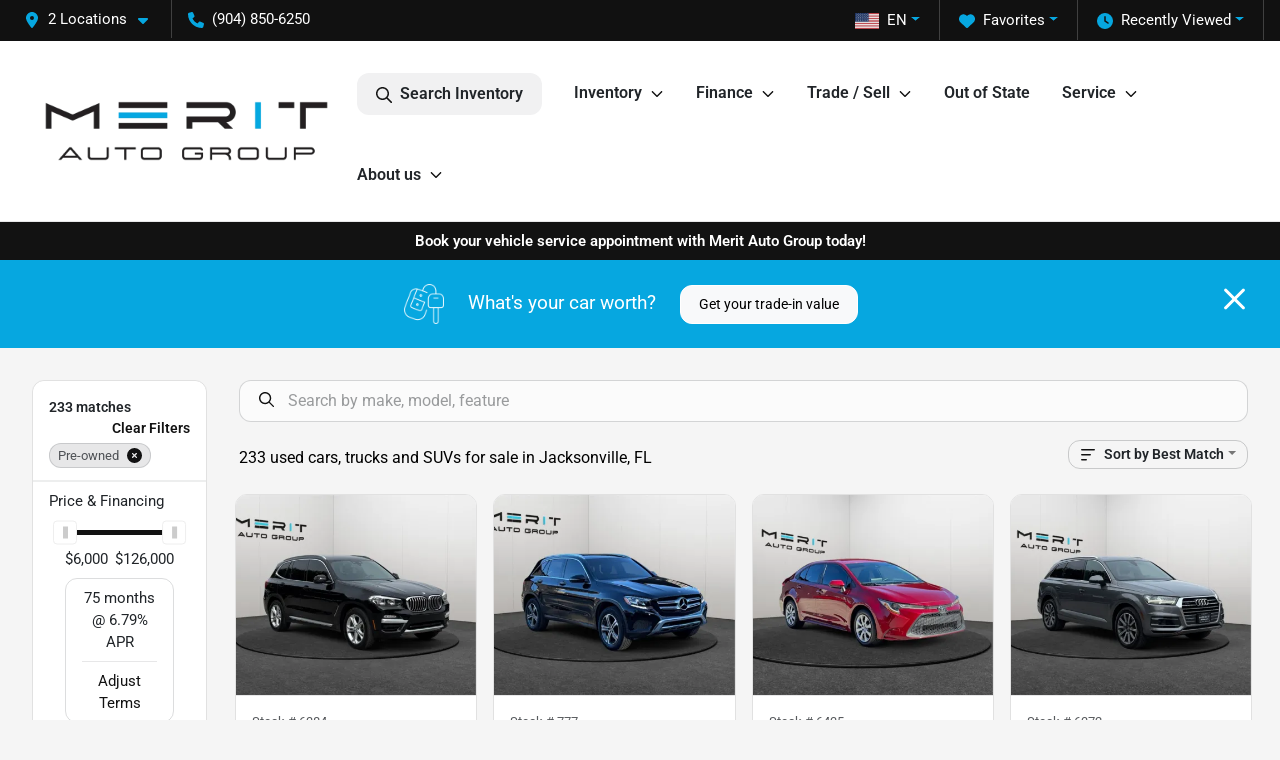

--- FILE ---
content_type: text/html; charset=utf-8
request_url: https://www.meritautos.com/used-cars-jacksonville-fl
body_size: 37466
content:
<!DOCTYPE html><html lang="en"><head><meta charSet="utf-8" data-next-head=""/><meta name="viewport" content="width=device-width, initial-scale=1.0" class="jsx-143819718" data-next-head=""/><link rel="icon" href="https://static.overfuel.com/dealers/merit-auto-group/image/favicon-32x32.png" class="jsx-143819718" data-next-head=""/><link rel="apple-touch-icon" sizes="180x180" href="https://static.overfuel.com/dealers/merit-auto-group/image/apple-touch-icon.png" class="jsx-143819718" data-next-head=""/><link rel="icon" type="image/png" sizes="192x192" href="https://static.overfuel.com/dealers/merit-auto-group/image/android-chrome-192x192.png" class="jsx-143819718" data-next-head=""/><link rel="icon" type="image/png" sizes="512x512" href="https://static.overfuel.com/dealers/merit-auto-group/image/android-chrome-512x512.png" class="jsx-143819718" data-next-head=""/><meta property="og:url" content="https://www.meritautos.com/used-cars-jacksonville-fl" class="jsx-143819718" data-next-head=""/><meta property="og:site_name" content="Merit Auto Group" class="jsx-143819718" data-next-head=""/><meta property="og:type" content="website" class="jsx-143819718" data-next-head=""/><meta property="og:image" content="https://static.overfuel.com/dealers/merit-auto-group/image/merit-auto-group-og.webp" class="jsx-143819718" data-next-head=""/><meta name="format-detection" content="telephone=no" class="jsx-143819718" data-next-head=""/><link rel="preload" href="/font/roboto-v48-latin-regular.woff2" as="font" type="font/woff2" crossorigin="anonymous" class="jsx-b1edb5e55a1a9cb8" data-next-head=""/><link rel="preload" href="/font/roboto-v48-latin-600.woff2" as="font" type="font/woff2" crossorigin="anonymous" class="jsx-b1edb5e55a1a9cb8" data-next-head=""/><link rel="preload" href="/font/roboto-v48-latin-900.woff2" as="font" type="font/woff2" crossorigin="anonymous" class="jsx-b1edb5e55a1a9cb8" data-next-head=""/><title data-next-head="">233 used cars, trucks and SUVs for sale in Jacksonville, FL | Merit Auto Group</title><meta property="og:title" content="233 used cars, trucks and SUVs for sale in Jacksonville, FL | Merit Auto Group" data-next-head=""/><meta name="description" content="Shop Merit Auto Group selection of 233 used cars, trucks and SUVs for sale in Jacksonville, FL" data-next-head=""/><meta property="og:description" content="Shop Merit Auto Group selection of 233 used cars, trucks and SUVs for sale in Jacksonville, FL" data-next-head=""/><link rel="canonical" href="https://www.meritautos.com/used-cars-jacksonville-fl" data-next-head=""/><link rel="next" href="https://www.meritautos.com/used-cars-jacksonville-fl/page/2" data-next-head=""/><link rel="preload" href="/_next/static/css/9ebcac98439c41a3.css" as="style"/><script type="application/ld+json" class="jsx-143819718" data-next-head="">{"@context":"https://schema.org","@type":"Organization","url":"https://www.meritautos.com","logo":"https://static.overfuel.com/dealers/merit-auto-group/image/android-chrome-192x192.png"}</script><link rel="preload" as="image" imageSrcSet="https://static.overfuel.com/dealers/merit-auto-group/image/merit-auto-group-logo.webp?w=384&amp;q=80 1x, https://static.overfuel.com/dealers/merit-auto-group/image/merit-auto-group-logo.webp?w=640&amp;q=80 2x" fetchPriority="high" data-next-head=""/><link rel="preload" as="image" imageSrcSet="https://static.overfuel.com/dealers/merit-auto-group/image/merit-auto-group-logo.webp?w=256&amp;q=80 1x, https://static.overfuel.com/dealers/merit-auto-group/image/merit-auto-group-logo.webp?w=640&amp;q=80 2x" fetchPriority="high" data-next-head=""/><script id="gainit" data-nscript="beforeInteractive">
            window.dataLayer = window.dataLayer || [];
            function gtag(){ window.dataLayer.push(arguments); }
            gtag('js', new Date());
            gtag('config', 'G-H5NQ08PD4X');
            
          </script><link rel="stylesheet" href="/_next/static/css/9ebcac98439c41a3.css" data-n-g=""/><noscript data-n-css=""></noscript><script defer="" noModule="" src="/_next/static/chunks/polyfills-42372ed130431b0a.js"></script><script id="gatag" src="/gtag/js?id=G-H5NQ08PD4X&amp;l=dataLayer" defer="" data-nscript="beforeInteractive"></script><script src="https://content-container.edmunds.com/1928761.js" defer="" data-nscript="beforeInteractive"></script><script defer="" src="/_next/static/chunks/8475.47831073e1b6ffaf.js"></script><script defer="" src="/_next/static/chunks/5601.9c144d6328ba2581.js"></script><script defer="" src="/_next/static/chunks/4744.3238be3c0e11f459.js"></script><script defer="" src="/_next/static/chunks/748.c76f477143a8f116.js"></script><script defer="" src="/_next/static/chunks/2056.fe5fbb4ced7daed5.js"></script><script defer="" src="/_next/static/chunks/04ce947b-1a2fb7fb7f4eb2eb.js"></script><script defer="" src="/_next/static/chunks/7115-0e695373b530fcce.js"></script><script defer="" src="/_next/static/chunks/9320-d3cb4c548ab2883c.js"></script><script defer="" src="/_next/static/chunks/655-f32d8bd654120190.js"></script><script defer="" src="/_next/static/chunks/2033-ccbb47b0b86c3b08.js"></script><script defer="" src="/_next/static/chunks/872.15bd6bfb5d8cdca5.js"></script><script defer="" src="/_next/static/chunks/4610.cb5fe67beaf7f1de.js"></script><script defer="" src="/_next/static/chunks/3014.a9a0b5ab652f98e8.js"></script><script defer="" src="/_next/static/chunks/476.d481209788d7a27f.js"></script><script defer="" src="/_next/static/chunks/5966.a6950bae3b83abc2.js"></script><script defer="" src="/_next/static/chunks/4116.b23f12c7cc68b06b.js"></script><script defer="" src="/_next/static/chunks/9826.03c93b51e4a0f164.js"></script><script defer="" src="/_next/static/chunks/6985.c321d642c328bfd5.js"></script><script defer="" src="/_next/static/chunks/4851.6e2fd352c54a4585.js"></script><script defer="" src="/_next/static/chunks/1125.640fa5418fefa5e2.js"></script><script src="/_next/static/chunks/webpack-396f4d16e82f8bb1.js" defer=""></script><script src="/_next/static/chunks/framework-77dff60c8c44585c.js" defer=""></script><script src="/_next/static/chunks/main-819ca9995167ee4f.js" defer=""></script><script src="/_next/static/chunks/pages/_app-c8e6b60a498dbfe4.js" defer=""></script><script src="/_next/static/chunks/8230-fd615141ef99310a.js" defer=""></script><script src="/_next/static/chunks/7856-db7bf741a0ee53d2.js" defer=""></script><script src="/_next/static/chunks/4587-68b5c796bc85d386.js" defer=""></script><script src="/_next/static/chunks/1423-77cd04bb72d43ce6.js" defer=""></script><script src="/_next/static/chunks/4761-d55ae15e52027e06.js" defer=""></script><script src="/_next/static/chunks/6554-17ce05496a22ed1d.js" defer=""></script><script src="/_next/static/chunks/2439-be50dbabb48591ef.js" defer=""></script><script src="/_next/static/chunks/4204-2d23ae957a7fea54.js" defer=""></script><script src="/_next/static/chunks/9086-57110936e1d9f18a.js" defer=""></script><script src="/_next/static/chunks/4159-72e26b6c8b5e4fcf.js" defer=""></script><script src="/_next/static/chunks/8670-5388bb14ca8a6ed3.js" defer=""></script><script src="/_next/static/chunks/7265-749e906ff613fcd6.js" defer=""></script><script src="/_next/static/chunks/2775-3db6e184bc3b7a64.js" defer=""></script><script src="/_next/static/chunks/1646-3e7dd0c8dea625e4.js" defer=""></script><script src="/_next/static/chunks/pages/inventory-1f874b40e4989b67.js" defer=""></script><script src="/_next/static/9j5fEqoC9UPqVWVp288l8/_buildManifest.js" defer=""></script><script src="/_next/static/9j5fEqoC9UPqVWVp288l8/_ssgManifest.js" defer=""></script><style id="__jsx-b1edb5e55a1a9cb8">@font-face{font-display:s block;font-family:"Roboto";font-style:normal;font-weight:400;src:url("/font/roboto-v48-latin-regular.woff2")format("woff2")}@font-face{font-display:block;font-family:"Roboto";font-style:normal;font-weight:600;src:url("/font/roboto-v48-latin-600.woff2")format("woff2")}@font-face{font-display:block;font-family:"Roboto";font-style:normal;font-weight:900;src:url("/font/roboto-v48-latin-900.woff2")format("woff2")}body{font-family:"Roboto",system-ui,Arial,sans-serif!important}</style><style id="__jsx-143819718">:root{--color-primary:#121212;--color-secondary:#06A7E0;--color-highlight:#4e5155;--persistent-banner-background-color:#121212;--persistent-banner-text-color:#ffffff;--srp-height:75%;--cookie-consent-bg:#343a40;--cookie-consent-text:#fff;--cookie-consent-link:#fff}body{letter-spacing:0;background:#f5f5f5;font-size:.95rem;top:0px!important} #mobile-nav{background:#fff}#header-nav ul li{position:relative;color:inherit;display:inline-block;padding:1.5rem 1rem;text-transform:none;font-size:16px}#header-nav a.noChildren{color:inherit}.text-primary,svg.text-primary,.blog-article a:not(.btn),.blog-article a:not(.btn):visited{color:var(--color-primary)!important;fill:var(--color-primary)}.blog-article a:not(.btn) svg,.blog-article a:not(.btn):visited svg{fill:var(--color-primary)!important}.bg-preheader{background:#111;color:#fff}.text-preheader{color:#fff!important}.bg-preheader i,.bg-preheader svg,.bg-preheader .dropdown-toggle::after{color:#06A7E0!important;fill:#06A7E0!important}.bg-header{background:#fff}.bg-footer{background:#000}.bg-heroSearch{background:black;padding:6rem 0;position:relative;overflow-x:clip;-webkit-background-size:cover!important;-moz-background-size:cover!important;-o-background-size:cover!important;background-size:cover!important;background-position:center center;background-repeat:no-repeat}.bg-heroSearch #hero-img{left:0;bottom:0}.text-highlight{color:#4e5155!important}.btn-outline-primary,.btn-outline-primary:hover{border-color:var(--color-primary);color:var(--color-primary)}.btn-outline-primary svg,.btn-outline-primary:hover svg,.btn-link svg{fill:var(--color-primary)}#top-banner svg{fill:#fff!important}.btn-outline-primary:focus{color:inherit}.btn-default:active{color:white!important}.btn-default:active svg{fill:white}.btn-link.show svg{fill:white!important}.btn-link.show::after{color:#fff!important}.cElement a,.cElement a:hover{color:var(--color-primary)}.cElement a.btn:not(.btn-outline-primary):not(.btn-primary){color:#fff}.split-boxes{background-image:linear-gradient(90deg,var(--color-secondary),var(--color-secondary)50%,var(--color-primary)0,var(--color-primary))}.img-srp-container:before{display:block;content:"";width:100%;padding-top:75%}.btn-outline-primary:disabled{color:var(--color-primary)!important;border-color:var(--color-primary)!important}.aiBg{position:relative;background:linear-gradient(90deg,var(--color-primary),#ccc);border-radius:14px;padding:2px}.aiBg input{border:0!important;z-index:5}.react-datepicker__day--selected,.react-datepicker__day--in-selecting-range,.react-datepicker__day--in-range,.react-datepicker__month-text--selected,.react-datepicker__month-text--in-selecting-range,.react-datepicker__month-text--in-range,.react-datepicker__quarter-text--selected,.react-datepicker__quarter-text--in-selecting-range,.react-datepicker__quarter-text--in-range,.react-datepicker__year-text--selected,.react-datepicker__year-text--in-selecting-range,.react-datepicker__year-text--in-range,.react-datepicker__day--keyboard-selected:hover,.react-datepicker__month-text--keyboard-selected:hover,.react-datepicker__quarter-text--keyboard-selected:hover,.react-datepicker__year-text--keyboard-selected:hover{background-color:var(--color-primary);color:white}.text-secondary{color:var(--color-secondary)!important}.ribbon span{background-color:var(--color-primary)!important}.border-primary,html:not([dir=rtl]) .border-primary,html[dir=rtl] .border-primary{border-color:var(--color-primary)!important}.drag-active{border:1px dashed var(--color-primary)!important}.progress-bar,.bg-primary,.badge-primary,.btn-primary,.nav-pills .nav-link.active,.nav-pills .nav-link.active:hover,.nav-pills .nav-link.active:focus,.btn-check:checked+.btn,.btn.active,.btn.show,.btn:first-child:active,:not(.btn-check)+.btn:active{background-color:var(--color-primary)!important}.btn-primary,.btn-check:checked+.btn,.btn.active,.btn.show,.btn:first-child:active,:not(.btn-check)+.btn:active{border-color:var(--color-primary)!important}.btn-secondary{background-color:var(--color-secondary)!important;border-color:var(--color-secondary)!important}.btn-secondary:focus,.btn-secondary.focus{border-color:var(--color-secondary)!important}.btn-primary:focus,.btn-primary.focus{border-color:var(--color-primary)!important}.btn-primary.disabled,.btn-primary:disabled{border-color:var(--color-primary)!important;background:var(--color-primary)!important}.border-theme,.btn-group .btn-primary,.input-group-prepend .btn-primary,.input-group-append .btn-primary{border-color:var(--color-primary)!important}.rdp-button:focus:not([disabled]),.rdp-button:active:not([disabled]){background-color:#f5f5f5!important;border-color:var(--color-primary)!important}.rdp-day_selected:not([disabled]),.rdp-day_selected:focus:not([disabled]),.rdp-day_selected:active:not([disabled]),.rdp-day_selected:hover:not([disabled]){background-color:var(--color-primary)!important}.btn-group .active svg{color:var(--color-primary)!important}#header-nav ul li::after{border-color:var(--color-primary)!important}.bg-secondary,.badge-secondary{background-color:var(--color-secondary)!important;color:white!important}#languagedropdown{color:#fff;text-decoration:none;margin-top:-3px}.goog-te-combo{width:100%;background:#111!important;color:#fff!important;border:none;font-size:.9rem!important;font-family:inherit!important;margin:1px 0!important;-webkit-appearance:none}#persistent_banner_desktop,#persistent_banner_mobile,#persistent_banner_desktop a,#persistent_banner_mobile a{background-color:#121212;z-index:5;color:#ffffff!important}.gg-app{z-index:1!important}@media(max-width:575px){.bg-heroSearch #hero-img-mobile{object-fit:cover;width:100%!important;height:100%!important;top:0}
        }@media(min-width:576px){.bg-heroSearch{padding:7rem 0;position:relative;background-image:url("https://static.overfuel.com/dealers/merit-auto-group/image/merit-auto-hero.webp");-webkit-background-size:cover!important;-moz-background-size:cover!important;-o-background-size:cover!important;background-size:cover!important;background-position:top center;background-repeat:no-repeat}.srpCardLocation{cursor:default!important}.srpCardLocation .fa-phone{display:none!important}}#top-banner {background-color: #06A7E0 !important; }
        
        .page-template-customer-reviews .ofa-star:before { color: #fdbc0a; }

@media (min-width: 1441px) {
  .bg-heroSearch h1 { font-size: 36px !important; }
}

@media (min-width: 576px) {
  .bg-heroSearch { padding: 4.6rem 0 3rem 0; }
  .bg-heroSearch h1 { margin-top: 60px; }
}

@media screen and (max-width: 575px) {
  .bg-heroSearch { padding: 3rem 0; }
}

.srp-card .btn.btn-primary {
    background-color: green !important;
    border-color: green !important;
}

button[data-cy="btn-UnlockEPrice"] {
    background-color: green !important;
    border-color: green !important;
    color: white !important;
}

button[data-cy="btn-UnlockEPrice"] svg { 
  fill: #fff !important;
}

        

        
      </style><style id="__jsx-3925435367">.container-fluid{max-width:2548px!important}#desktop-search{width:100%}#header-nav ul li,#search_desktop{font-weight:600}#header-nav ul li ul{top:3.5rem;border-radius:12px}#header-nav ul>li:last-of-type{padding-right:0!important}#header-nav ul li ul li{font-weight:normal!important}.searchInventory{border-color:#E8E8E8!important;padding:1.5rem 1rem}.searchInventory svg{fill:#121212}#googletranslate{padding-top:.6rem}.route-home #persistent-search{display:none}.card{overflow:hidden;border:1px solid transparent!important;box-shadow:0 0 0!important;border:1px solid#e1e1e1!important;border-radius:12px!important}.card-header{border-radius:12px 12px 0 0!important}.card-footer:last-child{border-radius:0 0 12px 12px!important}.rounded,.btn,input,.form-control,#home-search-wrapper,.custom-select{border-radius:12px!important}.rounded_bottom{border-bottom-left-radius:12px;border-bottom-right-radius:12px}.btn-group .btn:first-child{border-radius:12px 0 0 12px!important}.btn-group .btn:last-child{border-radius:0 12px 12px 0!important}.btn-group .btn{border-radius:0!important}.btn-group .btn.active{border-color:#121212!important}.input-group>.form-control:not(.border-radius-0):not(:first-child),.input-group>.custom-select:not(.border-radius-0):not(:first-child){border-radius:0 12px 12px 0!important}.input-group>.input-group-text.prepend:first-of-type{border-radius:12px 0 0 12px!important}.input-group>.input-group-text.append:last-of-type{border-radius:0 12px 12px 0!important}.border-radius-0{border-radius:0 0 0 0!important;border-bottom-right-radius:0!important;border-bottom-left-radius:0!important;border-top-right-radius:0!important;border-top-left-radius:0!important}.accordion-item:first-of-type{border-radius:12px 12px 0 0!important}.accordion-item:last-of-type{border-radius:0 0 12px 12px!important}</style><style id="__jsx-ce4633a5525b6d88">.capital-one-prequalification-button.jsx-ce4633a5525b6d88{display:none}</style><style data-styled="" data-styled-version="6.3.8">.dYClpH{position:absolute;left:0;width:100%;fill:rgba(255,255,255,0.75);z-index:2;text-align:center;}/*!sc*/
.dYClpH .active{fill:#fff;}/*!sc*/
@media(min-width:575px){.dYClpH{display:none;}}/*!sc*/
data-styled.g8[id="sc-a592eecc-1"]{content:"dYClpH,"}/*!sc*/
.hAziuE{position:absolute;top:5px;left:0;width:100%;height:100%;z-index:1;}/*!sc*/
.hAziuE .left-toggle{position:absolute;background-color:rgb(0,0,0,.6);top:35%;left:0;padding:0.5rem;}/*!sc*/
.hAziuE .right-toggle{position:absolute;background-color:rgb(0,0,0,.6);top:35%;right:0;padding:0.5rem;}/*!sc*/
@media(min-width:575px){.hAziuE .toggle{display:none;}.hAziuE:hover .toggle{display:block!important;}}/*!sc*/
data-styled.g9[id="sc-a592eecc-2"]{content:"hAziuE,"}/*!sc*/
.bPXTyO{position:fixed;content:'';top:63px;left:0;z-index:25;}/*!sc*/
.bPXTyO.searchVisible{height:calc(100% - 67px);overflow:scroll;}/*!sc*/
data-styled.g19[id="sc-2cecbaee-0"]{content:"bPXTyO,"}/*!sc*/
</style></head><body> <link rel="preload" as="image" imageSrcSet="https://static.overfuel.com/dealers/merit-auto-group/image/merit-auto-group-logo.webp?w=384&amp;q=80 1x, https://static.overfuel.com/dealers/merit-auto-group/image/merit-auto-group-logo.webp?w=640&amp;q=80 2x" fetchPriority="high"/><link rel="preload" as="image" imageSrcSet="https://static.overfuel.com/dealers/merit-auto-group/image/merit-auto-group-logo.webp?w=256&amp;q=80 1x, https://static.overfuel.com/dealers/merit-auto-group/image/merit-auto-group-logo.webp?w=640&amp;q=80 2x" fetchPriority="high"/><link rel="preload" as="image" imageSrcSet="https://static.overfuel.com/photos/398/1174489/L_Carpic_D-1601_S-6384_1-thumb.webp?w=640&amp;q=80 1x, https://static.overfuel.com/photos/398/1174489/L_Carpic_D-1601_S-6384_1-thumb.webp?w=1920&amp;q=80 2x" fetchPriority="high"/><link rel="preload" as="image" imageSrcSet="https://static.overfuel.com/photos/398/1174489/L_Carpic_D-1601_S-6384_2-thumb.webp?w=640&amp;q=80 1x, https://static.overfuel.com/photos/398/1174489/L_Carpic_D-1601_S-6384_2-thumb.webp?w=1920&amp;q=80 2x" fetchPriority="high"/><link rel="preload" as="image" imageSrcSet="https://static.overfuel.com/photos/398/1165173/L_Carpic_D-1601_S-777_1-thumb.webp?w=640&amp;q=80 1x, https://static.overfuel.com/photos/398/1165173/L_Carpic_D-1601_S-777_1-thumb.webp?w=1920&amp;q=80 2x" fetchPriority="high"/><link rel="preload" as="image" imageSrcSet="https://static.overfuel.com/photos/398/1165173/L_Carpic_D-1601_S-777_2-thumb.webp?w=640&amp;q=80 1x, https://static.overfuel.com/photos/398/1165173/L_Carpic_D-1601_S-777_2-thumb.webp?w=1920&amp;q=80 2x" fetchPriority="high"/><link rel="preload" as="image" imageSrcSet="https://static.overfuel.com/photos/398/1181598/L_Carpic_D-1601_S-6435_1-thumb.webp?w=640&amp;q=80 1x, https://static.overfuel.com/photos/398/1181598/L_Carpic_D-1601_S-6435_1-thumb.webp?w=1920&amp;q=80 2x" fetchPriority="high"/><link rel="preload" as="image" imageSrcSet="https://static.overfuel.com/photos/398/1181598/L_Carpic_D-1601_S-6435_2-thumb.webp?w=640&amp;q=80 1x, https://static.overfuel.com/photos/398/1181598/L_Carpic_D-1601_S-6435_2-thumb.webp?w=1920&amp;q=80 2x" fetchPriority="high"/><link rel="preload" as="image" imageSrcSet="https://static.overfuel.com/photos/398/1172630/L_Carpic_D-1601_S-6372_1-thumb.webp?w=640&amp;q=80 1x, https://static.overfuel.com/photos/398/1172630/L_Carpic_D-1601_S-6372_1-thumb.webp?w=1920&amp;q=80 2x" fetchPriority="high"/><link rel="preload" as="image" imageSrcSet="https://static.overfuel.com/photos/398/1172630/L_Carpic_D-1601_S-6372_2-thumb.webp?w=640&amp;q=80 1x, https://static.overfuel.com/photos/398/1172630/L_Carpic_D-1601_S-6372_2-thumb.webp?w=1920&amp;q=80 2x" fetchPriority="high"/><link rel="preload" as="image" imageSrcSet="https://static.overfuel.com/photos/1339/1161863/L_Carpic_D-1601_S-794_1-thumb.webp?w=640&amp;q=80 1x, https://static.overfuel.com/photos/1339/1161863/L_Carpic_D-1601_S-794_1-thumb.webp?w=1920&amp;q=80 2x" fetchPriority="high"/><link rel="preload" as="image" imageSrcSet="https://static.overfuel.com/photos/1339/1161863/L_Carpic_D-1601_S-794_2-thumb.webp?w=640&amp;q=80 1x, https://static.overfuel.com/photos/1339/1161863/L_Carpic_D-1601_S-794_2-thumb.webp?w=1920&amp;q=80 2x" fetchPriority="high"/><link rel="preload" as="image" imageSrcSet="https://static.overfuel.com/photos/398/1169635/L_Carpic_D-1601_S-6346_1-thumb.webp?w=640&amp;q=80 1x, https://static.overfuel.com/photos/398/1169635/L_Carpic_D-1601_S-6346_1-thumb.webp?w=1920&amp;q=80 2x" fetchPriority="high"/><link rel="preload" as="image" imageSrcSet="https://static.overfuel.com/photos/398/1169635/L_Carpic_D-1601_S-6346_2-thumb.webp?w=640&amp;q=80 1x, https://static.overfuel.com/photos/398/1169635/L_Carpic_D-1601_S-6346_2-thumb.webp?w=1920&amp;q=80 2x" fetchPriority="high"/><div id="__next"><script type="application/ld+json" class="jsx-143819718">{"@context":"https://schema.org","@type":["AutoDealer","LocalBusiness"],"name":"Merit Auto Group Atlantic","image":"https://static.overfuel.com/dealers/merit-auto-group/image/merit-auto-group-og.webp","@id":"https://www.meritautos.com/#organization","url":"https://www.meritautos.com/","telephone":"+19048506250","address":{"@type":"PostalAddress","streetAddress":"8500 Atlantic Blvd","addressLocality":"Jacksonville","addressRegion":"FL","postalCode":"32211","addressCountry":"US"},"geo":{"@type":"GeoCoordinates","latitude":30.3135491,"longitude":-81.5677101},"openingHoursSpecification":[{"@type":"OpeningHoursSpecification","dayOfWeek":"Monday","opens":"10:00","closes":"19:00"},{"@type":"OpeningHoursSpecification","dayOfWeek":"Tuesday","opens":"10:00","closes":"19:00"},{"@type":"OpeningHoursSpecification","dayOfWeek":"Wednesday","opens":"10:00","closes":"19:00"},{"@type":"OpeningHoursSpecification","dayOfWeek":"Thursday","opens":"10:00","closes":"19:00"},{"@type":"OpeningHoursSpecification","dayOfWeek":"Friday","opens":"10:00","closes":"19:00"},{"@type":"OpeningHoursSpecification","dayOfWeek":"Saturday","opens":"10:00","closes":"18:00"}],"sameAs":["https://www.facebook.com/meritautos","https://www.instagram.com/meritautos/?hl=en"],"department":[{"@type":"AutoDealer","name":"Merit Auto Group Atlantic","description":"Merit Auto Group Atlantic is a dealership located at 8500 Atlantic Blvd, Jacksonville, FL 32211.","url":"https://www.meritautos.com","image":"https://static.overfuel.com/dealers/merit-auto-group/image/merit-auto-group-og.webp","telephone":"+19048506250","address":{"@type":"PostalAddress","streetAddress":"8500 Atlantic Blvd","addressLocality":"Jacksonville","addressRegion":"FL","postalCode":"32211","addressCountry":"USA"},"location":{"@type":"Place","geo":{"@type":"GeoCoordinates","latitude":"30.31354910","longitude":"-81.56771010"}},"aggregateRating":{"@type":"AggregateRating","ratingValue":"4.8","reviewCount":2891}},{"@type":"AutoDealer","name":"Merit Auto Group Lem Turner","description":"Merit Auto Group Lem Turner is a dealership located at 7715 Lem Turner Road, Jacksonville, FL 32208.","url":"https://www.meritautos.com","image":"https://static.overfuel.com/dealers/merit-auto-group/image/merit-auto-group-og.webp","telephone":"+19048506250","address":{"@type":"PostalAddress","streetAddress":"7715 Lem Turner Road","addressLocality":"Jacksonville","addressRegion":"FL","postalCode":"32208","addressCountry":"USA"},"location":{"@type":"Place","geo":{"@type":"GeoCoordinates","latitude":"30.39017770","longitude":"-81.67830490"}},"aggregateRating":{"@type":"AggregateRating","ratingValue":"4.9","reviewCount":110}}],"aggregateRating":{"@type":"AggregateRating","ratingValue":4.8,"reviewCount":2891},"hasMap":"https://maps.google.com/?q=8500+Atlantic+Blvd+Jacksonville+FL+32211","contactPoint":[{"@type":"ContactPoint","contactType":"Sales","telephone":"+19048506250","availableLanguage":["English","Spanish"],"areaServed":"US"}],"knowsAbout":["used cars","trade-in","auto financing","vehicle service"]}</script><div translate="no" class="jsx-143819718 notranslate"><div id="google_translate_element" style="display:none" class="jsx-143819718"></div></div><div class="mode-undefined full_width route-srp"><header role="banner" class="d-none d-xl-block " id="header-desktop"><div class="border-bottom bg-preheader text-preheader theme-dark"><div class="container-fluid"><div class="row"><div class="col"><div class="py-2 ps-2 pe-3 d-inline-block cursor-pointer border-end position-relative locationDropdown" role="button" data-cy="header-location-dropdown"><span class="d-inline-block faIcon ofa-solid ofa-location-dot me-2"><svg height="16" width="16" fill="inherit"><use xlink:href="/solid.svg#location-dot"></use></svg></span><span class="d-inline-block me-1 notranslate">2 Locations<span class="d-inline-block faIcon ofa-solid ofa-caret-down ms-2"><svg height="16" width="16" fill="inherit"><use xlink:href="/solid.svg#caret-down"></use></svg></span></span></div><div class="py-2  px-3 d-inline-block "><span data-cy="header-phone" role="button" class="text-preheader"><span class="d-inline-block faIcon ofa-solid ofa-phone me-2"><svg height="16" width="16" fill="inherit"><use xlink:href="/solid.svg#phone"></use></svg></span>(904) 850-6250</span></div><div class="float-end py-2 text-end border-end"><div class="dropdown"><button type="button" id="recents" aria-expanded="false" class="py-0 text-decoration-none text-white dropdown-toggle btn btn-link"><span class="d-inline-block faIcon ofa-solid ofa-clock me-2 float-start mt-0"><svg height="16" width="16" fill="inherit"><use xlink:href="/solid.svg#clock"></use></svg></span>Recently Viewed</button></div></div><div class="float-end py-2 border-end text-end"><div class="dropdown"><button type="button" id="favorites" aria-expanded="false" class="py-0 text-decoration-none text-white dropdown-toggle btn btn-link"><span class="d-inline-block faIcon ofa-solid ofa-heart me-2"><svg height="16" width="16" fill="inherit"><use xlink:href="/solid.svg#heart"></use></svg></span>Favorites</button></div></div><div class="float-end py-2 border-end text-end"></div></div></div></div></div><div class="px-3 border-bottom bg-header position-relative py-2" id="interior_header"><div class="container-fluid"><div class="d-flex align-items-center"><a title="Merit Auto Group" id="logo-link" href="/"><img alt="Merit Auto Group" id="logo" fetchPriority="high" loading="eager" width="309" height="60" decoding="async" data-nimg="1" style="color:transparent" srcSet="https://static.overfuel.com/dealers/merit-auto-group/image/merit-auto-group-logo.webp?w=384&amp;q=80 1x, https://static.overfuel.com/dealers/merit-auto-group/image/merit-auto-group-logo.webp?w=640&amp;q=80 2x" src="https://static.overfuel.com/dealers/merit-auto-group/image/merit-auto-group-logo.webp?w=640&amp;q=80"/></a><div class="ms-auto" id="header-nav"><ul><li class="searchInventory"><button type="button" id="search_desktop" title="Browse Inventory" class="text-decoration-none text-dark bg-light btn btn-link"><span class="d-inline-block faIcon ofa-regular ofa-magnifying-glass me-2"><svg height="16" width="16" fill="inherit"><use xlink:href="/regular.svg#magnifying-glass"></use></svg></span>Search Inventory</button></li><li class="cursor-pointer">Inventory<span class="d-inline-block faIcon ofa-regular ofa-angle-down ms-2 text-primary"><svg height="15" width="14" fill="#121212"><use xlink:href="/regular.svg#angle-down"></use></svg></span><ul><li class="cursor-pointer"><a target="_self" title="All inventory" class="" href="/used-cars-jacksonville-fl">All inventory</a></li><li class="cursor-pointer"><a target="_self" title="Cars" class="" href="/cars">Cars</a></li><li class="cursor-pointer"><a target="_self" title="Trucks" class="" href="/trucks">Trucks</a></li><li class="cursor-pointer"><a target="_self" title="SUVs" class="" href="/suvs">SUVs</a></li><li class="cursor-pointer"><a target="_self" title="Vans" class="" href="/vans">Vans</a></li><li class="cursor-pointer"><a target="_self" title="Convertibles" class="" href="/convertibles">Convertibles</a></li><li class="cursor-pointer"><a target="_self" title="Hatchbacks" class="" href="/hatchbacks">Hatchbacks</a></li></ul></li><li class="cursor-pointer">Finance<span class="d-inline-block faIcon ofa-regular ofa-angle-down ms-2 text-primary"><svg height="15" width="14" fill="#121212"><use xlink:href="/regular.svg#angle-down"></use></svg></span><ul><li class="cursor-pointer"><a target="_self" title="Get approved" class="" href="/car-loan-jacksonville-fl">Get approved</a></li><li class="cursor-pointer"><a target="_self" title="Car loan calculator" class="" href="/car-loan-calculator">Car loan calculator</a></li><li class="cursor-pointer"><a target="_self" title="Free credit score check" class="" href="/credit-score-range">Free credit score check</a></li><li class="cursor-pointer"><a target="_self" title="Get pre-qualified with Capital One" class="" href="/get-pre-qualified-with-capital-one">Get pre-qualified with Capital One</a></li></ul></li><li class="cursor-pointer">Trade / Sell<span class="d-inline-block faIcon ofa-regular ofa-angle-down ms-2 text-primary"><svg height="15" width="14" fill="#121212"><use xlink:href="/regular.svg#angle-down"></use></svg></span><ul><li class="cursor-pointer"><a target="_self" title="Get trade-in value" class="" href="/trade-in">Get trade-in value</a></li><li class="cursor-pointer"><a target="_self" title="Sell us your car" class="" href="/sell-us-your-vehicle">Sell us your car</a></li></ul></li><li class="cursor-pointer"><a target="_self" title="Out of State" class="noChildren" href="/out-of-state">Out of State</a></li><li class="cursor-pointer">Service<span class="d-inline-block faIcon ofa-regular ofa-angle-down ms-2 text-primary"><svg height="15" width="14" fill="#121212"><use xlink:href="/regular.svg#angle-down"></use></svg></span><ul><li class="cursor-pointer"><a target="_self" title="Schedule auto service" class="" href="/service">Schedule auto service</a></li><li class="cursor-pointer"><a target="_self" title="Brake repair &amp; replacement" class="" href="/brake-repair">Brake repair &amp; replacement</a></li></ul></li><li class="cursor-pointer">About us<span class="d-inline-block faIcon ofa-regular ofa-angle-down ms-2 text-primary"><svg height="15" width="14" fill="#121212"><use xlink:href="/regular.svg#angle-down"></use></svg></span><ul><li class="cursor-pointer"><a target="_self" title="About us" class="" href="/about-us">About us</a></li><li class="cursor-pointer"><a target="_self" title="Contact us" class="" href="/contact-us">Contact us</a></li><li class="cursor-pointer"><a target="_self" title="Reviews" class="" href="/customer-reviews">Reviews</a></li><li class="cursor-pointer"><a target="_self" title="70-Point Inspection" class="" href="/inspection">70-Point Inspection</a></li><li class="cursor-pointer"><a target="_self" title="Warranty" class="" href="/guarantee">Warranty</a></li><li class="cursor-pointer"><a target="_self" title="Auto Blog" class="" href="/blog">Auto Blog</a></li></ul></li></ul></div></div><div class="clearfix"></div></div></div></header><div id="mobile-nav" class="border-bottom border-bottom d-xl-none position-fixed d-flex align-items-center w-100"><div class="d-flex w-100 align-items-center " id="mobile-header"><div class="text-left w-100 ps-2" id="mobile-logo"><img alt="Merit Auto Group" fetchPriority="high" loading="eager" width="220" height="43" decoding="async" data-nimg="1" style="color:transparent" srcSet="https://static.overfuel.com/dealers/merit-auto-group/image/merit-auto-group-logo.webp?w=256&amp;q=80 1x, https://static.overfuel.com/dealers/merit-auto-group/image/merit-auto-group-logo.webp?w=640&amp;q=80 2x" src="https://static.overfuel.com/dealers/merit-auto-group/image/merit-auto-group-logo.webp?w=640&amp;q=80"/></div><div class="ms-auto px-1 "><span class="d-inline-block faIcon ofa-solid ofa-location-dot mx-1 h2 mb-0 mt-n1"><svg height="29" width="29" fill="#121212"><use xlink:href="/solid.svg#location-dot"></use></svg></span></div><div class="text-end ps-2 "><span class="d-inline-block faIcon ofa-solid ofa-bars h2 me-1 mb-0 mt-n1"><svg height="29" width="29" fill="#121212"><use xlink:href="/solid.svg#bars"></use></svg></span></div></div></div><div style="height:104px" class="d-block d-xl-none" id="mobile-nav-spacer"></div><div id="persistent_banner_desktop"><div class="container"><a title="Click here to see special promotion" class="cursor-pointer" href="/service"><span class="py-2 text-center d-block">Book your vehicle service appointment with Merit Auto Group today!</span></a></div></div><script type="application/ld+json"></script><main id="inventory-index" class="position-relative path-inventory"><div class="bg-secondary p-4 d-block" id="top-banner"><div class="align-items-center container"><div class="d-flex align-items-center row"><div class="text-large text-center text-white col-sm-12"><img alt="Get your trade-in value" loading="lazy" width="40" height="40" decoding="async" data-nimg="1" class="me-4 d-none d-sm-inline-block" style="color:transparent" srcSet="https://static.overfuel.com/images/icons/streamlinehq-car-tool-keys-transportation-white-200.PNG?w=48&amp;q=80 1x, https://static.overfuel.com/images/icons/streamlinehq-car-tool-keys-transportation-white-200.PNG?w=96&amp;q=80 2x" src="https://static.overfuel.com/images/icons/streamlinehq-car-tool-keys-transportation-white-200.PNG?w=96&amp;q=80"/>What&#x27;s your car worth?<button type="button" class="border-white ms-4 mt-3 mt-sm-0 btn btn-light">Get your trade-in value</button><button type="button" class="close text-white text-large float-end p-0 mb-n2 mt-n1 mr-n2 btn btn-link"><span class="d-inline-block faIcon ofa-regular ofa-xmark text-white"><svg height="36" width="25" fill="white"><use xlink:href="/regular.svg#xmark"></use></svg></span></button></div></div></div></div><div class="sc-2cecbaee-0 bPXTyO w-100 border-bottom ToolbarMobile bg-white d-block d-xl-none searchHidden"><div class="no-gutters row-bordered text-start text-nowrap sticky-top bg-white border-bottom border-top row"><div class="py-2 pe-2 ps-3 cursor-pointer col-sm-6 col-5"><span class="d-inline-block faIcon ofa-regular ofa-bars-filter text-primary me-2"><svg height="16" width="16" fill="#121212"><use xlink:href="/regular.svg#bars-filter"></use></svg></span>Filters</div><div class="py-2 px-3 col-sm-5 col-5"><span class="d-inline-block faIcon ofa-regular ofa-arrow-down-wide-short text-primary me-2"><svg height="16" width="16" fill="#121212"><use xlink:href="/regular.svg#arrow-down-wide-short"></use></svg></span>Best Match</div><div aria-label="Close" class="py-2 pe-3 text-end  col-sm-1 col-2"><span class="d-inline-block faIcon ofa-regular ofa-magnifying-glass text-primary me-2"><svg height="16" width="16" fill="#121212"><use xlink:href="/regular.svg#magnifying-glass"></use></svg></span></div></div></div><div class="mb-5 container-fluid"><div class="d-flex mt-3"><div class="d-none d-xl-block filter-container w-20"><div class="p-3"><div class="mb-5 mt-3 mt-md-0 notranslate filterCard card"><div class="pt-3 pb-2 bg-white card-header"><div class="card-title h6 font-weight-bold mb-2">233<!-- --> matches</div></div><form data-cy="filter-section" class="pb-0 mt-sm-0"><div class="price-financing card-footer"><div class="cursor-pointer">Price <!-- -->&amp; Financing</div><div class="mt-2 px-3 collapse show"><div class="opacity-100"><div style="transform:scale(1);cursor:inherit;height:24px;display:flex;width:100%"><div style="height:5px;width:100%;border-radius:4px;background:linear-gradient(to right, #ccc 0%, #ccc 0%, #121212 0%, #121212 100%, #ccc 100%, #ccc 100%);align-self:center" class="price-financing-slider"><div style="position:absolute;z-index:0;cursor:grab;user-select:none;touch-action:none;-webkit-user-select:none;-moz-user-select:none;-ms-user-select:none;height:24px;width:24px;border-radius:4px;background-color:#FFF;display:flex;justify-content:center;align-items:center;border:1px solid #eee;outline:0;left:0" tabindex="0" aria-valuemax="126000" aria-valuemin="6000" aria-valuenow="6000" draggable="false" aria-label="Accessibility label" role="slider"><div style="height:12px;width:5px;background-color:#CCC"></div></div><div style="position:absolute;z-index:1;cursor:grab;user-select:none;touch-action:none;-webkit-user-select:none;-moz-user-select:none;-ms-user-select:none;height:24px;width:24px;border-radius:4px;background-color:#FFF;display:flex;justify-content:center;align-items:center;border:1px solid #eee;outline:0;left:0" tabindex="0" aria-valuemax="126000" aria-valuemin="6000" aria-valuenow="126000" draggable="false" aria-label="Accessibility label" role="slider"><div style="height:12px;width:5px;background-color:#CCC"></div></div></div></div><div class="mt-1 no-gutters row"><div class="ms-n3 col">$6,000</div><div class="me-n3 text-end col">$126,000</div></div></div><div class="rounded text-sm border my-2 py-2 px-3 text-center">75<!-- --> months @ <span class="notranslate">NaN<!-- -->%</span> APR<div class="text-primary cursor-pointer border-top mt-2 pt-2">Adjust Terms</div></div><input type="hidden" tabindex="-1" id="minprice" name="price[gt]" value="6000"/><input type="hidden" tabindex="-1" id="maxprice" name="price[lt]" value="126000"/></div></div><div style="overflow-y:auto;max-height:240px" class="filter-location"><div class="card-footer"><div class="cursor-pointer py-1" data-cy="toggle-filter-location">Location<span class="d-inline-block faIcon ofa-regular ofa-angle-down text-primary float-end"><svg height="16" width="16" fill="#121212"><use xlink:href="/regular.svg#angle-down"></use></svg></span></div></div></div><div class="card-footer"><div class="cursor-pointer py-1" data-cy="toggle-make-model">Make &amp; Model<span class="d-inline-block faIcon ofa-regular ofa-angle-down text-primary float-end"><svg height="16" width="16" fill="#121212"><use xlink:href="/regular.svg#angle-down"></use></svg></span></div></div><div class="card-footer"><div class="cursor-pointer" data-cy="toggle-yearsmileage">Years &amp; Mileage<span class="d-inline-block faIcon ofa-regular ofa-angle-down text-primary float-end"><svg height="16" width="16" fill="#121212"><use xlink:href="/regular.svg#angle-down"></use></svg></span></div></div><div class="card-footer"><div class="cursor-pointer py-1" data-cy="toggle-filter-body">Body Style<span class="d-inline-block faIcon ofa-regular ofa-angle-down text-primary float-end"><svg height="16" width="16" fill="#121212"><use xlink:href="/regular.svg#angle-down"></use></svg></span></div></div><div class="card-footer"><div class="cursor-pointer py-1" data-cy="toggle-filter-features">Features<span class="d-inline-block faIcon ofa-regular ofa-angle-down text-primary float-end"><svg height="16" width="16" fill="#121212"><use xlink:href="/regular.svg#angle-down"></use></svg></span></div></div><div class="card-footer"><div class="cursor-pointer py-1" data-cy="toggle-filter-seatingcapacity">Seating Capacity<span class="d-inline-block faIcon ofa-regular ofa-angle-down text-primary float-end"><svg height="16" width="16" fill="#121212"><use xlink:href="/regular.svg#angle-down"></use></svg></span></div></div><div class="card-footer"><div class="cursor-pointer py-1" data-cy="toggle-filter-exteriorcolor">Exterior Color<span class="d-inline-block faIcon ofa-regular ofa-angle-down text-primary float-end"><svg height="16" width="16" fill="#121212"><use xlink:href="/regular.svg#angle-down"></use></svg></span></div></div><div class="card-footer"><div class="cursor-pointer py-1" data-cy="toggle-filter-interiorcolor">Interior Color<span class="d-inline-block faIcon ofa-regular ofa-angle-down text-primary float-end"><svg height="16" width="16" fill="#121212"><use xlink:href="/regular.svg#angle-down"></use></svg></span></div></div><div class="card-footer"><div class="cursor-pointer py-1" data-cy="toggle-filter-fuel">Fuel Type<span class="d-inline-block faIcon ofa-regular ofa-angle-down text-primary float-end"><svg height="16" width="16" fill="#121212"><use xlink:href="/regular.svg#angle-down"></use></svg></span></div></div><div class="card-footer"><div class="cursor-pointer py-1" data-cy="toggle-filter-transmission">Transmission<span class="d-inline-block faIcon ofa-regular ofa-angle-down text-primary float-end"><svg height="16" width="16" fill="#121212"><use xlink:href="/regular.svg#angle-down"></use></svg></span></div></div><div class="card-footer"><div class="cursor-pointer py-1" data-cy="toggle-filter-drivetrain">Drivetrain<span class="d-inline-block faIcon ofa-regular ofa-angle-down text-primary float-end"><svg height="16" width="16" fill="#121212"><use xlink:href="/regular.svg#angle-down"></use></svg></span></div></div><div class="card-footer"><div class="cursor-pointer py-1" data-cy="toggle-filter-engine">Engine<span class="d-inline-block faIcon ofa-regular ofa-angle-down text-primary float-end"><svg height="16" width="16" fill="#121212"><use xlink:href="/regular.svg#angle-down"></use></svg></span></div></div></form></div></div></div><div class="w-100 ps-0  ps-lg-3 pe-lg-3"><div class="position-relative mt-3"><div class="position-relative"><span class="d-inline-block faIcon ofa-regular ofa-magnifying-glass position-absolute text-primary" style="top:8px;left:20px"><svg height="15" width="15" fill="#121212"><use xlink:href="/regular.svg#magnifying-glass"></use></svg></span><input data-cy="input-search" placeholder="Search by make, model, feature" autoComplete="off" tabindex="-1" style="min-width:300px;max-width:100%" type="text" class="ps-5 mt-0  form-control form-control-lg" name="search" value=""/><button type="button" id="closeMobileSearch" class="my-3 w-100 d-none d-sm-none btn btn-default"><span class="d-inline-block faIcon ofa-regular ofa-angle-left float-start text-muted"><svg height="16" width="16" fill="#a3a4a6"><use xlink:href="/regular.svg#angle-left"></use></svg></span>Close Search</button></div></div><div class="d-flex align-items-center my-3 my-lg-4"><h1 class="inventoryheading text-center text-lg-start m-0">233 used cars, trucks and SUVs for sale in Jacksonville, FL</h1><div class="text-end text-nowrap ms-auto d-flex flex-row justify-content-end"><div class="mt-n2 dropdown"><button type="button" id="sortby" aria-expanded="false" data-cy="sortby" class="text-decoration-none pl-0 border border-dark d-block dropdown-toggle btn btn-link btn-sm"><span class="d-inline-block faIcon ofa-regular ofa-bars-sort text-primary me-2"><svg height="16" width="16" fill="#121212"><use xlink:href="/regular.svg#bars-sort"></use></svg></span><strong data-cy="sortby-selected">Sort by <!-- -->Best Match</strong></button></div></div></div><div id="inventory-grid" class="mt-0 mt-lg-1 row"><div data-vin="5UXTR7C56KLF35596" class="srp-cardcontainer mb-3 ePrice-locked no-discount px-2 make_bmw  col-lg-3 col-md-4 col-sm-4 col-12"><div data-cy="vehicle-card" data-priority="true" class="srp-card overflow-hidden h-100 conditionUsed card"><div class="px-0 pt-0 pb-0 card-body"><div class="new-arrival position-relative border-bottom"><a data-cy="inventory-link" title="2019 BMW X3 sDrive30i Sport Utility 4D" class="position-relative" href="/inventory/used-2019-bmw-x3-sdrive30i-sport-utility-4d-5uxtr7c56klf35596-in-jacksonville-fl"><div class="img-srp-container"><div class="sc-a592eecc-2 hAziuE"><div class="toggle left-toggle" data-direction="left"><span class="d-inline-block faIcon ofa-regular ofa-angle-left h2 m-0 text-white"><svg height="29" width="29" fill="white"><use xlink:href="/regular.svg#angle-left"></use></svg></span></div><div class="toggle right-toggle" data-direction="right"><span class="d-inline-block faIcon ofa-regular ofa-angle-right h2 m-0 text-white"><svg height="29" width="29" fill="white"><use xlink:href="/regular.svg#angle-right"></use></svg></span></div></div><div style="top:15px" class="sc-a592eecc-1 dYClpH"><span class="d-inline-block faIcon ofa-regular ofa-circle-dot me-1 active"><svg height="16" width="16" fill="inherit"><use xlink:href="/regular.svg#circle-dot"></use></svg></span><span class="d-inline-block faIcon ofa-solid ofa-circle-small me-1 "><svg height="16" width="16" fill="inherit"><use xlink:href="/solid.svg#circle-small"></use></svg></span><span class="d-inline-block faIcon ofa-solid ofa-circle-small me-1 "><svg height="16" width="16" fill="inherit"><use xlink:href="/solid.svg#circle-small"></use></svg></span><span class="d-inline-block faIcon ofa-solid ofa-circle-small me-1 "><svg height="16" width="16" fill="inherit"><use xlink:href="/solid.svg#circle-small"></use></svg></span><span class="d-inline-block faIcon ofa-solid ofa-circle-small me-1 "><svg height="16" width="16" fill="inherit"><use xlink:href="/solid.svg#circle-small"></use></svg></span></div><img alt="Black 2019 BMW X3 sDrive30i Sport Utility 4D for sale in Jacksonville, FL" fetchPriority="high" loading="eager" width="640" height="480" decoding="async" data-nimg="1" class="img-srp d-block" style="color:transparent" srcSet="https://static.overfuel.com/photos/398/1174489/L_Carpic_D-1601_S-6384_1-thumb.webp?w=640&amp;q=80 1x, https://static.overfuel.com/photos/398/1174489/L_Carpic_D-1601_S-6384_1-thumb.webp?w=1920&amp;q=80 2x" src="https://static.overfuel.com/photos/398/1174489/L_Carpic_D-1601_S-6384_1-thumb.webp?w=1920&amp;q=80"/><img alt="Photos of 2019 BMW X3 sDrive30i Sport Utility 4D for sale in Jacksonville, FL at Merit Auto Group Atlantic" fetchPriority="high" loading="eager" width="640" height="480" decoding="async" data-nimg="1" class="img-srp d-none" style="color:transparent" srcSet="https://static.overfuel.com/photos/398/1174489/L_Carpic_D-1601_S-6384_2-thumb.webp?w=640&amp;q=80 1x, https://static.overfuel.com/photos/398/1174489/L_Carpic_D-1601_S-6384_2-thumb.webp?w=1920&amp;q=80 2x" src="https://static.overfuel.com/photos/398/1174489/L_Carpic_D-1601_S-6384_2-thumb.webp?w=1920&amp;q=80"/><img alt="Another view of 2019 BMW X3 sDrive30i Sport Utility 4D for sale in Jacksonville, FL at Merit Auto Group Atlantic" fetchPriority="high" loading="lazy" width="640" height="480" decoding="async" data-nimg="1" class="img-srp d-none" style="color:transparent" srcSet="https://static.overfuel.com/photos/398/1174489/L_Carpic_D-1601_S-6384_3-thumb.webp?w=640&amp;q=80 1x, https://static.overfuel.com/photos/398/1174489/L_Carpic_D-1601_S-6384_3-thumb.webp?w=1920&amp;q=80 2x" src="https://static.overfuel.com/photos/398/1174489/L_Carpic_D-1601_S-6384_3-thumb.webp?w=1920&amp;q=80"/><img alt="More photos of 2019 BMW X3 sDrive30i Sport Utility 4D at Merit Auto Group Atlantic, FL" fetchPriority="high" loading="lazy" width="640" height="480" decoding="async" data-nimg="1" class="img-srp d-none" style="color:transparent" srcSet="https://static.overfuel.com/photos/398/1174489/L_Carpic_D-1601_S-6384_4-thumb.webp?w=640&amp;q=80 1x, https://static.overfuel.com/photos/398/1174489/L_Carpic_D-1601_S-6384_4-thumb.webp?w=1920&amp;q=80 2x" src="https://static.overfuel.com/photos/398/1174489/L_Carpic_D-1601_S-6384_4-thumb.webp?w=1920&amp;q=80"/><img alt="More photos of 2019 BMW X3 sDrive30i Sport Utility 4D at Merit Auto Group Atlantic, FL" fetchPriority="high" loading="lazy" width="640" height="480" decoding="async" data-nimg="1" class="img-srp d-none" style="color:transparent" srcSet="https://static.overfuel.com/photos/398/1174489/L_Carpic_D-1601_S-6384_5-thumb.webp?w=640&amp;q=80 1x, https://static.overfuel.com/photos/398/1174489/L_Carpic_D-1601_S-6384_5-thumb.webp?w=1920&amp;q=80 2x" src="https://static.overfuel.com/photos/398/1174489/L_Carpic_D-1601_S-6384_5-thumb.webp?w=1920&amp;q=80"/></div></a></div><div class="px-3 pt-3 pb-0"><div class="d-flex justify-content-between"><small class="opacity-75 srp-stocknum">Stock # <!-- -->6384</small></div><div class="no-gutters mt-1 mb-2 row"><div class="col-11"><div class="text-truncate"><a href="/inventory/used-2019-bmw-x3-sdrive30i-sport-utility-4d-5uxtr7c56klf35596-in-jacksonville-fl"><h2 class="h5 m-0 font-weight-bold text-truncate notranslate">2019 BMW X3</h2></a></div></div><div class="text-end col-1"><span data-cy="btn-favorite" class="d-inline-block faIcon ofa-solid ofa-heart h4 w-100 d-block text-center text-muted h5 cursor-pointer mb-0"><svg height="16" width="16" fill="#a3a4a6"><use xlink:href="/solid.svg#heart"></use></svg></span></div><div class="srp-miles opacity-75 d-flex w-100 mt-1 col-12"><div class="text-truncate" style="height:24px">sDrive30i Sport Utility 4D<!-- --> </div><div class="ps-2 text-nowrap ms-auto text-end">62,085<!-- --> <!-- -->miles</div></div></div><div class="d-flex align-items-center mb-3 border-top pt-2 srpPriceContainer"><div class="font-weight-bold"><span class="h4 font-weight-bold mt-3 label-price">$17,200</span></div><div class="text-end text-nowrap ms-auto my-1"><span class="cursor-pointer" role="button"><small class="opacity-75">Est. Payment</small><br/>$253/mo<span class="d-inline-block faIcon ofa-regular ofa-pen-to-square ms-2 text-primary"><svg height="16" width="16" fill="#121212"><use xlink:href="/regular.svg#pen-to-square"></use></svg></span></span></div></div></div></div><div class="p-3 border-top" data-test="ePrice"><button type="button" data-test="btn-ePrice" class="w-100 btn btn-primary"><span class="d-inline-block faIcon ofa-regular ofa-lock-keyhole me-2"><svg height="16" width="16" fill="inherit"><use xlink:href="/regular.svg#lock-keyhole"></use></svg></span>Unlock e-Price</button></div><div data-test="srpThirdParty"><div class="capitalone-button-container p-2 pb-1"><button data-client-token="8590cdb1-480c-4160-9b00-20663eb8be8b" data-button-theme="default" data-sales-price="17200" data-vehicle-image-url="https://static.overfuel.com/images/assets/new-arrival.webp" data-vin="5UXTR7C56KLF35596" data-client-dealer-id="47340" class="jsx-ce4633a5525b6d88 capital-one-prequalification-button">Explore Financing</button></div></div><div class="bg-lighter py-2 px-3 border-top srpCardLocation text-truncate cursor-pointer merit-auto-group-jacksonville"><span class="d-inline-block faIcon ofa-solid ofa-phone text-primary me-2"><svg height="16" width="16" fill="#121212"><use xlink:href="/solid.svg#phone"></use></svg></span>Merit Auto Group Atlantic</div></div></div><div data-vin="WDC0G4JB7KV148195" class="srp-cardcontainer mb-3 ePrice-locked no-discount px-2 make_mercedes-benz  col-lg-3 col-md-4 col-sm-4 col-12"><div data-cy="vehicle-card" data-priority="true" class="srp-card overflow-hidden h-100 conditionUsed card"><div class="px-0 pt-0 pb-0 card-body"><div class="new-arrival position-relative border-bottom"><a data-cy="inventory-link" title="2019 Mercedes-benz GLC 300 Sport Utility 4D" class="position-relative" href="/inventory/used-2019-mercedes-benz-glc-glc-300-sport-utility-4d-wdc0g4jb7kv148195-in-jacksonville-fl"><div class="img-srp-container"><div class="sc-a592eecc-2 hAziuE"><div class="toggle left-toggle" data-direction="left"><span class="d-inline-block faIcon ofa-regular ofa-angle-left h2 m-0 text-white"><svg height="29" width="29" fill="white"><use xlink:href="/regular.svg#angle-left"></use></svg></span></div><div class="toggle right-toggle" data-direction="right"><span class="d-inline-block faIcon ofa-regular ofa-angle-right h2 m-0 text-white"><svg height="29" width="29" fill="white"><use xlink:href="/regular.svg#angle-right"></use></svg></span></div></div><div style="top:15px" class="sc-a592eecc-1 dYClpH"><span class="d-inline-block faIcon ofa-regular ofa-circle-dot me-1 active"><svg height="16" width="16" fill="inherit"><use xlink:href="/regular.svg#circle-dot"></use></svg></span><span class="d-inline-block faIcon ofa-solid ofa-circle-small me-1 "><svg height="16" width="16" fill="inherit"><use xlink:href="/solid.svg#circle-small"></use></svg></span><span class="d-inline-block faIcon ofa-solid ofa-circle-small me-1 "><svg height="16" width="16" fill="inherit"><use xlink:href="/solid.svg#circle-small"></use></svg></span><span class="d-inline-block faIcon ofa-solid ofa-circle-small me-1 "><svg height="16" width="16" fill="inherit"><use xlink:href="/solid.svg#circle-small"></use></svg></span><span class="d-inline-block faIcon ofa-solid ofa-circle-small me-1 "><svg height="16" width="16" fill="inherit"><use xlink:href="/solid.svg#circle-small"></use></svg></span></div><img alt="Black 2019 Mercedes-benz GLC 300 Sport Utility 4D for sale in Jacksonville, FL" fetchPriority="high" loading="eager" width="640" height="480" decoding="async" data-nimg="1" class="img-srp d-block" style="color:transparent" srcSet="https://static.overfuel.com/photos/398/1165173/L_Carpic_D-1601_S-777_1-thumb.webp?w=640&amp;q=80 1x, https://static.overfuel.com/photos/398/1165173/L_Carpic_D-1601_S-777_1-thumb.webp?w=1920&amp;q=80 2x" src="https://static.overfuel.com/photos/398/1165173/L_Carpic_D-1601_S-777_1-thumb.webp?w=1920&amp;q=80"/><img alt="Photos of 2019 Mercedes-benz GLC 300 Sport Utility 4D for sale in Jacksonville, FL at Merit Auto Group Atlantic" fetchPriority="high" loading="eager" width="640" height="480" decoding="async" data-nimg="1" class="img-srp d-none" style="color:transparent" srcSet="https://static.overfuel.com/photos/398/1165173/L_Carpic_D-1601_S-777_2-thumb.webp?w=640&amp;q=80 1x, https://static.overfuel.com/photos/398/1165173/L_Carpic_D-1601_S-777_2-thumb.webp?w=1920&amp;q=80 2x" src="https://static.overfuel.com/photos/398/1165173/L_Carpic_D-1601_S-777_2-thumb.webp?w=1920&amp;q=80"/><img alt="Another view of 2019 Mercedes-benz GLC 300 Sport Utility 4D for sale in Jacksonville, FL at Merit Auto Group Atlantic" fetchPriority="high" loading="lazy" width="640" height="480" decoding="async" data-nimg="1" class="img-srp d-none" style="color:transparent" srcSet="https://static.overfuel.com/photos/398/1165173/L_Carpic_D-1601_S-777_3-thumb.webp?w=640&amp;q=80 1x, https://static.overfuel.com/photos/398/1165173/L_Carpic_D-1601_S-777_3-thumb.webp?w=1920&amp;q=80 2x" src="https://static.overfuel.com/photos/398/1165173/L_Carpic_D-1601_S-777_3-thumb.webp?w=1920&amp;q=80"/><img alt="More photos of 2019 Mercedes-benz GLC 300 Sport Utility 4D at Merit Auto Group Atlantic, FL" fetchPriority="high" loading="lazy" width="640" height="480" decoding="async" data-nimg="1" class="img-srp d-none" style="color:transparent" srcSet="https://static.overfuel.com/photos/398/1165173/L_Carpic_D-1601_S-777_4-thumb.webp?w=640&amp;q=80 1x, https://static.overfuel.com/photos/398/1165173/L_Carpic_D-1601_S-777_4-thumb.webp?w=1920&amp;q=80 2x" src="https://static.overfuel.com/photos/398/1165173/L_Carpic_D-1601_S-777_4-thumb.webp?w=1920&amp;q=80"/><img alt="More photos of 2019 Mercedes-benz GLC 300 Sport Utility 4D at Merit Auto Group Atlantic, FL" fetchPriority="high" loading="lazy" width="640" height="480" decoding="async" data-nimg="1" class="img-srp d-none" style="color:transparent" srcSet="https://static.overfuel.com/photos/398/1165173/L_Carpic_D-1601_S-777_5-thumb.webp?w=640&amp;q=80 1x, https://static.overfuel.com/photos/398/1165173/L_Carpic_D-1601_S-777_5-thumb.webp?w=1920&amp;q=80 2x" src="https://static.overfuel.com/photos/398/1165173/L_Carpic_D-1601_S-777_5-thumb.webp?w=1920&amp;q=80"/></div></a></div><div class="px-3 pt-3 pb-0"><div class="d-flex justify-content-between"><small class="opacity-75 srp-stocknum">Stock # <!-- -->777</small></div><div class="no-gutters mt-1 mb-2 row"><div class="col-11"><div class="text-truncate"><a href="/inventory/used-2019-mercedes-benz-glc-glc-300-sport-utility-4d-wdc0g4jb7kv148195-in-jacksonville-fl"><h2 class="h5 m-0 font-weight-bold text-truncate notranslate">2019 Mercedes-benz GLC</h2></a></div></div><div class="text-end col-1"><span data-cy="btn-favorite" class="d-inline-block faIcon ofa-solid ofa-heart h4 w-100 d-block text-center text-muted h5 cursor-pointer mb-0"><svg height="16" width="16" fill="#a3a4a6"><use xlink:href="/solid.svg#heart"></use></svg></span></div><div class="srp-miles opacity-75 d-flex w-100 mt-1 col-12"><div class="text-truncate" style="height:24px">GLC 300 Sport Utility 4D<!-- --> </div><div class="ps-2 text-nowrap ms-auto text-end">71,887<!-- --> <!-- -->miles</div></div></div><div class="d-flex align-items-center mb-3 border-top pt-2 srpPriceContainer"><div class="font-weight-bold"><span class="h4 font-weight-bold mt-3 label-price">$16,900</span></div><div class="text-end text-nowrap ms-auto my-1"><span class="cursor-pointer" role="button"><small class="opacity-75">Est. Payment</small><br/>$249/mo<span class="d-inline-block faIcon ofa-regular ofa-pen-to-square ms-2 text-primary"><svg height="16" width="16" fill="#121212"><use xlink:href="/regular.svg#pen-to-square"></use></svg></span></span></div></div></div></div><div class="p-3 border-top" data-test="ePrice"><button type="button" data-test="btn-ePrice" class="w-100 btn btn-primary"><span class="d-inline-block faIcon ofa-regular ofa-lock-keyhole me-2"><svg height="16" width="16" fill="inherit"><use xlink:href="/regular.svg#lock-keyhole"></use></svg></span>Unlock e-Price</button></div><div data-test="srpThirdParty"><div class="capitalone-button-container p-2 pb-1"><button data-client-token="8590cdb1-480c-4160-9b00-20663eb8be8b" data-button-theme="default" data-sales-price="16900" data-vehicle-image-url="https://static.overfuel.com/images/assets/new-arrival.webp" data-vin="WDC0G4JB7KV148195" data-client-dealer-id="47340" class="jsx-ce4633a5525b6d88 capital-one-prequalification-button">Explore Financing</button></div></div><div class="bg-lighter py-2 px-3 border-top srpCardLocation text-truncate cursor-pointer merit-auto-group-jacksonville"><span class="d-inline-block faIcon ofa-solid ofa-phone text-primary me-2"><svg height="16" width="16" fill="#121212"><use xlink:href="/solid.svg#phone"></use></svg></span>Merit Auto Group Atlantic</div></div></div><div data-vin="5YFEPMAE8NP379345" class="srp-cardcontainer mb-3 ePrice-locked no-discount px-2 make_toyota  col-lg-3 col-md-4 col-sm-4 col-12"><div data-cy="vehicle-card" data-priority="true" class="srp-card overflow-hidden h-100 conditionUsed card"><div class="px-0 pt-0 pb-0 card-body"><div class="new-arrival position-relative border-bottom"><a data-cy="inventory-link" title="2022 Toyota Corolla LE Sedan 4D" class="position-relative" href="/inventory/used-2022-toyota-corolla-le-sedan-4d-5yfepmae8np379345-in-jacksonville-fl"><div class="img-srp-container"><div class="sc-a592eecc-2 hAziuE"><div class="toggle left-toggle" data-direction="left"><span class="d-inline-block faIcon ofa-regular ofa-angle-left h2 m-0 text-white"><svg height="29" width="29" fill="white"><use xlink:href="/regular.svg#angle-left"></use></svg></span></div><div class="toggle right-toggle" data-direction="right"><span class="d-inline-block faIcon ofa-regular ofa-angle-right h2 m-0 text-white"><svg height="29" width="29" fill="white"><use xlink:href="/regular.svg#angle-right"></use></svg></span></div></div><div style="top:15px" class="sc-a592eecc-1 dYClpH"><span class="d-inline-block faIcon ofa-regular ofa-circle-dot me-1 active"><svg height="16" width="16" fill="inherit"><use xlink:href="/regular.svg#circle-dot"></use></svg></span><span class="d-inline-block faIcon ofa-solid ofa-circle-small me-1 "><svg height="16" width="16" fill="inherit"><use xlink:href="/solid.svg#circle-small"></use></svg></span><span class="d-inline-block faIcon ofa-solid ofa-circle-small me-1 "><svg height="16" width="16" fill="inherit"><use xlink:href="/solid.svg#circle-small"></use></svg></span><span class="d-inline-block faIcon ofa-solid ofa-circle-small me-1 "><svg height="16" width="16" fill="inherit"><use xlink:href="/solid.svg#circle-small"></use></svg></span><span class="d-inline-block faIcon ofa-solid ofa-circle-small me-1 "><svg height="16" width="16" fill="inherit"><use xlink:href="/solid.svg#circle-small"></use></svg></span></div><img alt="Red 2022 Toyota Corolla LE Sedan 4D for sale in Jacksonville, FL" fetchPriority="high" loading="eager" width="640" height="480" decoding="async" data-nimg="1" class="img-srp d-block" style="color:transparent" srcSet="https://static.overfuel.com/photos/398/1181598/L_Carpic_D-1601_S-6435_1-thumb.webp?w=640&amp;q=80 1x, https://static.overfuel.com/photos/398/1181598/L_Carpic_D-1601_S-6435_1-thumb.webp?w=1920&amp;q=80 2x" src="https://static.overfuel.com/photos/398/1181598/L_Carpic_D-1601_S-6435_1-thumb.webp?w=1920&amp;q=80"/><img alt="Photos of 2022 Toyota Corolla LE Sedan 4D for sale in Jacksonville, FL at Merit Auto Group Atlantic" fetchPriority="high" loading="eager" width="640" height="480" decoding="async" data-nimg="1" class="img-srp d-none" style="color:transparent" srcSet="https://static.overfuel.com/photos/398/1181598/L_Carpic_D-1601_S-6435_2-thumb.webp?w=640&amp;q=80 1x, https://static.overfuel.com/photos/398/1181598/L_Carpic_D-1601_S-6435_2-thumb.webp?w=1920&amp;q=80 2x" src="https://static.overfuel.com/photos/398/1181598/L_Carpic_D-1601_S-6435_2-thumb.webp?w=1920&amp;q=80"/><img alt="Another view of 2022 Toyota Corolla LE Sedan 4D for sale in Jacksonville, FL at Merit Auto Group Atlantic" fetchPriority="high" loading="lazy" width="640" height="480" decoding="async" data-nimg="1" class="img-srp d-none" style="color:transparent" srcSet="https://static.overfuel.com/photos/398/1181598/L_Carpic_D-1601_S-6435_3-thumb.webp?w=640&amp;q=80 1x, https://static.overfuel.com/photos/398/1181598/L_Carpic_D-1601_S-6435_3-thumb.webp?w=1920&amp;q=80 2x" src="https://static.overfuel.com/photos/398/1181598/L_Carpic_D-1601_S-6435_3-thumb.webp?w=1920&amp;q=80"/><img alt="More photos of 2022 Toyota Corolla LE Sedan 4D at Merit Auto Group Atlantic, FL" fetchPriority="high" loading="lazy" width="640" height="480" decoding="async" data-nimg="1" class="img-srp d-none" style="color:transparent" srcSet="https://static.overfuel.com/photos/398/1181598/L_Carpic_D-1601_S-6435_4-thumb.webp?w=640&amp;q=80 1x, https://static.overfuel.com/photos/398/1181598/L_Carpic_D-1601_S-6435_4-thumb.webp?w=1920&amp;q=80 2x" src="https://static.overfuel.com/photos/398/1181598/L_Carpic_D-1601_S-6435_4-thumb.webp?w=1920&amp;q=80"/><img alt="More photos of 2022 Toyota Corolla LE Sedan 4D at Merit Auto Group Atlantic, FL" fetchPriority="high" loading="lazy" width="640" height="480" decoding="async" data-nimg="1" class="img-srp d-none" style="color:transparent" srcSet="https://static.overfuel.com/photos/398/1181598/L_Carpic_D-1601_S-6435_5-thumb.webp?w=640&amp;q=80 1x, https://static.overfuel.com/photos/398/1181598/L_Carpic_D-1601_S-6435_5-thumb.webp?w=1920&amp;q=80 2x" src="https://static.overfuel.com/photos/398/1181598/L_Carpic_D-1601_S-6435_5-thumb.webp?w=1920&amp;q=80"/></div></a></div><div class="px-3 pt-3 pb-0"><div class="d-flex justify-content-between"><small class="opacity-75 srp-stocknum">Stock # <!-- -->6435</small></div><div class="no-gutters mt-1 mb-2 row"><div class="col-11"><div class="text-truncate"><a href="/inventory/used-2022-toyota-corolla-le-sedan-4d-5yfepmae8np379345-in-jacksonville-fl"><h2 class="h5 m-0 font-weight-bold text-truncate notranslate">2022 Toyota Corolla</h2></a></div></div><div class="text-end col-1"><span data-cy="btn-favorite" class="d-inline-block faIcon ofa-solid ofa-heart h4 w-100 d-block text-center text-muted h5 cursor-pointer mb-0"><svg height="16" width="16" fill="#a3a4a6"><use xlink:href="/solid.svg#heart"></use></svg></span></div><div class="srp-miles opacity-75 d-flex w-100 mt-1 col-12"><div class="text-truncate" style="height:24px">LE Sedan 4D<!-- --> </div><div class="ps-2 text-nowrap ms-auto text-end">39,158<!-- --> <!-- -->miles</div></div></div><div class="d-flex align-items-center mb-3 border-top pt-2 srpPriceContainer"><div class="font-weight-bold"><span class="h4 font-weight-bold mt-3 label-price">$15,900</span></div><div class="text-end text-nowrap ms-auto my-1"><span class="cursor-pointer" role="button"><small class="opacity-75">Est. Payment</small><br/>$234/mo<span class="d-inline-block faIcon ofa-regular ofa-pen-to-square ms-2 text-primary"><svg height="16" width="16" fill="#121212"><use xlink:href="/regular.svg#pen-to-square"></use></svg></span></span></div></div></div></div><div class="p-3 border-top" data-test="ePrice"><button type="button" data-test="btn-ePrice" class="w-100 btn btn-primary"><span class="d-inline-block faIcon ofa-regular ofa-lock-keyhole me-2"><svg height="16" width="16" fill="inherit"><use xlink:href="/regular.svg#lock-keyhole"></use></svg></span>Unlock e-Price</button></div><div data-test="srpThirdParty"><div class="capitalone-button-container p-2 pb-1"><button data-client-token="8590cdb1-480c-4160-9b00-20663eb8be8b" data-button-theme="default" data-sales-price="15900" data-vehicle-image-url="https://static.overfuel.com/images/assets/new-arrival.webp" data-vin="5YFEPMAE8NP379345" data-client-dealer-id="47340" class="jsx-ce4633a5525b6d88 capital-one-prequalification-button">Explore Financing</button></div></div><div class="bg-lighter py-2 px-3 border-top srpCardLocation text-truncate cursor-pointer merit-auto-group-jacksonville"><span class="d-inline-block faIcon ofa-solid ofa-phone text-primary me-2"><svg height="16" width="16" fill="#121212"><use xlink:href="/solid.svg#phone"></use></svg></span>Merit Auto Group Atlantic</div></div></div><div data-vin="WA1LAAF72JD027693" class="srp-cardcontainer mb-3 ePrice-locked no-discount px-2 make_audi  col-lg-3 col-md-4 col-sm-4 col-12"><div data-cy="vehicle-card" data-priority="true" class="srp-card overflow-hidden h-100 conditionUsed card"><div class="px-0 pt-0 pb-0 card-body"><div class="new-arrival position-relative border-bottom"><a data-cy="inventory-link" title="2018 Audi Q7 3.0T Premium Plus Sport Utility 4D" class="position-relative" href="/inventory/used-2018-audi-q7-3-0t-premium-plus-sport-utility-4d-wa1laaf72jd027693-in-jacksonville-fl"><div class="img-srp-container"><div class="sc-a592eecc-2 hAziuE"><div class="toggle left-toggle" data-direction="left"><span class="d-inline-block faIcon ofa-regular ofa-angle-left h2 m-0 text-white"><svg height="29" width="29" fill="white"><use xlink:href="/regular.svg#angle-left"></use></svg></span></div><div class="toggle right-toggle" data-direction="right"><span class="d-inline-block faIcon ofa-regular ofa-angle-right h2 m-0 text-white"><svg height="29" width="29" fill="white"><use xlink:href="/regular.svg#angle-right"></use></svg></span></div></div><div style="top:15px" class="sc-a592eecc-1 dYClpH"><span class="d-inline-block faIcon ofa-regular ofa-circle-dot me-1 active"><svg height="16" width="16" fill="inherit"><use xlink:href="/regular.svg#circle-dot"></use></svg></span><span class="d-inline-block faIcon ofa-solid ofa-circle-small me-1 "><svg height="16" width="16" fill="inherit"><use xlink:href="/solid.svg#circle-small"></use></svg></span><span class="d-inline-block faIcon ofa-solid ofa-circle-small me-1 "><svg height="16" width="16" fill="inherit"><use xlink:href="/solid.svg#circle-small"></use></svg></span><span class="d-inline-block faIcon ofa-solid ofa-circle-small me-1 "><svg height="16" width="16" fill="inherit"><use xlink:href="/solid.svg#circle-small"></use></svg></span><span class="d-inline-block faIcon ofa-solid ofa-circle-small me-1 "><svg height="16" width="16" fill="inherit"><use xlink:href="/solid.svg#circle-small"></use></svg></span></div><img alt="Gray 2018 Audi Q7 3.0T Premium Plus Sport Utility 4D for sale in Jacksonville, FL" fetchPriority="high" loading="eager" width="640" height="480" decoding="async" data-nimg="1" class="img-srp d-block" style="color:transparent" srcSet="https://static.overfuel.com/photos/398/1172630/L_Carpic_D-1601_S-6372_1-thumb.webp?w=640&amp;q=80 1x, https://static.overfuel.com/photos/398/1172630/L_Carpic_D-1601_S-6372_1-thumb.webp?w=1920&amp;q=80 2x" src="https://static.overfuel.com/photos/398/1172630/L_Carpic_D-1601_S-6372_1-thumb.webp?w=1920&amp;q=80"/><img alt="Photos of 2018 Audi Q7 3.0T Premium Plus Sport Utility 4D for sale in Jacksonville, FL at Merit Auto Group Atlantic" fetchPriority="high" loading="eager" width="640" height="480" decoding="async" data-nimg="1" class="img-srp d-none" style="color:transparent" srcSet="https://static.overfuel.com/photos/398/1172630/L_Carpic_D-1601_S-6372_2-thumb.webp?w=640&amp;q=80 1x, https://static.overfuel.com/photos/398/1172630/L_Carpic_D-1601_S-6372_2-thumb.webp?w=1920&amp;q=80 2x" src="https://static.overfuel.com/photos/398/1172630/L_Carpic_D-1601_S-6372_2-thumb.webp?w=1920&amp;q=80"/><img alt="Another view of 2018 Audi Q7 3.0T Premium Plus Sport Utility 4D for sale in Jacksonville, FL at Merit Auto Group Atlantic" fetchPriority="high" loading="lazy" width="640" height="480" decoding="async" data-nimg="1" class="img-srp d-none" style="color:transparent" srcSet="https://static.overfuel.com/photos/398/1172630/L_Carpic_D-1601_S-6372_3-thumb.webp?w=640&amp;q=80 1x, https://static.overfuel.com/photos/398/1172630/L_Carpic_D-1601_S-6372_3-thumb.webp?w=1920&amp;q=80 2x" src="https://static.overfuel.com/photos/398/1172630/L_Carpic_D-1601_S-6372_3-thumb.webp?w=1920&amp;q=80"/><img alt="More photos of 2018 Audi Q7 3.0T Premium Plus Sport Utility 4D at Merit Auto Group Atlantic, FL" fetchPriority="high" loading="lazy" width="640" height="480" decoding="async" data-nimg="1" class="img-srp d-none" style="color:transparent" srcSet="https://static.overfuel.com/photos/398/1172630/L_Carpic_D-1601_S-6372_4-thumb.webp?w=640&amp;q=80 1x, https://static.overfuel.com/photos/398/1172630/L_Carpic_D-1601_S-6372_4-thumb.webp?w=1920&amp;q=80 2x" src="https://static.overfuel.com/photos/398/1172630/L_Carpic_D-1601_S-6372_4-thumb.webp?w=1920&amp;q=80"/><img alt="More photos of 2018 Audi Q7 3.0T Premium Plus Sport Utility 4D at Merit Auto Group Atlantic, FL" fetchPriority="high" loading="lazy" width="640" height="480" decoding="async" data-nimg="1" class="img-srp d-none" style="color:transparent" srcSet="https://static.overfuel.com/photos/398/1172630/L_Carpic_D-1601_S-6372_5-thumb.webp?w=640&amp;q=80 1x, https://static.overfuel.com/photos/398/1172630/L_Carpic_D-1601_S-6372_5-thumb.webp?w=1920&amp;q=80 2x" src="https://static.overfuel.com/photos/398/1172630/L_Carpic_D-1601_S-6372_5-thumb.webp?w=1920&amp;q=80"/></div></a></div><div class="px-3 pt-3 pb-0"><div class="d-flex justify-content-between"><small class="opacity-75 srp-stocknum">Stock # <!-- -->6372</small></div><div class="no-gutters mt-1 mb-2 row"><div class="col-11"><div class="text-truncate"><a href="/inventory/used-2018-audi-q7-3-0t-premium-plus-sport-utility-4d-wa1laaf72jd027693-in-jacksonville-fl"><h2 class="h5 m-0 font-weight-bold text-truncate notranslate">2018 Audi Q7</h2></a></div></div><div class="text-end col-1"><span data-cy="btn-favorite" class="d-inline-block faIcon ofa-solid ofa-heart h4 w-100 d-block text-center text-muted h5 cursor-pointer mb-0"><svg height="16" width="16" fill="#a3a4a6"><use xlink:href="/solid.svg#heart"></use></svg></span></div><div class="srp-miles opacity-75 d-flex w-100 mt-1 col-12"><div class="text-truncate" style="height:24px">3.0T Premium Plus Sport Utility 4D<!-- --> </div><div class="ps-2 text-nowrap ms-auto text-end">73,407<!-- --> <!-- -->miles</div></div></div><div class="d-flex align-items-center mb-3 border-top pt-2 srpPriceContainer"><div class="font-weight-bold"><span class="h4 font-weight-bold mt-3 label-price">$16,800</span></div><div class="text-end text-nowrap ms-auto my-1"><span class="cursor-pointer" role="button"><small class="opacity-75">Est. Payment</small><br/>$247/mo<span class="d-inline-block faIcon ofa-regular ofa-pen-to-square ms-2 text-primary"><svg height="16" width="16" fill="#121212"><use xlink:href="/regular.svg#pen-to-square"></use></svg></span></span></div></div></div></div><div class="p-3 border-top" data-test="ePrice"><button type="button" data-test="btn-ePrice" class="w-100 btn btn-primary"><span class="d-inline-block faIcon ofa-regular ofa-lock-keyhole me-2"><svg height="16" width="16" fill="inherit"><use xlink:href="/regular.svg#lock-keyhole"></use></svg></span>Unlock e-Price</button></div><div data-test="srpThirdParty"><div class="capitalone-button-container p-2 pb-1"><button data-client-token="8590cdb1-480c-4160-9b00-20663eb8be8b" data-button-theme="default" data-sales-price="16800" data-vehicle-image-url="https://static.overfuel.com/images/assets/new-arrival.webp" data-vin="WA1LAAF72JD027693" data-client-dealer-id="47340" class="jsx-ce4633a5525b6d88 capital-one-prequalification-button">Explore Financing</button></div></div><div class="bg-lighter py-2 px-3 border-top srpCardLocation text-truncate cursor-pointer merit-auto-group-jacksonville"><span class="d-inline-block faIcon ofa-solid ofa-phone text-primary me-2"><svg height="16" width="16" fill="#121212"><use xlink:href="/solid.svg#phone"></use></svg></span>Merit Auto Group Atlantic</div></div></div><div data-vin="5NMS53AA5KH066288" class="srp-cardcontainer mb-3 ePrice-locked no-discount px-2 make_hyundai  col-lg-3 col-md-4 col-sm-4 col-12"><div data-cy="vehicle-card" data-priority="true" class="srp-card overflow-hidden h-100 conditionUsed card"><div class="px-0 pt-0 pb-0 card-body"><div class="new-arrival position-relative border-bottom"><a data-cy="inventory-link" title="2019 Hyundai Santa Fe 2.0T Limited Sport Utility 4D" class="position-relative" href="/inventory/used-2019-hyundai-santa-fe-2-0t-limited-sport-utility-4d-5nms53aa5kh066288-in-jacksonville-fl"><div class="img-srp-container"><div class="sc-a592eecc-2 hAziuE"><div class="toggle left-toggle" data-direction="left"><span class="d-inline-block faIcon ofa-regular ofa-angle-left h2 m-0 text-white"><svg height="29" width="29" fill="white"><use xlink:href="/regular.svg#angle-left"></use></svg></span></div><div class="toggle right-toggle" data-direction="right"><span class="d-inline-block faIcon ofa-regular ofa-angle-right h2 m-0 text-white"><svg height="29" width="29" fill="white"><use xlink:href="/regular.svg#angle-right"></use></svg></span></div></div><div style="top:15px" class="sc-a592eecc-1 dYClpH"><span class="d-inline-block faIcon ofa-regular ofa-circle-dot me-1 active"><svg height="16" width="16" fill="inherit"><use xlink:href="/regular.svg#circle-dot"></use></svg></span><span class="d-inline-block faIcon ofa-solid ofa-circle-small me-1 "><svg height="16" width="16" fill="inherit"><use xlink:href="/solid.svg#circle-small"></use></svg></span><span class="d-inline-block faIcon ofa-solid ofa-circle-small me-1 "><svg height="16" width="16" fill="inherit"><use xlink:href="/solid.svg#circle-small"></use></svg></span><span class="d-inline-block faIcon ofa-solid ofa-circle-small me-1 "><svg height="16" width="16" fill="inherit"><use xlink:href="/solid.svg#circle-small"></use></svg></span><span class="d-inline-block faIcon ofa-solid ofa-circle-small me-1 "><svg height="16" width="16" fill="inherit"><use xlink:href="/solid.svg#circle-small"></use></svg></span></div><img alt="Brown 2019 Hyundai Santa Fe 2.0T Limited Sport Utility 4D for sale in Jacksonville, FL" fetchPriority="high" loading="eager" width="640" height="480" decoding="async" data-nimg="1" class="img-srp d-block" style="color:transparent" srcSet="https://static.overfuel.com/photos/1339/1161863/L_Carpic_D-1601_S-794_1-thumb.webp?w=640&amp;q=80 1x, https://static.overfuel.com/photos/1339/1161863/L_Carpic_D-1601_S-794_1-thumb.webp?w=1920&amp;q=80 2x" src="https://static.overfuel.com/photos/1339/1161863/L_Carpic_D-1601_S-794_1-thumb.webp?w=1920&amp;q=80"/><img alt="Photos of 2019 Hyundai Santa Fe 2.0T Limited Sport Utility 4D for sale in Jacksonville, FL at Merit Auto Group Lem Turner" fetchPriority="high" loading="eager" width="640" height="480" decoding="async" data-nimg="1" class="img-srp d-none" style="color:transparent" srcSet="https://static.overfuel.com/photos/1339/1161863/L_Carpic_D-1601_S-794_2-thumb.webp?w=640&amp;q=80 1x, https://static.overfuel.com/photos/1339/1161863/L_Carpic_D-1601_S-794_2-thumb.webp?w=1920&amp;q=80 2x" src="https://static.overfuel.com/photos/1339/1161863/L_Carpic_D-1601_S-794_2-thumb.webp?w=1920&amp;q=80"/><img alt="Another view of 2019 Hyundai Santa Fe 2.0T Limited Sport Utility 4D for sale in Jacksonville, FL at Merit Auto Group Lem Turner" fetchPriority="high" loading="lazy" width="640" height="480" decoding="async" data-nimg="1" class="img-srp d-none" style="color:transparent" srcSet="https://static.overfuel.com/photos/1339/1161863/L_Carpic_D-1601_S-794_3-thumb.webp?w=640&amp;q=80 1x, https://static.overfuel.com/photos/1339/1161863/L_Carpic_D-1601_S-794_3-thumb.webp?w=1920&amp;q=80 2x" src="https://static.overfuel.com/photos/1339/1161863/L_Carpic_D-1601_S-794_3-thumb.webp?w=1920&amp;q=80"/><img alt="More photos of 2019 Hyundai Santa Fe 2.0T Limited Sport Utility 4D at Merit Auto Group Lem Turner, FL" fetchPriority="high" loading="lazy" width="640" height="480" decoding="async" data-nimg="1" class="img-srp d-none" style="color:transparent" srcSet="https://static.overfuel.com/photos/1339/1161863/L_Carpic_D-1601_S-794_4-thumb.webp?w=640&amp;q=80 1x, https://static.overfuel.com/photos/1339/1161863/L_Carpic_D-1601_S-794_4-thumb.webp?w=1920&amp;q=80 2x" src="https://static.overfuel.com/photos/1339/1161863/L_Carpic_D-1601_S-794_4-thumb.webp?w=1920&amp;q=80"/><img alt="More photos of 2019 Hyundai Santa Fe 2.0T Limited Sport Utility 4D at Merit Auto Group Lem Turner, FL" fetchPriority="high" loading="lazy" width="640" height="480" decoding="async" data-nimg="1" class="img-srp d-none" style="color:transparent" srcSet="https://static.overfuel.com/photos/1339/1161863/L_Carpic_D-1601_S-794_5-thumb.webp?w=640&amp;q=80 1x, https://static.overfuel.com/photos/1339/1161863/L_Carpic_D-1601_S-794_5-thumb.webp?w=1920&amp;q=80 2x" src="https://static.overfuel.com/photos/1339/1161863/L_Carpic_D-1601_S-794_5-thumb.webp?w=1920&amp;q=80"/></div></a></div><div class="px-3 pt-3 pb-0"><div class="d-flex justify-content-between"><small class="opacity-75 srp-stocknum">Stock # <!-- -->794</small></div><div class="no-gutters mt-1 mb-2 row"><div class="col-11"><div class="text-truncate"><a href="/inventory/used-2019-hyundai-santa-fe-2-0t-limited-sport-utility-4d-5nms53aa5kh066288-in-jacksonville-fl"><h2 class="h5 m-0 font-weight-bold text-truncate notranslate">2019 Hyundai Santa Fe</h2></a></div></div><div class="text-end col-1"><span data-cy="btn-favorite" class="d-inline-block faIcon ofa-solid ofa-heart h4 w-100 d-block text-center text-muted h5 cursor-pointer mb-0"><svg height="16" width="16" fill="#a3a4a6"><use xlink:href="/solid.svg#heart"></use></svg></span></div><div class="srp-miles opacity-75 d-flex w-100 mt-1 col-12"><div class="text-truncate" style="height:24px">2.0T Limited Sport Utility 4D<!-- --> </div><div class="ps-2 text-nowrap ms-auto text-end">20,747<!-- --> <!-- -->miles</div></div></div><div class="d-flex align-items-center mb-3 border-top pt-2 srpPriceContainer"><div class="font-weight-bold"><span class="h4 font-weight-bold mt-3 label-price">$19,800</span></div><div class="text-end text-nowrap ms-auto my-1"><span class="cursor-pointer" role="button"><small class="opacity-75">Est. Payment</small><br/>$292/mo<span class="d-inline-block faIcon ofa-regular ofa-pen-to-square ms-2 text-primary"><svg height="16" width="16" fill="#121212"><use xlink:href="/regular.svg#pen-to-square"></use></svg></span></span></div></div></div></div><div class="p-3 border-top" data-test="ePrice"><button type="button" data-test="btn-ePrice" class="w-100 btn btn-primary"><span class="d-inline-block faIcon ofa-regular ofa-lock-keyhole me-2"><svg height="16" width="16" fill="inherit"><use xlink:href="/regular.svg#lock-keyhole"></use></svg></span>Unlock e-Price</button></div><div data-test="srpThirdParty"><div class="capitalone-button-container p-2 pb-1"><button data-client-token="8590cdb1-480c-4160-9b00-20663eb8be8b" data-button-theme="default" data-sales-price="19800" data-vehicle-image-url="https://static.overfuel.com/images/assets/new-arrival.webp" data-vin="5NMS53AA5KH066288" data-client-dealer-id="47340" class="jsx-ce4633a5525b6d88 capital-one-prequalification-button">Explore Financing</button></div></div><div class="bg-lighter py-2 px-3 border-top srpCardLocation text-truncate cursor-pointer merit-auto-group-lem-turner"><span class="d-inline-block faIcon ofa-solid ofa-phone text-primary me-2"><svg height="16" width="16" fill="#121212"><use xlink:href="/solid.svg#phone"></use></svg></span>Merit Auto Group Lem Turner</div></div></div><div data-vin="5YFEPMAE3NP383321" class="srp-cardcontainer mb-3 ePrice-locked no-discount px-2 make_toyota  col-lg-3 col-md-4 col-sm-4 col-12"><div data-cy="vehicle-card" data-priority="true" class="srp-card overflow-hidden h-100 conditionUsed card"><div class="px-0 pt-0 pb-0 card-body"><div class="new-arrival position-relative border-bottom"><a data-cy="inventory-link" title="2022 Toyota Corolla LE Sedan 4D" class="position-relative" href="/inventory/used-2022-toyota-corolla-le-sedan-4d-5yfepmae3np383321-in-jacksonville-fl"><div class="img-srp-container"><div class="sc-a592eecc-2 hAziuE"><div class="toggle left-toggle" data-direction="left"><span class="d-inline-block faIcon ofa-regular ofa-angle-left h2 m-0 text-white"><svg height="29" width="29" fill="white"><use xlink:href="/regular.svg#angle-left"></use></svg></span></div><div class="toggle right-toggle" data-direction="right"><span class="d-inline-block faIcon ofa-regular ofa-angle-right h2 m-0 text-white"><svg height="29" width="29" fill="white"><use xlink:href="/regular.svg#angle-right"></use></svg></span></div></div><div style="top:15px" class="sc-a592eecc-1 dYClpH"><span class="d-inline-block faIcon ofa-regular ofa-circle-dot me-1 active"><svg height="16" width="16" fill="inherit"><use xlink:href="/regular.svg#circle-dot"></use></svg></span><span class="d-inline-block faIcon ofa-solid ofa-circle-small me-1 "><svg height="16" width="16" fill="inherit"><use xlink:href="/solid.svg#circle-small"></use></svg></span><span class="d-inline-block faIcon ofa-solid ofa-circle-small me-1 "><svg height="16" width="16" fill="inherit"><use xlink:href="/solid.svg#circle-small"></use></svg></span><span class="d-inline-block faIcon ofa-solid ofa-circle-small me-1 "><svg height="16" width="16" fill="inherit"><use xlink:href="/solid.svg#circle-small"></use></svg></span><span class="d-inline-block faIcon ofa-solid ofa-circle-small me-1 "><svg height="16" width="16" fill="inherit"><use xlink:href="/solid.svg#circle-small"></use></svg></span></div><img alt="White 2022 Toyota Corolla LE Sedan 4D for sale in Jacksonville, FL" fetchPriority="high" loading="eager" width="640" height="480" decoding="async" data-nimg="1" class="img-srp d-block" style="color:transparent" srcSet="https://static.overfuel.com/photos/398/1169635/L_Carpic_D-1601_S-6346_1-thumb.webp?w=640&amp;q=80 1x, https://static.overfuel.com/photos/398/1169635/L_Carpic_D-1601_S-6346_1-thumb.webp?w=1920&amp;q=80 2x" src="https://static.overfuel.com/photos/398/1169635/L_Carpic_D-1601_S-6346_1-thumb.webp?w=1920&amp;q=80"/><img alt="Photos of 2022 Toyota Corolla LE Sedan 4D for sale in Jacksonville, FL at Merit Auto Group Atlantic" fetchPriority="high" loading="eager" width="640" height="480" decoding="async" data-nimg="1" class="img-srp d-none" style="color:transparent" srcSet="https://static.overfuel.com/photos/398/1169635/L_Carpic_D-1601_S-6346_2-thumb.webp?w=640&amp;q=80 1x, https://static.overfuel.com/photos/398/1169635/L_Carpic_D-1601_S-6346_2-thumb.webp?w=1920&amp;q=80 2x" src="https://static.overfuel.com/photos/398/1169635/L_Carpic_D-1601_S-6346_2-thumb.webp?w=1920&amp;q=80"/><img alt="Another view of 2022 Toyota Corolla LE Sedan 4D for sale in Jacksonville, FL at Merit Auto Group Atlantic" fetchPriority="high" loading="lazy" width="640" height="480" decoding="async" data-nimg="1" class="img-srp d-none" style="color:transparent" srcSet="https://static.overfuel.com/photos/398/1169635/L_Carpic_D-1601_S-6346_3-thumb.webp?w=640&amp;q=80 1x, https://static.overfuel.com/photos/398/1169635/L_Carpic_D-1601_S-6346_3-thumb.webp?w=1920&amp;q=80 2x" src="https://static.overfuel.com/photos/398/1169635/L_Carpic_D-1601_S-6346_3-thumb.webp?w=1920&amp;q=80"/><img alt="More photos of 2022 Toyota Corolla LE Sedan 4D at Merit Auto Group Atlantic, FL" fetchPriority="high" loading="lazy" width="640" height="480" decoding="async" data-nimg="1" class="img-srp d-none" style="color:transparent" srcSet="https://static.overfuel.com/photos/398/1169635/L_Carpic_D-1601_S-6346_4-thumb.webp?w=640&amp;q=80 1x, https://static.overfuel.com/photos/398/1169635/L_Carpic_D-1601_S-6346_4-thumb.webp?w=1920&amp;q=80 2x" src="https://static.overfuel.com/photos/398/1169635/L_Carpic_D-1601_S-6346_4-thumb.webp?w=1920&amp;q=80"/><img alt="More photos of 2022 Toyota Corolla LE Sedan 4D at Merit Auto Group Atlantic, FL" fetchPriority="high" loading="lazy" width="640" height="480" decoding="async" data-nimg="1" class="img-srp d-none" style="color:transparent" srcSet="https://static.overfuel.com/photos/398/1169635/L_Carpic_D-1601_S-6346_5-thumb.webp?w=640&amp;q=80 1x, https://static.overfuel.com/photos/398/1169635/L_Carpic_D-1601_S-6346_5-thumb.webp?w=1920&amp;q=80 2x" src="https://static.overfuel.com/photos/398/1169635/L_Carpic_D-1601_S-6346_5-thumb.webp?w=1920&amp;q=80"/></div></a></div><div class="px-3 pt-3 pb-0"><div class="d-flex justify-content-between"><small class="opacity-75 srp-stocknum">Stock # <!-- -->6346</small></div><div class="no-gutters mt-1 mb-2 row"><div class="col-11"><div class="text-truncate"><a href="/inventory/used-2022-toyota-corolla-le-sedan-4d-5yfepmae3np383321-in-jacksonville-fl"><h2 class="h5 m-0 font-weight-bold text-truncate notranslate">2022 Toyota Corolla</h2></a></div></div><div class="text-end col-1"><span data-cy="btn-favorite" class="d-inline-block faIcon ofa-solid ofa-heart h4 w-100 d-block text-center text-muted h5 cursor-pointer mb-0"><svg height="16" width="16" fill="#a3a4a6"><use xlink:href="/solid.svg#heart"></use></svg></span></div><div class="srp-miles opacity-75 d-flex w-100 mt-1 col-12"><div class="text-truncate" style="height:24px">LE Sedan 4D<!-- --> </div><div class="ps-2 text-nowrap ms-auto text-end">8,918<!-- --> <!-- -->miles</div></div></div><div class="d-flex align-items-center mb-3 border-top pt-2 srpPriceContainer"><div class="font-weight-bold"><span class="h4 font-weight-bold mt-3 label-price">$17,400</span></div><div class="text-end text-nowrap ms-auto my-1"><span class="cursor-pointer" role="button"><small class="opacity-75">Est. Payment</small><br/>$256/mo<span class="d-inline-block faIcon ofa-regular ofa-pen-to-square ms-2 text-primary"><svg height="16" width="16" fill="#121212"><use xlink:href="/regular.svg#pen-to-square"></use></svg></span></span></div></div></div></div><div class="p-3 border-top" data-test="ePrice"><button type="button" data-test="btn-ePrice" class="w-100 btn btn-primary"><span class="d-inline-block faIcon ofa-regular ofa-lock-keyhole me-2"><svg height="16" width="16" fill="inherit"><use xlink:href="/regular.svg#lock-keyhole"></use></svg></span>Unlock e-Price</button></div><div data-test="srpThirdParty"><div class="capitalone-button-container p-2 pb-1"><button data-client-token="8590cdb1-480c-4160-9b00-20663eb8be8b" data-button-theme="default" data-sales-price="17400" data-vehicle-image-url="https://static.overfuel.com/images/assets/new-arrival.webp" data-vin="5YFEPMAE3NP383321" data-client-dealer-id="47340" class="jsx-ce4633a5525b6d88 capital-one-prequalification-button">Explore Financing</button></div></div><div class="bg-lighter py-2 px-3 border-top srpCardLocation text-truncate cursor-pointer merit-auto-group-jacksonville"><span class="d-inline-block faIcon ofa-solid ofa-phone text-primary me-2"><svg height="16" width="16" fill="#121212"><use xlink:href="/solid.svg#phone"></use></svg></span>Merit Auto Group Atlantic</div></div></div><div data-vin="SALWG2SU5LA878676" class="srp-cardcontainer mb-3 ePrice-locked no-discount px-2 make_land-rover  col-lg-3 col-md-4 col-sm-4 col-12"><div data-cy="vehicle-card" data-priority="false" class="srp-card overflow-hidden h-100 conditionUsed card"><div class="px-0 pt-0 pb-0 card-body"><div class="new-arrival position-relative border-bottom"><a data-cy="inventory-link" title="2020 Land Rover Range Rover Sport SE Sport Utility 4D" class="position-relative" href="/inventory/used-2020-land-rover-range-rover-sport-se-sport-utility-4d-salwg2su5la878676-in-jacksonville-fl"><div class="img-srp-container"><div class="sc-a592eecc-2 hAziuE"><div class="toggle left-toggle" data-direction="left"><span class="d-inline-block faIcon ofa-regular ofa-angle-left h2 m-0 text-white"><svg height="29" width="29" fill="white"><use xlink:href="/regular.svg#angle-left"></use></svg></span></div><div class="toggle right-toggle" data-direction="right"><span class="d-inline-block faIcon ofa-regular ofa-angle-right h2 m-0 text-white"><svg height="29" width="29" fill="white"><use xlink:href="/regular.svg#angle-right"></use></svg></span></div></div><div style="top:15px" class="sc-a592eecc-1 dYClpH"><span class="d-inline-block faIcon ofa-regular ofa-circle-dot me-1 active"><svg height="16" width="16" fill="inherit"><use xlink:href="/regular.svg#circle-dot"></use></svg></span><span class="d-inline-block faIcon ofa-solid ofa-circle-small me-1 "><svg height="16" width="16" fill="inherit"><use xlink:href="/solid.svg#circle-small"></use></svg></span><span class="d-inline-block faIcon ofa-solid ofa-circle-small me-1 "><svg height="16" width="16" fill="inherit"><use xlink:href="/solid.svg#circle-small"></use></svg></span><span class="d-inline-block faIcon ofa-solid ofa-circle-small me-1 "><svg height="16" width="16" fill="inherit"><use xlink:href="/solid.svg#circle-small"></use></svg></span><span class="d-inline-block faIcon ofa-solid ofa-circle-small me-1 "><svg height="16" width="16" fill="inherit"><use xlink:href="/solid.svg#circle-small"></use></svg></span></div><img alt="Gray 2020 Land Rover Range Rover Sport SE Sport Utility 4D for sale in Jacksonville, FL" fetchPriority="high" loading="lazy" width="640" height="480" decoding="async" data-nimg="1" class="img-srp d-block" style="color:transparent" srcSet="https://static.overfuel.com/photos/398/1169633/L_Carpic_D-1601_S-6212_1-thumb.webp?w=640&amp;q=80 1x, https://static.overfuel.com/photos/398/1169633/L_Carpic_D-1601_S-6212_1-thumb.webp?w=1920&amp;q=80 2x" src="https://static.overfuel.com/photos/398/1169633/L_Carpic_D-1601_S-6212_1-thumb.webp?w=1920&amp;q=80"/><img alt="Photos of 2020 Land Rover Range Rover Sport SE Sport Utility 4D for sale in Jacksonville, FL at Merit Auto Group Atlantic" fetchPriority="high" loading="lazy" width="640" height="480" decoding="async" data-nimg="1" class="img-srp d-none" style="color:transparent" srcSet="https://static.overfuel.com/photos/398/1169633/L_Carpic_D-1601_S-6212_2-thumb.webp?w=640&amp;q=80 1x, https://static.overfuel.com/photos/398/1169633/L_Carpic_D-1601_S-6212_2-thumb.webp?w=1920&amp;q=80 2x" src="https://static.overfuel.com/photos/398/1169633/L_Carpic_D-1601_S-6212_2-thumb.webp?w=1920&amp;q=80"/><img alt="Another view of 2020 Land Rover Range Rover Sport SE Sport Utility 4D for sale in Jacksonville, FL at Merit Auto Group Atlantic" fetchPriority="auto" loading="lazy" width="640" height="480" decoding="async" data-nimg="1" class="img-srp d-none" style="color:transparent" srcSet="https://static.overfuel.com/photos/398/1169633/L_Carpic_D-1601_S-6212_3-thumb.webp?w=640&amp;q=80 1x, https://static.overfuel.com/photos/398/1169633/L_Carpic_D-1601_S-6212_3-thumb.webp?w=1920&amp;q=80 2x" src="https://static.overfuel.com/photos/398/1169633/L_Carpic_D-1601_S-6212_3-thumb.webp?w=1920&amp;q=80"/><img alt="More photos of 2020 Land Rover Range Rover Sport SE Sport Utility 4D at Merit Auto Group Atlantic, FL" fetchPriority="auto" loading="lazy" width="640" height="480" decoding="async" data-nimg="1" class="img-srp d-none" style="color:transparent" srcSet="https://static.overfuel.com/photos/398/1169633/L_Carpic_D-1601_S-6212_4-thumb.webp?w=640&amp;q=80 1x, https://static.overfuel.com/photos/398/1169633/L_Carpic_D-1601_S-6212_4-thumb.webp?w=1920&amp;q=80 2x" src="https://static.overfuel.com/photos/398/1169633/L_Carpic_D-1601_S-6212_4-thumb.webp?w=1920&amp;q=80"/><img alt="More photos of 2020 Land Rover Range Rover Sport SE Sport Utility 4D at Merit Auto Group Atlantic, FL" fetchPriority="auto" loading="lazy" width="640" height="480" decoding="async" data-nimg="1" class="img-srp d-none" style="color:transparent" srcSet="https://static.overfuel.com/photos/398/1169633/L_Carpic_D-1601_S-6212_5-thumb.webp?w=640&amp;q=80 1x, https://static.overfuel.com/photos/398/1169633/L_Carpic_D-1601_S-6212_5-thumb.webp?w=1920&amp;q=80 2x" src="https://static.overfuel.com/photos/398/1169633/L_Carpic_D-1601_S-6212_5-thumb.webp?w=1920&amp;q=80"/></div></a></div><div class="px-3 pt-3 pb-0"><div class="d-flex justify-content-between"><small class="opacity-75 srp-stocknum">Stock # <!-- -->6212</small></div><div class="no-gutters mt-1 mb-2 row"><div class="col-11"><div class="text-truncate"><a href="/inventory/used-2020-land-rover-range-rover-sport-se-sport-utility-4d-salwg2su5la878676-in-jacksonville-fl"><h2 class="h5 m-0 font-weight-bold text-truncate notranslate">2020 Land Rover Range Rover Sport</h2></a></div></div><div class="text-end col-1"><span data-cy="btn-favorite" class="d-inline-block faIcon ofa-solid ofa-heart h4 w-100 d-block text-center text-muted h5 cursor-pointer mb-0"><svg height="16" width="16" fill="#a3a4a6"><use xlink:href="/solid.svg#heart"></use></svg></span></div><div class="srp-miles opacity-75 d-flex w-100 mt-1 col-12"><div class="text-truncate" style="height:24px">SE Sport Utility 4D<!-- --> </div><div class="ps-2 text-nowrap ms-auto text-end">57,332<!-- --> <!-- -->miles</div></div></div><div class="d-flex align-items-center mb-3 border-top pt-2 srpPriceContainer"><div class="font-weight-bold"><span class="h4 font-weight-bold mt-3 label-price">$25,900</span></div><div class="text-end text-nowrap ms-auto my-1"><span class="cursor-pointer" role="button"><small class="opacity-75">Est. Payment</small><br/>$382/mo<span class="d-inline-block faIcon ofa-regular ofa-pen-to-square ms-2 text-primary"><svg height="16" width="16" fill="#121212"><use xlink:href="/regular.svg#pen-to-square"></use></svg></span></span></div></div></div></div><div class="p-3 border-top" data-test="ePrice"><button type="button" data-test="btn-ePrice" class="w-100 btn btn-primary"><span class="d-inline-block faIcon ofa-regular ofa-lock-keyhole me-2"><svg height="16" width="16" fill="inherit"><use xlink:href="/regular.svg#lock-keyhole"></use></svg></span>Unlock e-Price</button></div><div data-test="srpThirdParty"><div class="capitalone-button-container p-2 pb-1"><button data-client-token="8590cdb1-480c-4160-9b00-20663eb8be8b" data-button-theme="default" data-sales-price="25900" data-vehicle-image-url="https://static.overfuel.com/images/assets/new-arrival.webp" data-vin="SALWG2SU5LA878676" data-client-dealer-id="47340" class="jsx-ce4633a5525b6d88 capital-one-prequalification-button">Explore Financing</button></div></div><div class="bg-lighter py-2 px-3 border-top srpCardLocation text-truncate cursor-pointer merit-auto-group-jacksonville"><span class="d-inline-block faIcon ofa-solid ofa-phone text-primary me-2"><svg height="16" width="16" fill="#121212"><use xlink:href="/solid.svg#phone"></use></svg></span>Merit Auto Group Atlantic</div></div></div><div class="px-1 mb-3 col-lg-3 col-md-6 col-sm-6 col-12"><div class="rotating-cta rotating-cta-7 d-flex h-100 align-items-center cursor-pointer rounded border border-primary bg-white"><div class="rotating-cta-content w-100 text-center py-4 px-5 "><span class="d-inline-block faIcon ofa-regular ofa-hand-holding-dollar display-4 mb-3 text-primary"><svg height="58" width="70" fill="#121212"><use xlink:href="/regular.svg#hand-holding-dollar"></use></svg></span><h3 class="font-weight-bold mb-0">Get Approved - Apply Online</h3><h4>Save time with an online approval.</h4><span class="d-inline-block faIcon ofa-solid ofa-circle-chevron-right display-5 mt-3 text-primary"><svg height="50" width="50" fill="#121212"><use xlink:href="/solid.svg#circle-chevron-right"></use></svg></span></div></div></div><div data-vin="5YJ3E1EC6MF013396" class="srp-cardcontainer mb-3 ePrice-locked no-discount px-2 make_tesla  col-lg-3 col-md-4 col-sm-4 col-12"><div data-cy="vehicle-card" data-priority="false" class="srp-card overflow-hidden h-100 conditionUsed card"><div class="px-0 pt-0 pb-0 card-body"><div class="new-arrival position-relative border-bottom"><a data-cy="inventory-link" title="2021 Tesla Model 3 Performance Sedan 4D" class="position-relative" href="/inventory/used-2021-tesla-model-3-performance-sedan-4d-5yj3e1ec6mf013396-in-jacksonville-fl"><div class="img-srp-container"><div class="sc-a592eecc-2 hAziuE"><div class="toggle left-toggle" data-direction="left"><span class="d-inline-block faIcon ofa-regular ofa-angle-left h2 m-0 text-white"><svg height="29" width="29" fill="white"><use xlink:href="/regular.svg#angle-left"></use></svg></span></div><div class="toggle right-toggle" data-direction="right"><span class="d-inline-block faIcon ofa-regular ofa-angle-right h2 m-0 text-white"><svg height="29" width="29" fill="white"><use xlink:href="/regular.svg#angle-right"></use></svg></span></div></div><div style="top:15px" class="sc-a592eecc-1 dYClpH"><span class="d-inline-block faIcon ofa-regular ofa-circle-dot me-1 active"><svg height="16" width="16" fill="inherit"><use xlink:href="/regular.svg#circle-dot"></use></svg></span><span class="d-inline-block faIcon ofa-solid ofa-circle-small me-1 "><svg height="16" width="16" fill="inherit"><use xlink:href="/solid.svg#circle-small"></use></svg></span><span class="d-inline-block faIcon ofa-solid ofa-circle-small me-1 "><svg height="16" width="16" fill="inherit"><use xlink:href="/solid.svg#circle-small"></use></svg></span><span class="d-inline-block faIcon ofa-solid ofa-circle-small me-1 "><svg height="16" width="16" fill="inherit"><use xlink:href="/solid.svg#circle-small"></use></svg></span><span class="d-inline-block faIcon ofa-solid ofa-circle-small me-1 "><svg height="16" width="16" fill="inherit"><use xlink:href="/solid.svg#circle-small"></use></svg></span></div><img alt="Black 2021 Tesla Model 3 Performance Sedan 4D for sale in Jacksonville, FL" fetchPriority="high" loading="lazy" width="640" height="480" decoding="async" data-nimg="1" class="img-srp d-block" style="color:transparent" srcSet="https://static.overfuel.com/photos/398/1178396/L_Carpic_D-1601_S-6347_1-thumb.webp?w=640&amp;q=80 1x, https://static.overfuel.com/photos/398/1178396/L_Carpic_D-1601_S-6347_1-thumb.webp?w=1920&amp;q=80 2x" src="https://static.overfuel.com/photos/398/1178396/L_Carpic_D-1601_S-6347_1-thumb.webp?w=1920&amp;q=80"/><img alt="Photos of 2021 Tesla Model 3 Performance Sedan 4D for sale in Jacksonville, FL at Merit Auto Group Atlantic" fetchPriority="high" loading="lazy" width="640" height="480" decoding="async" data-nimg="1" class="img-srp d-none" style="color:transparent" srcSet="https://static.overfuel.com/photos/398/1178396/L_Carpic_D-1601_S-6347_2-thumb.webp?w=640&amp;q=80 1x, https://static.overfuel.com/photos/398/1178396/L_Carpic_D-1601_S-6347_2-thumb.webp?w=1920&amp;q=80 2x" src="https://static.overfuel.com/photos/398/1178396/L_Carpic_D-1601_S-6347_2-thumb.webp?w=1920&amp;q=80"/><img alt="Another view of 2021 Tesla Model 3 Performance Sedan 4D for sale in Jacksonville, FL at Merit Auto Group Atlantic" fetchPriority="auto" loading="lazy" width="640" height="480" decoding="async" data-nimg="1" class="img-srp d-none" style="color:transparent" srcSet="https://static.overfuel.com/photos/398/1178396/L_Carpic_D-1601_S-6347_3-thumb.webp?w=640&amp;q=80 1x, https://static.overfuel.com/photos/398/1178396/L_Carpic_D-1601_S-6347_3-thumb.webp?w=1920&amp;q=80 2x" src="https://static.overfuel.com/photos/398/1178396/L_Carpic_D-1601_S-6347_3-thumb.webp?w=1920&amp;q=80"/><img alt="More photos of 2021 Tesla Model 3 Performance Sedan 4D at Merit Auto Group Atlantic, FL" fetchPriority="auto" loading="lazy" width="640" height="480" decoding="async" data-nimg="1" class="img-srp d-none" style="color:transparent" srcSet="https://static.overfuel.com/photos/398/1178396/L_Carpic_D-1601_S-6347_4-thumb.webp?w=640&amp;q=80 1x, https://static.overfuel.com/photos/398/1178396/L_Carpic_D-1601_S-6347_4-thumb.webp?w=1920&amp;q=80 2x" src="https://static.overfuel.com/photos/398/1178396/L_Carpic_D-1601_S-6347_4-thumb.webp?w=1920&amp;q=80"/><img alt="More photos of 2021 Tesla Model 3 Performance Sedan 4D at Merit Auto Group Atlantic, FL" fetchPriority="auto" loading="lazy" width="640" height="480" decoding="async" data-nimg="1" class="img-srp d-none" style="color:transparent" srcSet="https://static.overfuel.com/photos/398/1178396/L_Carpic_D-1601_S-6347_5-thumb.webp?w=640&amp;q=80 1x, https://static.overfuel.com/photos/398/1178396/L_Carpic_D-1601_S-6347_5-thumb.webp?w=1920&amp;q=80 2x" src="https://static.overfuel.com/photos/398/1178396/L_Carpic_D-1601_S-6347_5-thumb.webp?w=1920&amp;q=80"/></div></a></div><div class="px-3 pt-3 pb-0"><div class="d-flex justify-content-between"><small class="opacity-75 srp-stocknum">Stock # <!-- -->6347</small></div><div class="no-gutters mt-1 mb-2 row"><div class="col-11"><div class="text-truncate"><a href="/inventory/used-2021-tesla-model-3-performance-sedan-4d-5yj3e1ec6mf013396-in-jacksonville-fl"><h2 class="h5 m-0 font-weight-bold text-truncate notranslate">2021 Tesla Model 3</h2></a></div></div><div class="text-end col-1"><span data-cy="btn-favorite" class="d-inline-block faIcon ofa-solid ofa-heart h4 w-100 d-block text-center text-muted h5 cursor-pointer mb-0"><svg height="16" width="16" fill="#a3a4a6"><use xlink:href="/solid.svg#heart"></use></svg></span></div><div class="srp-miles opacity-75 d-flex w-100 mt-1 col-12"><div class="text-truncate" style="height:24px">Performance Sedan 4D<!-- --> </div><div class="ps-2 text-nowrap ms-auto text-end">35,655<!-- --> <!-- -->miles</div></div></div><div class="d-flex align-items-center mb-3 border-top pt-2 srpPriceContainer"><div class="font-weight-bold"><span class="h4 font-weight-bold mt-3 label-price">$25,900</span></div><div class="text-end text-nowrap ms-auto my-1"><span class="cursor-pointer" role="button"><small class="opacity-75">Est. Payment</small><br/>$382/mo<span class="d-inline-block faIcon ofa-regular ofa-pen-to-square ms-2 text-primary"><svg height="16" width="16" fill="#121212"><use xlink:href="/regular.svg#pen-to-square"></use></svg></span></span></div></div></div></div><div class="p-3 border-top" data-test="ePrice"><button type="button" data-test="btn-ePrice" class="w-100 btn btn-primary"><span class="d-inline-block faIcon ofa-regular ofa-lock-keyhole me-2"><svg height="16" width="16" fill="inherit"><use xlink:href="/regular.svg#lock-keyhole"></use></svg></span>Unlock e-Price</button></div><div data-test="srpThirdParty"><div class="capitalone-button-container p-2 pb-1"><button data-client-token="8590cdb1-480c-4160-9b00-20663eb8be8b" data-button-theme="default" data-sales-price="25900" data-vehicle-image-url="https://static.overfuel.com/images/assets/new-arrival.webp" data-vin="5YJ3E1EC6MF013396" data-client-dealer-id="47340" class="jsx-ce4633a5525b6d88 capital-one-prequalification-button">Explore Financing</button></div></div><div class="bg-lighter py-2 px-3 border-top srpCardLocation text-truncate cursor-pointer merit-auto-group-jacksonville"><span class="d-inline-block faIcon ofa-solid ofa-phone text-primary me-2"><svg height="16" width="16" fill="#121212"><use xlink:href="/solid.svg#phone"></use></svg></span>Merit Auto Group Atlantic</div></div></div><div data-vin="4T1K31AK3MU557565" class="srp-cardcontainer mb-3 ePrice-locked no-discount px-2 make_toyota  col-lg-3 col-md-4 col-sm-4 col-12"><div data-cy="vehicle-card" data-priority="false" class="srp-card overflow-hidden h-100 conditionUsed card"><div class="px-0 pt-0 pb-0 card-body"><div class="new-arrival position-relative border-bottom"><a data-cy="inventory-link" title="2021 Toyota Camry Hybrid XSE Sedan 4D" class="position-relative" href="/inventory/used-2021-toyota-camry-hybrid-xse-sedan-4d-4t1k31ak3mu557565-in-jacksonville-fl"><div class="img-srp-container"><div class="sc-a592eecc-2 hAziuE"><div class="toggle left-toggle" data-direction="left"><span class="d-inline-block faIcon ofa-regular ofa-angle-left h2 m-0 text-white"><svg height="29" width="29" fill="white"><use xlink:href="/regular.svg#angle-left"></use></svg></span></div><div class="toggle right-toggle" data-direction="right"><span class="d-inline-block faIcon ofa-regular ofa-angle-right h2 m-0 text-white"><svg height="29" width="29" fill="white"><use xlink:href="/regular.svg#angle-right"></use></svg></span></div></div><div style="top:15px" class="sc-a592eecc-1 dYClpH"><span class="d-inline-block faIcon ofa-regular ofa-circle-dot me-1 active"><svg height="16" width="16" fill="inherit"><use xlink:href="/regular.svg#circle-dot"></use></svg></span><span class="d-inline-block faIcon ofa-solid ofa-circle-small me-1 "><svg height="16" width="16" fill="inherit"><use xlink:href="/solid.svg#circle-small"></use></svg></span><span class="d-inline-block faIcon ofa-solid ofa-circle-small me-1 "><svg height="16" width="16" fill="inherit"><use xlink:href="/solid.svg#circle-small"></use></svg></span><span class="d-inline-block faIcon ofa-solid ofa-circle-small me-1 "><svg height="16" width="16" fill="inherit"><use xlink:href="/solid.svg#circle-small"></use></svg></span><span class="d-inline-block faIcon ofa-solid ofa-circle-small me-1 "><svg height="16" width="16" fill="inherit"><use xlink:href="/solid.svg#circle-small"></use></svg></span></div><img alt="White 2021 Toyota Camry Hybrid XSE Sedan 4D for sale in Jacksonville, FL" fetchPriority="high" loading="lazy" width="640" height="480" decoding="async" data-nimg="1" class="img-srp d-block" style="color:transparent" srcSet="https://static.overfuel.com/photos/398/1178262/L_Carpic_D-1601_S-6405_1-thumb.webp?w=640&amp;q=80 1x, https://static.overfuel.com/photos/398/1178262/L_Carpic_D-1601_S-6405_1-thumb.webp?w=1920&amp;q=80 2x" src="https://static.overfuel.com/photos/398/1178262/L_Carpic_D-1601_S-6405_1-thumb.webp?w=1920&amp;q=80"/><img alt="Photos of 2021 Toyota Camry Hybrid XSE Sedan 4D for sale in Jacksonville, FL at Merit Auto Group Atlantic" fetchPriority="high" loading="lazy" width="640" height="480" decoding="async" data-nimg="1" class="img-srp d-none" style="color:transparent" srcSet="https://static.overfuel.com/photos/398/1178262/L_Carpic_D-1601_S-6405_2-thumb.webp?w=640&amp;q=80 1x, https://static.overfuel.com/photos/398/1178262/L_Carpic_D-1601_S-6405_2-thumb.webp?w=1920&amp;q=80 2x" src="https://static.overfuel.com/photos/398/1178262/L_Carpic_D-1601_S-6405_2-thumb.webp?w=1920&amp;q=80"/><img alt="Another view of 2021 Toyota Camry Hybrid XSE Sedan 4D for sale in Jacksonville, FL at Merit Auto Group Atlantic" fetchPriority="auto" loading="lazy" width="640" height="480" decoding="async" data-nimg="1" class="img-srp d-none" style="color:transparent" srcSet="https://static.overfuel.com/photos/398/1178262/L_Carpic_D-1601_S-6405_3-thumb.webp?w=640&amp;q=80 1x, https://static.overfuel.com/photos/398/1178262/L_Carpic_D-1601_S-6405_3-thumb.webp?w=1920&amp;q=80 2x" src="https://static.overfuel.com/photos/398/1178262/L_Carpic_D-1601_S-6405_3-thumb.webp?w=1920&amp;q=80"/><img alt="More photos of 2021 Toyota Camry Hybrid XSE Sedan 4D at Merit Auto Group Atlantic, FL" fetchPriority="auto" loading="lazy" width="640" height="480" decoding="async" data-nimg="1" class="img-srp d-none" style="color:transparent" srcSet="https://static.overfuel.com/photos/398/1178262/L_Carpic_D-1601_S-6405_4-thumb.webp?w=640&amp;q=80 1x, https://static.overfuel.com/photos/398/1178262/L_Carpic_D-1601_S-6405_4-thumb.webp?w=1920&amp;q=80 2x" src="https://static.overfuel.com/photos/398/1178262/L_Carpic_D-1601_S-6405_4-thumb.webp?w=1920&amp;q=80"/><img alt="More photos of 2021 Toyota Camry Hybrid XSE Sedan 4D at Merit Auto Group Atlantic, FL" fetchPriority="auto" loading="lazy" width="640" height="480" decoding="async" data-nimg="1" class="img-srp d-none" style="color:transparent" srcSet="https://static.overfuel.com/photos/398/1178262/L_Carpic_D-1601_S-6405_5-thumb.webp?w=640&amp;q=80 1x, https://static.overfuel.com/photos/398/1178262/L_Carpic_D-1601_S-6405_5-thumb.webp?w=1920&amp;q=80 2x" src="https://static.overfuel.com/photos/398/1178262/L_Carpic_D-1601_S-6405_5-thumb.webp?w=1920&amp;q=80"/></div></a></div><div class="px-3 pt-3 pb-0"><div class="d-flex justify-content-between"><small class="opacity-75 srp-stocknum">Stock # <!-- -->6405</small></div><div class="no-gutters mt-1 mb-2 row"><div class="col-11"><div class="text-truncate"><a href="/inventory/used-2021-toyota-camry-hybrid-xse-sedan-4d-4t1k31ak3mu557565-in-jacksonville-fl"><h2 class="h5 m-0 font-weight-bold text-truncate notranslate">2021 Toyota Camry Hybrid</h2></a></div></div><div class="text-end col-1"><span data-cy="btn-favorite" class="d-inline-block faIcon ofa-solid ofa-heart h4 w-100 d-block text-center text-muted h5 cursor-pointer mb-0"><svg height="16" width="16" fill="#a3a4a6"><use xlink:href="/solid.svg#heart"></use></svg></span></div><div class="srp-miles opacity-75 d-flex w-100 mt-1 col-12"><div class="text-truncate" style="height:24px">XSE Sedan 4D<!-- --> </div><div class="ps-2 text-nowrap ms-auto text-end">57,669<!-- --> <!-- -->miles</div></div></div><div class="d-flex align-items-center mb-3 border-top pt-2 srpPriceContainer"><div class="font-weight-bold"><span class="h4 font-weight-bold mt-3 label-price">$22,900</span></div><div class="text-end text-nowrap ms-auto my-1"><span class="cursor-pointer" role="button"><small class="opacity-75">Est. Payment</small><br/>$337/mo<span class="d-inline-block faIcon ofa-regular ofa-pen-to-square ms-2 text-primary"><svg height="16" width="16" fill="#121212"><use xlink:href="/regular.svg#pen-to-square"></use></svg></span></span></div></div></div></div><div class="p-3 border-top" data-test="ePrice"><button type="button" data-test="btn-ePrice" class="w-100 btn btn-primary"><span class="d-inline-block faIcon ofa-regular ofa-lock-keyhole me-2"><svg height="16" width="16" fill="inherit"><use xlink:href="/regular.svg#lock-keyhole"></use></svg></span>Unlock e-Price</button></div><div data-test="srpThirdParty"><div class="capitalone-button-container p-2 pb-1"><button data-client-token="8590cdb1-480c-4160-9b00-20663eb8be8b" data-button-theme="default" data-sales-price="22900" data-vehicle-image-url="https://static.overfuel.com/images/assets/new-arrival.webp" data-vin="4T1K31AK3MU557565" data-client-dealer-id="47340" class="jsx-ce4633a5525b6d88 capital-one-prequalification-button">Explore Financing</button></div></div><div class="bg-lighter py-2 px-3 border-top srpCardLocation text-truncate cursor-pointer merit-auto-group-jacksonville"><span class="d-inline-block faIcon ofa-solid ofa-phone text-primary me-2"><svg height="16" width="16" fill="#121212"><use xlink:href="/solid.svg#phone"></use></svg></span>Merit Auto Group Atlantic</div></div></div><div data-vin="JN1EV7AR9KM552088" class="srp-cardcontainer mb-3 ePrice-locked no-discount px-2 make_infiniti  col-lg-3 col-md-4 col-sm-4 col-12"><div data-cy="vehicle-card" data-priority="false" class="srp-card overflow-hidden h-100 conditionUsed card"><div class="px-0 pt-0 pb-0 card-body"><div class="new-arrival position-relative border-bottom"><a data-cy="inventory-link" title="2019 Infiniti Q50 3.0t LUXE Sedan 4D" class="position-relative" href="/inventory/used-2019-infiniti-q50-3-0t-luxe-sedan-4d-jn1ev7ar9km552088-in-jacksonville-fl"><div class="img-srp-container"><div class="sc-a592eecc-2 hAziuE"><div class="toggle left-toggle" data-direction="left"><span class="d-inline-block faIcon ofa-regular ofa-angle-left h2 m-0 text-white"><svg height="29" width="29" fill="white"><use xlink:href="/regular.svg#angle-left"></use></svg></span></div><div class="toggle right-toggle" data-direction="right"><span class="d-inline-block faIcon ofa-regular ofa-angle-right h2 m-0 text-white"><svg height="29" width="29" fill="white"><use xlink:href="/regular.svg#angle-right"></use></svg></span></div></div><div style="top:15px" class="sc-a592eecc-1 dYClpH"><span class="d-inline-block faIcon ofa-regular ofa-circle-dot me-1 active"><svg height="16" width="16" fill="inherit"><use xlink:href="/regular.svg#circle-dot"></use></svg></span><span class="d-inline-block faIcon ofa-solid ofa-circle-small me-1 "><svg height="16" width="16" fill="inherit"><use xlink:href="/solid.svg#circle-small"></use></svg></span><span class="d-inline-block faIcon ofa-solid ofa-circle-small me-1 "><svg height="16" width="16" fill="inherit"><use xlink:href="/solid.svg#circle-small"></use></svg></span><span class="d-inline-block faIcon ofa-solid ofa-circle-small me-1 "><svg height="16" width="16" fill="inherit"><use xlink:href="/solid.svg#circle-small"></use></svg></span><span class="d-inline-block faIcon ofa-solid ofa-circle-small me-1 "><svg height="16" width="16" fill="inherit"><use xlink:href="/solid.svg#circle-small"></use></svg></span></div><img alt="Black 2019 Infiniti Q50 3.0t LUXE Sedan 4D for sale in Jacksonville, FL" fetchPriority="high" loading="lazy" width="640" height="480" decoding="async" data-nimg="1" class="img-srp d-block" style="color:transparent" srcSet="https://static.overfuel.com/photos/398/1174717/L_Carpic_D-1601_S-6412_1-thumb.webp?w=640&amp;q=80 1x, https://static.overfuel.com/photos/398/1174717/L_Carpic_D-1601_S-6412_1-thumb.webp?w=1920&amp;q=80 2x" src="https://static.overfuel.com/photos/398/1174717/L_Carpic_D-1601_S-6412_1-thumb.webp?w=1920&amp;q=80"/><img alt="Photos of 2019 Infiniti Q50 3.0t LUXE Sedan 4D for sale in Jacksonville, FL at Merit Auto Group Atlantic" fetchPriority="high" loading="lazy" width="640" height="480" decoding="async" data-nimg="1" class="img-srp d-none" style="color:transparent" srcSet="https://static.overfuel.com/photos/398/1174717/L_Carpic_D-1601_S-6412_2-thumb.webp?w=640&amp;q=80 1x, https://static.overfuel.com/photos/398/1174717/L_Carpic_D-1601_S-6412_2-thumb.webp?w=1920&amp;q=80 2x" src="https://static.overfuel.com/photos/398/1174717/L_Carpic_D-1601_S-6412_2-thumb.webp?w=1920&amp;q=80"/><img alt="Another view of 2019 Infiniti Q50 3.0t LUXE Sedan 4D for sale in Jacksonville, FL at Merit Auto Group Atlantic" fetchPriority="auto" loading="lazy" width="640" height="480" decoding="async" data-nimg="1" class="img-srp d-none" style="color:transparent" srcSet="https://static.overfuel.com/photos/398/1174717/L_Carpic_D-1601_S-6412_3-thumb.webp?w=640&amp;q=80 1x, https://static.overfuel.com/photos/398/1174717/L_Carpic_D-1601_S-6412_3-thumb.webp?w=1920&amp;q=80 2x" src="https://static.overfuel.com/photos/398/1174717/L_Carpic_D-1601_S-6412_3-thumb.webp?w=1920&amp;q=80"/><img alt="More photos of 2019 Infiniti Q50 3.0t LUXE Sedan 4D at Merit Auto Group Atlantic, FL" fetchPriority="auto" loading="lazy" width="640" height="480" decoding="async" data-nimg="1" class="img-srp d-none" style="color:transparent" srcSet="https://static.overfuel.com/photos/398/1174717/L_Carpic_D-1601_S-6412_4-thumb.webp?w=640&amp;q=80 1x, https://static.overfuel.com/photos/398/1174717/L_Carpic_D-1601_S-6412_4-thumb.webp?w=1920&amp;q=80 2x" src="https://static.overfuel.com/photos/398/1174717/L_Carpic_D-1601_S-6412_4-thumb.webp?w=1920&amp;q=80"/><img alt="More photos of 2019 Infiniti Q50 3.0t LUXE Sedan 4D at Merit Auto Group Atlantic, FL" fetchPriority="auto" loading="lazy" width="640" height="480" decoding="async" data-nimg="1" class="img-srp d-none" style="color:transparent" srcSet="https://static.overfuel.com/photos/398/1174717/L_Carpic_D-1601_S-6412_5-thumb.webp?w=640&amp;q=80 1x, https://static.overfuel.com/photos/398/1174717/L_Carpic_D-1601_S-6412_5-thumb.webp?w=1920&amp;q=80 2x" src="https://static.overfuel.com/photos/398/1174717/L_Carpic_D-1601_S-6412_5-thumb.webp?w=1920&amp;q=80"/></div></a></div><div class="px-3 pt-3 pb-0"><div class="d-flex justify-content-between"><small class="opacity-75 srp-stocknum">Stock # <!-- -->6412</small></div><div class="no-gutters mt-1 mb-2 row"><div class="col-11"><div class="text-truncate"><a href="/inventory/used-2019-infiniti-q50-3-0t-luxe-sedan-4d-jn1ev7ar9km552088-in-jacksonville-fl"><h2 class="h5 m-0 font-weight-bold text-truncate notranslate">2019 Infiniti Q50</h2></a></div></div><div class="text-end col-1"><span data-cy="btn-favorite" class="d-inline-block faIcon ofa-solid ofa-heart h4 w-100 d-block text-center text-muted h5 cursor-pointer mb-0"><svg height="16" width="16" fill="#a3a4a6"><use xlink:href="/solid.svg#heart"></use></svg></span></div><div class="srp-miles opacity-75 d-flex w-100 mt-1 col-12"><div class="text-truncate" style="height:24px">3.0t LUXE Sedan 4D<!-- --> </div><div class="ps-2 text-nowrap ms-auto text-end">49,993<!-- --> <!-- -->miles</div></div></div><div class="d-flex align-items-center mb-3 border-top pt-2 srpPriceContainer"><div class="font-weight-bold"><span class="h4 font-weight-bold mt-3 label-price">$20,700</span></div><div class="text-end text-nowrap ms-auto my-1"><span class="cursor-pointer" role="button"><small class="opacity-75">Est. Payment</small><br/>$305/mo<span class="d-inline-block faIcon ofa-regular ofa-pen-to-square ms-2 text-primary"><svg height="16" width="16" fill="#121212"><use xlink:href="/regular.svg#pen-to-square"></use></svg></span></span></div></div></div></div><div class="p-3 border-top" data-test="ePrice"><button type="button" data-test="btn-ePrice" class="w-100 btn btn-primary"><span class="d-inline-block faIcon ofa-regular ofa-lock-keyhole me-2"><svg height="16" width="16" fill="inherit"><use xlink:href="/regular.svg#lock-keyhole"></use></svg></span>Unlock e-Price</button></div><div data-test="srpThirdParty"><div class="capitalone-button-container p-2 pb-1"><button data-client-token="8590cdb1-480c-4160-9b00-20663eb8be8b" data-button-theme="default" data-sales-price="20700" data-vehicle-image-url="https://static.overfuel.com/images/assets/new-arrival.webp" data-vin="JN1EV7AR9KM552088" data-client-dealer-id="47340" class="jsx-ce4633a5525b6d88 capital-one-prequalification-button">Explore Financing</button></div></div><div class="bg-lighter py-2 px-3 border-top srpCardLocation text-truncate cursor-pointer merit-auto-group-jacksonville"><span class="d-inline-block faIcon ofa-solid ofa-phone text-primary me-2"><svg height="16" width="16" fill="#121212"><use xlink:href="/solid.svg#phone"></use></svg></span>Merit Auto Group Atlantic</div></div></div><div data-vin="WBXYJ5C39JEF77252" class="srp-cardcontainer mb-3 ePrice-locked no-discount px-2 make_bmw  col-lg-3 col-md-4 col-sm-4 col-12"><div data-cy="vehicle-card" data-priority="false" class="srp-card overflow-hidden h-100 conditionUsed card"><div class="px-0 pt-0 pb-0 card-body"><div class="new-arrival position-relative border-bottom"><a data-cy="inventory-link" title="2018 BMW X2 xDrive28i Sport Utility 4D" class="position-relative" href="/inventory/used-2018-bmw-x2-xdrive28i-sport-utility-4d-wbxyj5c39jef77252-in-jacksonville-fl"><div class="img-srp-container"><div class="sc-a592eecc-2 hAziuE"><div class="toggle left-toggle" data-direction="left"><span class="d-inline-block faIcon ofa-regular ofa-angle-left h2 m-0 text-white"><svg height="29" width="29" fill="white"><use xlink:href="/regular.svg#angle-left"></use></svg></span></div><div class="toggle right-toggle" data-direction="right"><span class="d-inline-block faIcon ofa-regular ofa-angle-right h2 m-0 text-white"><svg height="29" width="29" fill="white"><use xlink:href="/regular.svg#angle-right"></use></svg></span></div></div><div style="top:15px" class="sc-a592eecc-1 dYClpH"><span class="d-inline-block faIcon ofa-regular ofa-circle-dot me-1 active"><svg height="16" width="16" fill="inherit"><use xlink:href="/regular.svg#circle-dot"></use></svg></span><span class="d-inline-block faIcon ofa-solid ofa-circle-small me-1 "><svg height="16" width="16" fill="inherit"><use xlink:href="/solid.svg#circle-small"></use></svg></span><span class="d-inline-block faIcon ofa-solid ofa-circle-small me-1 "><svg height="16" width="16" fill="inherit"><use xlink:href="/solid.svg#circle-small"></use></svg></span><span class="d-inline-block faIcon ofa-solid ofa-circle-small me-1 "><svg height="16" width="16" fill="inherit"><use xlink:href="/solid.svg#circle-small"></use></svg></span><span class="d-inline-block faIcon ofa-solid ofa-circle-small me-1 "><svg height="16" width="16" fill="inherit"><use xlink:href="/solid.svg#circle-small"></use></svg></span></div><img alt="Silver 2018 BMW X2 xDrive28i Sport Utility 4D for sale in Jacksonville, FL" fetchPriority="high" loading="lazy" width="640" height="480" decoding="async" data-nimg="1" class="img-srp d-block" style="color:transparent" srcSet="https://static.overfuel.com/photos/398/1161858/L_Carpic_D-1601_S-6316_1-thumb.webp?w=640&amp;q=80 1x, https://static.overfuel.com/photos/398/1161858/L_Carpic_D-1601_S-6316_1-thumb.webp?w=1920&amp;q=80 2x" src="https://static.overfuel.com/photos/398/1161858/L_Carpic_D-1601_S-6316_1-thumb.webp?w=1920&amp;q=80"/><img alt="Photos of 2018 BMW X2 xDrive28i Sport Utility 4D for sale in Jacksonville, FL at Merit Auto Group Atlantic" fetchPriority="high" loading="lazy" width="640" height="480" decoding="async" data-nimg="1" class="img-srp d-none" style="color:transparent" srcSet="https://static.overfuel.com/photos/398/1161858/L_Carpic_D-1601_S-6316_2-thumb.webp?w=640&amp;q=80 1x, https://static.overfuel.com/photos/398/1161858/L_Carpic_D-1601_S-6316_2-thumb.webp?w=1920&amp;q=80 2x" src="https://static.overfuel.com/photos/398/1161858/L_Carpic_D-1601_S-6316_2-thumb.webp?w=1920&amp;q=80"/><img alt="Another view of 2018 BMW X2 xDrive28i Sport Utility 4D for sale in Jacksonville, FL at Merit Auto Group Atlantic" fetchPriority="auto" loading="lazy" width="640" height="480" decoding="async" data-nimg="1" class="img-srp d-none" style="color:transparent" srcSet="https://static.overfuel.com/photos/398/1161858/L_Carpic_D-1601_S-6316_3-thumb.webp?w=640&amp;q=80 1x, https://static.overfuel.com/photos/398/1161858/L_Carpic_D-1601_S-6316_3-thumb.webp?w=1920&amp;q=80 2x" src="https://static.overfuel.com/photos/398/1161858/L_Carpic_D-1601_S-6316_3-thumb.webp?w=1920&amp;q=80"/><img alt="More photos of 2018 BMW X2 xDrive28i Sport Utility 4D at Merit Auto Group Atlantic, FL" fetchPriority="auto" loading="lazy" width="640" height="480" decoding="async" data-nimg="1" class="img-srp d-none" style="color:transparent" srcSet="https://static.overfuel.com/photos/398/1161858/L_Carpic_D-1601_S-6316_4-thumb.webp?w=640&amp;q=80 1x, https://static.overfuel.com/photos/398/1161858/L_Carpic_D-1601_S-6316_4-thumb.webp?w=1920&amp;q=80 2x" src="https://static.overfuel.com/photos/398/1161858/L_Carpic_D-1601_S-6316_4-thumb.webp?w=1920&amp;q=80"/><img alt="More photos of 2018 BMW X2 xDrive28i Sport Utility 4D at Merit Auto Group Atlantic, FL" fetchPriority="auto" loading="lazy" width="640" height="480" decoding="async" data-nimg="1" class="img-srp d-none" style="color:transparent" srcSet="https://static.overfuel.com/photos/398/1161858/L_Carpic_D-1601_S-6316_5-thumb.webp?w=640&amp;q=80 1x, https://static.overfuel.com/photos/398/1161858/L_Carpic_D-1601_S-6316_5-thumb.webp?w=1920&amp;q=80 2x" src="https://static.overfuel.com/photos/398/1161858/L_Carpic_D-1601_S-6316_5-thumb.webp?w=1920&amp;q=80"/></div></a></div><div class="px-3 pt-3 pb-0"><div class="d-flex justify-content-between"><small class="opacity-75 srp-stocknum">Stock # <!-- -->6316</small></div><div class="no-gutters mt-1 mb-2 row"><div class="col-11"><div class="text-truncate"><a href="/inventory/used-2018-bmw-x2-xdrive28i-sport-utility-4d-wbxyj5c39jef77252-in-jacksonville-fl"><h2 class="h5 m-0 font-weight-bold text-truncate notranslate">2018 BMW X2</h2></a></div></div><div class="text-end col-1"><span data-cy="btn-favorite" class="d-inline-block faIcon ofa-solid ofa-heart h4 w-100 d-block text-center text-muted h5 cursor-pointer mb-0"><svg height="16" width="16" fill="#a3a4a6"><use xlink:href="/solid.svg#heart"></use></svg></span></div><div class="srp-miles opacity-75 d-flex w-100 mt-1 col-12"><div class="text-truncate" style="height:24px">xDrive28i Sport Utility 4D<!-- --> </div><div class="ps-2 text-nowrap ms-auto text-end">59,599<!-- --> <!-- -->miles</div></div></div><div class="d-flex align-items-center mb-3 border-top pt-2 srpPriceContainer"><div class="font-weight-bold"><span class="h4 font-weight-bold mt-3 label-price">$15,400</span></div><div class="text-end text-nowrap ms-auto my-1"><span class="cursor-pointer" role="button"><small class="opacity-75">Est. Payment</small><br/>$227/mo<span class="d-inline-block faIcon ofa-regular ofa-pen-to-square ms-2 text-primary"><svg height="16" width="16" fill="#121212"><use xlink:href="/regular.svg#pen-to-square"></use></svg></span></span></div></div></div></div><div class="p-3 border-top" data-test="ePrice"><button type="button" data-test="btn-ePrice" class="w-100 btn btn-primary"><span class="d-inline-block faIcon ofa-regular ofa-lock-keyhole me-2"><svg height="16" width="16" fill="inherit"><use xlink:href="/regular.svg#lock-keyhole"></use></svg></span>Unlock e-Price</button></div><div data-test="srpThirdParty"><div class="capitalone-button-container p-2 pb-1"><button data-client-token="8590cdb1-480c-4160-9b00-20663eb8be8b" data-button-theme="default" data-sales-price="15400" data-vehicle-image-url="https://static.overfuel.com/images/assets/new-arrival.webp" data-vin="WBXYJ5C39JEF77252" data-client-dealer-id="47340" class="jsx-ce4633a5525b6d88 capital-one-prequalification-button">Explore Financing</button></div></div><div class="bg-lighter py-2 px-3 border-top srpCardLocation text-truncate cursor-pointer merit-auto-group-jacksonville"><span class="d-inline-block faIcon ofa-solid ofa-phone text-primary me-2"><svg height="16" width="16" fill="#121212"><use xlink:href="/solid.svg#phone"></use></svg></span>Merit Auto Group Atlantic</div></div></div><div data-vin="SALRG2RV9JA058156" class="srp-cardcontainer mb-3 ePrice-locked no-discount px-2 make_land-rover  col-lg-3 col-md-4 col-sm-4 col-12"><div data-cy="vehicle-card" data-priority="false" class="srp-card overflow-hidden h-100 conditionUsed card"><div class="px-0 pt-0 pb-0 card-body"><div class="new-arrival position-relative border-bottom"><a data-cy="inventory-link" title="2018 Land Rover Discovery SE Sport Utility 4D" class="position-relative" href="/inventory/used-2018-land-rover-discovery-se-sport-utility-4d-salrg2rv9ja058156-in-jacksonville-fl"><div class="img-srp-container"><div class="sc-a592eecc-2 hAziuE"><div class="toggle left-toggle" data-direction="left"><span class="d-inline-block faIcon ofa-regular ofa-angle-left h2 m-0 text-white"><svg height="29" width="29" fill="white"><use xlink:href="/regular.svg#angle-left"></use></svg></span></div><div class="toggle right-toggle" data-direction="right"><span class="d-inline-block faIcon ofa-regular ofa-angle-right h2 m-0 text-white"><svg height="29" width="29" fill="white"><use xlink:href="/regular.svg#angle-right"></use></svg></span></div></div><div style="top:15px" class="sc-a592eecc-1 dYClpH"><span class="d-inline-block faIcon ofa-regular ofa-circle-dot me-1 active"><svg height="16" width="16" fill="inherit"><use xlink:href="/regular.svg#circle-dot"></use></svg></span><span class="d-inline-block faIcon ofa-solid ofa-circle-small me-1 "><svg height="16" width="16" fill="inherit"><use xlink:href="/solid.svg#circle-small"></use></svg></span><span class="d-inline-block faIcon ofa-solid ofa-circle-small me-1 "><svg height="16" width="16" fill="inherit"><use xlink:href="/solid.svg#circle-small"></use></svg></span><span class="d-inline-block faIcon ofa-solid ofa-circle-small me-1 "><svg height="16" width="16" fill="inherit"><use xlink:href="/solid.svg#circle-small"></use></svg></span><span class="d-inline-block faIcon ofa-solid ofa-circle-small me-1 "><svg height="16" width="16" fill="inherit"><use xlink:href="/solid.svg#circle-small"></use></svg></span></div><img alt="Silver 2018 Land Rover Discovery SE Sport Utility 4D for sale in Jacksonville, FL" fetchPriority="high" loading="lazy" width="640" height="480" decoding="async" data-nimg="1" class="img-srp d-block" style="color:transparent" srcSet="https://static.overfuel.com/photos/398/1161860/L_Carpic_D-1601_S-6338_1-thumb.webp?w=640&amp;q=80 1x, https://static.overfuel.com/photos/398/1161860/L_Carpic_D-1601_S-6338_1-thumb.webp?w=1920&amp;q=80 2x" src="https://static.overfuel.com/photos/398/1161860/L_Carpic_D-1601_S-6338_1-thumb.webp?w=1920&amp;q=80"/><img alt="Photos of 2018 Land Rover Discovery SE Sport Utility 4D for sale in Jacksonville, FL at Merit Auto Group Atlantic" fetchPriority="high" loading="lazy" width="640" height="480" decoding="async" data-nimg="1" class="img-srp d-none" style="color:transparent" srcSet="https://static.overfuel.com/photos/398/1161860/L_Carpic_D-1601_S-6338_2-thumb.webp?w=640&amp;q=80 1x, https://static.overfuel.com/photos/398/1161860/L_Carpic_D-1601_S-6338_2-thumb.webp?w=1920&amp;q=80 2x" src="https://static.overfuel.com/photos/398/1161860/L_Carpic_D-1601_S-6338_2-thumb.webp?w=1920&amp;q=80"/><img alt="Another view of 2018 Land Rover Discovery SE Sport Utility 4D for sale in Jacksonville, FL at Merit Auto Group Atlantic" fetchPriority="auto" loading="lazy" width="640" height="480" decoding="async" data-nimg="1" class="img-srp d-none" style="color:transparent" srcSet="https://static.overfuel.com/photos/398/1161860/L_Carpic_D-1601_S-6338_3-thumb.webp?w=640&amp;q=80 1x, https://static.overfuel.com/photos/398/1161860/L_Carpic_D-1601_S-6338_3-thumb.webp?w=1920&amp;q=80 2x" src="https://static.overfuel.com/photos/398/1161860/L_Carpic_D-1601_S-6338_3-thumb.webp?w=1920&amp;q=80"/><img alt="More photos of 2018 Land Rover Discovery SE Sport Utility 4D at Merit Auto Group Atlantic, FL" fetchPriority="auto" loading="lazy" width="640" height="480" decoding="async" data-nimg="1" class="img-srp d-none" style="color:transparent" srcSet="https://static.overfuel.com/photos/398/1161860/L_Carpic_D-1601_S-6338_4-thumb.webp?w=640&amp;q=80 1x, https://static.overfuel.com/photos/398/1161860/L_Carpic_D-1601_S-6338_4-thumb.webp?w=1920&amp;q=80 2x" src="https://static.overfuel.com/photos/398/1161860/L_Carpic_D-1601_S-6338_4-thumb.webp?w=1920&amp;q=80"/><img alt="More photos of 2018 Land Rover Discovery SE Sport Utility 4D at Merit Auto Group Atlantic, FL" fetchPriority="auto" loading="lazy" width="640" height="480" decoding="async" data-nimg="1" class="img-srp d-none" style="color:transparent" srcSet="https://static.overfuel.com/photos/398/1161860/L_Carpic_D-1601_S-6338_5-thumb.webp?w=640&amp;q=80 1x, https://static.overfuel.com/photos/398/1161860/L_Carpic_D-1601_S-6338_5-thumb.webp?w=1920&amp;q=80 2x" src="https://static.overfuel.com/photos/398/1161860/L_Carpic_D-1601_S-6338_5-thumb.webp?w=1920&amp;q=80"/></div></a></div><div class="px-3 pt-3 pb-0"><div class="d-flex justify-content-between"><small class="opacity-75 srp-stocknum">Stock # <!-- -->6338</small></div><div class="no-gutters mt-1 mb-2 row"><div class="col-11"><div class="text-truncate"><a href="/inventory/used-2018-land-rover-discovery-se-sport-utility-4d-salrg2rv9ja058156-in-jacksonville-fl"><h2 class="h5 m-0 font-weight-bold text-truncate notranslate">2018 Land Rover Discovery</h2></a></div></div><div class="text-end col-1"><span data-cy="btn-favorite" class="d-inline-block faIcon ofa-solid ofa-heart h4 w-100 d-block text-center text-muted h5 cursor-pointer mb-0"><svg height="16" width="16" fill="#a3a4a6"><use xlink:href="/solid.svg#heart"></use></svg></span></div><div class="srp-miles opacity-75 d-flex w-100 mt-1 col-12"><div class="text-truncate" style="height:24px">SE Sport Utility 4D<!-- --> </div><div class="ps-2 text-nowrap ms-auto text-end">74,096<!-- --> <!-- -->miles</div></div></div><div class="d-flex align-items-center mb-3 border-top pt-2 srpPriceContainer"><div class="font-weight-bold"><span class="h4 font-weight-bold mt-3 label-price">$14,900</span></div><div class="text-end text-nowrap ms-auto my-1"><span class="cursor-pointer" role="button"><small class="opacity-75">Est. Payment</small><br/>$219/mo<span class="d-inline-block faIcon ofa-regular ofa-pen-to-square ms-2 text-primary"><svg height="16" width="16" fill="#121212"><use xlink:href="/regular.svg#pen-to-square"></use></svg></span></span></div></div></div></div><div class="p-3 border-top" data-test="ePrice"><button type="button" data-test="btn-ePrice" class="w-100 btn btn-primary"><span class="d-inline-block faIcon ofa-regular ofa-lock-keyhole me-2"><svg height="16" width="16" fill="inherit"><use xlink:href="/regular.svg#lock-keyhole"></use></svg></span>Unlock e-Price</button></div><div data-test="srpThirdParty"><div class="capitalone-button-container p-2 pb-1"><button data-client-token="8590cdb1-480c-4160-9b00-20663eb8be8b" data-button-theme="default" data-sales-price="14900" data-vehicle-image-url="https://static.overfuel.com/images/assets/new-arrival.webp" data-vin="SALRG2RV9JA058156" data-client-dealer-id="47340" class="jsx-ce4633a5525b6d88 capital-one-prequalification-button">Explore Financing</button></div></div><div class="bg-lighter py-2 px-3 border-top srpCardLocation text-truncate cursor-pointer merit-auto-group-jacksonville"><span class="d-inline-block faIcon ofa-solid ofa-phone text-primary me-2"><svg height="16" width="16" fill="#121212"><use xlink:href="/solid.svg#phone"></use></svg></span>Merit Auto Group Atlantic</div></div></div><div data-vin="3C6JR6AG4LG122490" class="srp-cardcontainer mb-3 ePrice-locked no-discount px-2 make_ram  col-lg-3 col-md-4 col-sm-4 col-12"><div data-cy="vehicle-card" data-priority="false" class="srp-card overflow-hidden h-100 conditionUsed card"><div class="px-0 pt-0 pb-0 card-body"><div class="new-arrival position-relative border-bottom"><a data-cy="inventory-link" title="2020 Ram 1500 Classic Regular Cab Tradesman Pickup 2D 6 1/3 ft" class="position-relative" href="/inventory/used-2020-ram-1500-classic-regular-cab-tradesman-pickup-2d-6-1-3-ft-3c6jr6ag4lg122490-in-jacksonville-fl"><div class="img-srp-container"><div class="sc-a592eecc-2 hAziuE"><div class="toggle left-toggle" data-direction="left"><span class="d-inline-block faIcon ofa-regular ofa-angle-left h2 m-0 text-white"><svg height="29" width="29" fill="white"><use xlink:href="/regular.svg#angle-left"></use></svg></span></div><div class="toggle right-toggle" data-direction="right"><span class="d-inline-block faIcon ofa-regular ofa-angle-right h2 m-0 text-white"><svg height="29" width="29" fill="white"><use xlink:href="/regular.svg#angle-right"></use></svg></span></div></div><div style="top:15px" class="sc-a592eecc-1 dYClpH"><span class="d-inline-block faIcon ofa-regular ofa-circle-dot me-1 active"><svg height="16" width="16" fill="inherit"><use xlink:href="/regular.svg#circle-dot"></use></svg></span><span class="d-inline-block faIcon ofa-solid ofa-circle-small me-1 "><svg height="16" width="16" fill="inherit"><use xlink:href="/solid.svg#circle-small"></use></svg></span><span class="d-inline-block faIcon ofa-solid ofa-circle-small me-1 "><svg height="16" width="16" fill="inherit"><use xlink:href="/solid.svg#circle-small"></use></svg></span><span class="d-inline-block faIcon ofa-solid ofa-circle-small me-1 "><svg height="16" width="16" fill="inherit"><use xlink:href="/solid.svg#circle-small"></use></svg></span><span class="d-inline-block faIcon ofa-solid ofa-circle-small me-1 "><svg height="16" width="16" fill="inherit"><use xlink:href="/solid.svg#circle-small"></use></svg></span></div><img alt="Gray 2020 Ram 1500 Classic Regular Cab Tradesman Pickup 2D 6 1/3 ft for sale in Jacksonville, FL" fetchPriority="high" loading="lazy" width="640" height="480" decoding="async" data-nimg="1" class="img-srp d-block" style="color:transparent" srcSet="https://static.overfuel.com/photos/398/1174490/L_Carpic_D-1601_S-6403_1-thumb.webp?w=640&amp;q=80 1x, https://static.overfuel.com/photos/398/1174490/L_Carpic_D-1601_S-6403_1-thumb.webp?w=1920&amp;q=80 2x" src="https://static.overfuel.com/photos/398/1174490/L_Carpic_D-1601_S-6403_1-thumb.webp?w=1920&amp;q=80"/><img alt="Photos of 2020 Ram 1500 Classic Regular Cab Tradesman Pickup 2D 6 1/3 ft for sale in Jacksonville, FL at Merit Auto Group Atlantic" fetchPriority="high" loading="lazy" width="640" height="480" decoding="async" data-nimg="1" class="img-srp d-none" style="color:transparent" srcSet="https://static.overfuel.com/photos/398/1174490/L_Carpic_D-1601_S-6403_2-thumb.webp?w=640&amp;q=80 1x, https://static.overfuel.com/photos/398/1174490/L_Carpic_D-1601_S-6403_2-thumb.webp?w=1920&amp;q=80 2x" src="https://static.overfuel.com/photos/398/1174490/L_Carpic_D-1601_S-6403_2-thumb.webp?w=1920&amp;q=80"/><img alt="Another view of 2020 Ram 1500 Classic Regular Cab Tradesman Pickup 2D 6 1/3 ft for sale in Jacksonville, FL at Merit Auto Group Atlantic" fetchPriority="auto" loading="lazy" width="640" height="480" decoding="async" data-nimg="1" class="img-srp d-none" style="color:transparent" srcSet="https://static.overfuel.com/photos/398/1174490/L_Carpic_D-1601_S-6403_3-thumb.webp?w=640&amp;q=80 1x, https://static.overfuel.com/photos/398/1174490/L_Carpic_D-1601_S-6403_3-thumb.webp?w=1920&amp;q=80 2x" src="https://static.overfuel.com/photos/398/1174490/L_Carpic_D-1601_S-6403_3-thumb.webp?w=1920&amp;q=80"/><img alt="More photos of 2020 Ram 1500 Classic Regular Cab Tradesman Pickup 2D 6 1/3 ft at Merit Auto Group Atlantic, FL" fetchPriority="auto" loading="lazy" width="640" height="480" decoding="async" data-nimg="1" class="img-srp d-none" style="color:transparent" srcSet="https://static.overfuel.com/photos/398/1174490/L_Carpic_D-1601_S-6403_4-thumb.webp?w=640&amp;q=80 1x, https://static.overfuel.com/photos/398/1174490/L_Carpic_D-1601_S-6403_4-thumb.webp?w=1920&amp;q=80 2x" src="https://static.overfuel.com/photos/398/1174490/L_Carpic_D-1601_S-6403_4-thumb.webp?w=1920&amp;q=80"/><img alt="More photos of 2020 Ram 1500 Classic Regular Cab Tradesman Pickup 2D 6 1/3 ft at Merit Auto Group Atlantic, FL" fetchPriority="auto" loading="lazy" width="640" height="480" decoding="async" data-nimg="1" class="img-srp d-none" style="color:transparent" srcSet="https://static.overfuel.com/photos/398/1174490/L_Carpic_D-1601_S-6403_5-thumb.webp?w=640&amp;q=80 1x, https://static.overfuel.com/photos/398/1174490/L_Carpic_D-1601_S-6403_5-thumb.webp?w=1920&amp;q=80 2x" src="https://static.overfuel.com/photos/398/1174490/L_Carpic_D-1601_S-6403_5-thumb.webp?w=1920&amp;q=80"/></div></a></div><div class="px-3 pt-3 pb-0"><div class="d-flex justify-content-between"><small class="opacity-75 srp-stocknum">Stock # <!-- -->6403</small></div><div class="no-gutters mt-1 mb-2 row"><div class="col-11"><div class="text-truncate"><a href="/inventory/used-2020-ram-1500-classic-regular-cab-tradesman-pickup-2d-6-1-3-ft-3c6jr6ag4lg122490-in-jacksonville-fl"><h2 class="h5 m-0 font-weight-bold text-truncate notranslate">2020 Ram 1500 Classic Regular Cab</h2></a></div></div><div class="text-end col-1"><span data-cy="btn-favorite" class="d-inline-block faIcon ofa-solid ofa-heart h4 w-100 d-block text-center text-muted h5 cursor-pointer mb-0"><svg height="16" width="16" fill="#a3a4a6"><use xlink:href="/solid.svg#heart"></use></svg></span></div><div class="srp-miles opacity-75 d-flex w-100 mt-1 col-12"><div class="text-truncate" style="height:24px">Tradesman Pickup 2D 6 1/3 ft<!-- --> </div><div class="ps-2 text-nowrap ms-auto text-end">11,359<!-- --> <!-- -->miles</div></div></div><div class="d-flex align-items-center mb-3 border-top pt-2 srpPriceContainer"><div class="font-weight-bold"><span class="h4 font-weight-bold mt-3 label-price">$22,400</span></div><div class="text-end text-nowrap ms-auto my-1"><span class="cursor-pointer" role="button"><small class="opacity-75">Est. Payment</small><br/>$330/mo<span class="d-inline-block faIcon ofa-regular ofa-pen-to-square ms-2 text-primary"><svg height="16" width="16" fill="#121212"><use xlink:href="/regular.svg#pen-to-square"></use></svg></span></span></div></div></div></div><div class="p-3 border-top" data-test="ePrice"><button type="button" data-test="btn-ePrice" class="w-100 btn btn-primary"><span class="d-inline-block faIcon ofa-regular ofa-lock-keyhole me-2"><svg height="16" width="16" fill="inherit"><use xlink:href="/regular.svg#lock-keyhole"></use></svg></span>Unlock e-Price</button></div><div data-test="srpThirdParty"><div class="capitalone-button-container p-2 pb-1"><button data-client-token="8590cdb1-480c-4160-9b00-20663eb8be8b" data-button-theme="default" data-sales-price="22400" data-vehicle-image-url="https://static.overfuel.com/images/assets/new-arrival.webp" data-vin="3C6JR6AG4LG122490" data-client-dealer-id="47340" class="jsx-ce4633a5525b6d88 capital-one-prequalification-button">Explore Financing</button></div></div><div class="bg-lighter py-2 px-3 border-top srpCardLocation text-truncate cursor-pointer merit-auto-group-jacksonville"><span class="d-inline-block faIcon ofa-solid ofa-phone text-primary me-2"><svg height="16" width="16" fill="#121212"><use xlink:href="/solid.svg#phone"></use></svg></span>Merit Auto Group Atlantic</div></div></div><div class="px-1 mb-3 col-lg-3 col-md-6 col-sm-6 col-12"><div class="rotating-cta rotating-cta-13 d-flex h-100 align-items-center cursor-pointer rounded border border-primary bg-white"><div class="rotating-cta-content w-100 text-center py-4 px-5 "><span class="d-inline-block faIcon ofa-regular ofa-money-check-dollar-pen display-4 mb-3 text-primary"><svg height="58" width="70" fill="#121212"><use xlink:href="/regular.svg#money-check-dollar-pen"></use></svg></span><h3 class="font-weight-bold mb-0">Get your trade-in value</h3><h4>Trading in or selling? Get a cash offer now.</h4><span class="d-inline-block faIcon ofa-solid ofa-circle-chevron-right display-5 mt-3 text-primary"><svg height="50" width="50" fill="#121212"><use xlink:href="/solid.svg#circle-chevron-right"></use></svg></span></div></div></div><div data-vin="3MZBM1L72EM117656" class="srp-cardcontainer mb-3 ePrice-locked no-discount px-2 make_mazda  col-lg-3 col-md-4 col-sm-4 col-12"><div data-cy="vehicle-card" data-priority="false" class="srp-card overflow-hidden h-100 conditionUsed card"><div class="px-0 pt-0 pb-0 card-body"><div class="new-arrival position-relative border-bottom"><a data-cy="inventory-link" title="2014 Mazda MAZDA3 i Touring Hatchback 4D" class="position-relative" href="/inventory/used-2014-mazda-mazda3-i-touring-hatchback-4d-3mzbm1l72em117656-in-jacksonville-fl"><div class="img-srp-container"><div class="sc-a592eecc-2 hAziuE"><div class="toggle left-toggle" data-direction="left"><span class="d-inline-block faIcon ofa-regular ofa-angle-left h2 m-0 text-white"><svg height="29" width="29" fill="white"><use xlink:href="/regular.svg#angle-left"></use></svg></span></div><div class="toggle right-toggle" data-direction="right"><span class="d-inline-block faIcon ofa-regular ofa-angle-right h2 m-0 text-white"><svg height="29" width="29" fill="white"><use xlink:href="/regular.svg#angle-right"></use></svg></span></div></div><div style="top:15px" class="sc-a592eecc-1 dYClpH"><span class="d-inline-block faIcon ofa-regular ofa-circle-dot me-1 active"><svg height="16" width="16" fill="inherit"><use xlink:href="/regular.svg#circle-dot"></use></svg></span><span class="d-inline-block faIcon ofa-solid ofa-circle-small me-1 "><svg height="16" width="16" fill="inherit"><use xlink:href="/solid.svg#circle-small"></use></svg></span><span class="d-inline-block faIcon ofa-solid ofa-circle-small me-1 "><svg height="16" width="16" fill="inherit"><use xlink:href="/solid.svg#circle-small"></use></svg></span><span class="d-inline-block faIcon ofa-solid ofa-circle-small me-1 "><svg height="16" width="16" fill="inherit"><use xlink:href="/solid.svg#circle-small"></use></svg></span><span class="d-inline-block faIcon ofa-solid ofa-circle-small me-1 "><svg height="16" width="16" fill="inherit"><use xlink:href="/solid.svg#circle-small"></use></svg></span></div><img alt="Silver 2014 Mazda MAZDA3 i Touring Hatchback 4D for sale in Jacksonville, FL" fetchPriority="high" loading="lazy" width="640" height="480" decoding="async" data-nimg="1" class="img-srp d-block" style="color:transparent" srcSet="https://static.overfuel.com/photos/398/1174586/L_Carpic_D-1601_S-6409_1-thumb.webp?w=640&amp;q=80 1x, https://static.overfuel.com/photos/398/1174586/L_Carpic_D-1601_S-6409_1-thumb.webp?w=1920&amp;q=80 2x" src="https://static.overfuel.com/photos/398/1174586/L_Carpic_D-1601_S-6409_1-thumb.webp?w=1920&amp;q=80"/><img alt="Photos of 2014 Mazda MAZDA3 i Touring Hatchback 4D for sale in Jacksonville, FL at Merit Auto Group Atlantic" fetchPriority="high" loading="lazy" width="640" height="480" decoding="async" data-nimg="1" class="img-srp d-none" style="color:transparent" srcSet="https://static.overfuel.com/photos/398/1174586/L_Carpic_D-1601_S-6409_2-thumb.webp?w=640&amp;q=80 1x, https://static.overfuel.com/photos/398/1174586/L_Carpic_D-1601_S-6409_2-thumb.webp?w=1920&amp;q=80 2x" src="https://static.overfuel.com/photos/398/1174586/L_Carpic_D-1601_S-6409_2-thumb.webp?w=1920&amp;q=80"/><img alt="Another view of 2014 Mazda MAZDA3 i Touring Hatchback 4D for sale in Jacksonville, FL at Merit Auto Group Atlantic" fetchPriority="auto" loading="lazy" width="640" height="480" decoding="async" data-nimg="1" class="img-srp d-none" style="color:transparent" srcSet="https://static.overfuel.com/photos/398/1174586/L_Carpic_D-1601_S-6409_3-thumb.webp?w=640&amp;q=80 1x, https://static.overfuel.com/photos/398/1174586/L_Carpic_D-1601_S-6409_3-thumb.webp?w=1920&amp;q=80 2x" src="https://static.overfuel.com/photos/398/1174586/L_Carpic_D-1601_S-6409_3-thumb.webp?w=1920&amp;q=80"/><img alt="More photos of 2014 Mazda MAZDA3 i Touring Hatchback 4D at Merit Auto Group Atlantic, FL" fetchPriority="auto" loading="lazy" width="640" height="480" decoding="async" data-nimg="1" class="img-srp d-none" style="color:transparent" srcSet="https://static.overfuel.com/photos/398/1174586/L_Carpic_D-1601_S-6409_4-thumb.webp?w=640&amp;q=80 1x, https://static.overfuel.com/photos/398/1174586/L_Carpic_D-1601_S-6409_4-thumb.webp?w=1920&amp;q=80 2x" src="https://static.overfuel.com/photos/398/1174586/L_Carpic_D-1601_S-6409_4-thumb.webp?w=1920&amp;q=80"/><img alt="More photos of 2014 Mazda MAZDA3 i Touring Hatchback 4D at Merit Auto Group Atlantic, FL" fetchPriority="auto" loading="lazy" width="640" height="480" decoding="async" data-nimg="1" class="img-srp d-none" style="color:transparent" srcSet="https://static.overfuel.com/photos/398/1174586/L_Carpic_D-1601_S-6409_5-thumb.webp?w=640&amp;q=80 1x, https://static.overfuel.com/photos/398/1174586/L_Carpic_D-1601_S-6409_5-thumb.webp?w=1920&amp;q=80 2x" src="https://static.overfuel.com/photos/398/1174586/L_Carpic_D-1601_S-6409_5-thumb.webp?w=1920&amp;q=80"/></div></a></div><div class="px-3 pt-3 pb-0"><div class="d-flex justify-content-between"><small class="opacity-75 srp-stocknum">Stock # <!-- -->6409</small></div><div class="no-gutters mt-1 mb-2 row"><div class="col-11"><div class="text-truncate"><a href="/inventory/used-2014-mazda-mazda3-i-touring-hatchback-4d-3mzbm1l72em117656-in-jacksonville-fl"><h2 class="h5 m-0 font-weight-bold text-truncate notranslate">2014 Mazda MAZDA3</h2></a></div></div><div class="text-end col-1"><span data-cy="btn-favorite" class="d-inline-block faIcon ofa-solid ofa-heart h4 w-100 d-block text-center text-muted h5 cursor-pointer mb-0"><svg height="16" width="16" fill="#a3a4a6"><use xlink:href="/solid.svg#heart"></use></svg></span></div><div class="srp-miles opacity-75 d-flex w-100 mt-1 col-12"><div class="text-truncate" style="height:24px">i Touring Hatchback 4D<!-- --> </div><div class="ps-2 text-nowrap ms-auto text-end">48,099<!-- --> <!-- -->miles</div></div></div><div class="d-flex align-items-center mb-3 border-top pt-2 srpPriceContainer"><div class="font-weight-bold"><span class="h4 font-weight-bold mt-3 label-price">$11,900</span></div><div class="text-end text-nowrap ms-auto my-1"><span class="cursor-pointer" role="button"><small class="opacity-75">Est. Payment</small><br/>$175/mo<span class="d-inline-block faIcon ofa-regular ofa-pen-to-square ms-2 text-primary"><svg height="16" width="16" fill="#121212"><use xlink:href="/regular.svg#pen-to-square"></use></svg></span></span></div></div></div></div><div class="p-3 border-top" data-test="ePrice"><button type="button" data-test="btn-ePrice" class="w-100 btn btn-primary"><span class="d-inline-block faIcon ofa-regular ofa-lock-keyhole me-2"><svg height="16" width="16" fill="inherit"><use xlink:href="/regular.svg#lock-keyhole"></use></svg></span>Unlock e-Price</button></div><div data-test="srpThirdParty"><div class="capitalone-button-container p-2 pb-1"><button data-client-token="8590cdb1-480c-4160-9b00-20663eb8be8b" data-button-theme="default" data-sales-price="11900" data-vehicle-image-url="https://static.overfuel.com/images/assets/new-arrival.webp" data-vin="3MZBM1L72EM117656" data-client-dealer-id="47340" class="jsx-ce4633a5525b6d88 capital-one-prequalification-button">Explore Financing</button></div></div><div class="bg-lighter py-2 px-3 border-top srpCardLocation text-truncate cursor-pointer merit-auto-group-jacksonville"><span class="d-inline-block faIcon ofa-solid ofa-phone text-primary me-2"><svg height="16" width="16" fill="#121212"><use xlink:href="/solid.svg#phone"></use></svg></span>Merit Auto Group Atlantic</div></div></div><div data-vin="1FTEX1EP1GFC96182" class="srp-cardcontainer mb-3 ePrice-locked no-discount px-2 make_ford  col-lg-3 col-md-4 col-sm-4 col-12"><div data-cy="vehicle-card" data-priority="false" class="srp-card overflow-hidden h-100 conditionUsed card"><div class="px-0 pt-0 pb-0 card-body"><div class="new-arrival position-relative border-bottom"><a data-cy="inventory-link" title="2016 Ford F-150 Super Cab XL Pickup 4D 6 1/2 ft" class="position-relative" href="/inventory/used-2016-ford-f-150-super-cab-xl-pickup-4d-6-1-2-ft-1ftex1ep1gfc96182-in-jacksonville-fl"><div class="img-srp-container"><div class="sc-a592eecc-2 hAziuE"><div class="toggle left-toggle" data-direction="left"><span class="d-inline-block faIcon ofa-regular ofa-angle-left h2 m-0 text-white"><svg height="29" width="29" fill="white"><use xlink:href="/regular.svg#angle-left"></use></svg></span></div><div class="toggle right-toggle" data-direction="right"><span class="d-inline-block faIcon ofa-regular ofa-angle-right h2 m-0 text-white"><svg height="29" width="29" fill="white"><use xlink:href="/regular.svg#angle-right"></use></svg></span></div></div><div style="top:15px" class="sc-a592eecc-1 dYClpH"><span class="d-inline-block faIcon ofa-regular ofa-circle-dot me-1 active"><svg height="16" width="16" fill="inherit"><use xlink:href="/regular.svg#circle-dot"></use></svg></span><span class="d-inline-block faIcon ofa-solid ofa-circle-small me-1 "><svg height="16" width="16" fill="inherit"><use xlink:href="/solid.svg#circle-small"></use></svg></span><span class="d-inline-block faIcon ofa-solid ofa-circle-small me-1 "><svg height="16" width="16" fill="inherit"><use xlink:href="/solid.svg#circle-small"></use></svg></span><span class="d-inline-block faIcon ofa-solid ofa-circle-small me-1 "><svg height="16" width="16" fill="inherit"><use xlink:href="/solid.svg#circle-small"></use></svg></span><span class="d-inline-block faIcon ofa-solid ofa-circle-small me-1 "><svg height="16" width="16" fill="inherit"><use xlink:href="/solid.svg#circle-small"></use></svg></span></div><img alt="Black 2016 Ford F-150 Super Cab XL Pickup 4D 6 1/2 ft for sale in Jacksonville, FL" fetchPriority="high" loading="lazy" width="640" height="480" decoding="async" data-nimg="1" class="img-srp d-block" style="color:transparent" srcSet="https://static.overfuel.com/photos/398/1169634/L_Carpic_D-1601_S-6244_1-thumb.webp?w=640&amp;q=80 1x, https://static.overfuel.com/photos/398/1169634/L_Carpic_D-1601_S-6244_1-thumb.webp?w=1920&amp;q=80 2x" src="https://static.overfuel.com/photos/398/1169634/L_Carpic_D-1601_S-6244_1-thumb.webp?w=1920&amp;q=80"/><img alt="Photos of 2016 Ford F-150 Super Cab XL Pickup 4D 6 1/2 ft for sale in Jacksonville, FL at Merit Auto Group Atlantic" fetchPriority="high" loading="lazy" width="640" height="480" decoding="async" data-nimg="1" class="img-srp d-none" style="color:transparent" srcSet="https://static.overfuel.com/photos/398/1169634/L_Carpic_D-1601_S-6244_2-thumb.webp?w=640&amp;q=80 1x, https://static.overfuel.com/photos/398/1169634/L_Carpic_D-1601_S-6244_2-thumb.webp?w=1920&amp;q=80 2x" src="https://static.overfuel.com/photos/398/1169634/L_Carpic_D-1601_S-6244_2-thumb.webp?w=1920&amp;q=80"/><img alt="Another view of 2016 Ford F-150 Super Cab XL Pickup 4D 6 1/2 ft for sale in Jacksonville, FL at Merit Auto Group Atlantic" fetchPriority="auto" loading="lazy" width="640" height="480" decoding="async" data-nimg="1" class="img-srp d-none" style="color:transparent" srcSet="https://static.overfuel.com/photos/398/1169634/L_Carpic_D-1601_S-6244_3-thumb.webp?w=640&amp;q=80 1x, https://static.overfuel.com/photos/398/1169634/L_Carpic_D-1601_S-6244_3-thumb.webp?w=1920&amp;q=80 2x" src="https://static.overfuel.com/photos/398/1169634/L_Carpic_D-1601_S-6244_3-thumb.webp?w=1920&amp;q=80"/><img alt="More photos of 2016 Ford F-150 Super Cab XL Pickup 4D 6 1/2 ft at Merit Auto Group Atlantic, FL" fetchPriority="auto" loading="lazy" width="640" height="480" decoding="async" data-nimg="1" class="img-srp d-none" style="color:transparent" srcSet="https://static.overfuel.com/photos/398/1169634/L_Carpic_D-1601_S-6244_4-thumb.webp?w=640&amp;q=80 1x, https://static.overfuel.com/photos/398/1169634/L_Carpic_D-1601_S-6244_4-thumb.webp?w=1920&amp;q=80 2x" src="https://static.overfuel.com/photos/398/1169634/L_Carpic_D-1601_S-6244_4-thumb.webp?w=1920&amp;q=80"/><img alt="More photos of 2016 Ford F-150 Super Cab XL Pickup 4D 6 1/2 ft at Merit Auto Group Atlantic, FL" fetchPriority="auto" loading="lazy" width="640" height="480" decoding="async" data-nimg="1" class="img-srp d-none" style="color:transparent" srcSet="https://static.overfuel.com/photos/398/1169634/L_Carpic_D-1601_S-6244_5-thumb.webp?w=640&amp;q=80 1x, https://static.overfuel.com/photos/398/1169634/L_Carpic_D-1601_S-6244_5-thumb.webp?w=1920&amp;q=80 2x" src="https://static.overfuel.com/photos/398/1169634/L_Carpic_D-1601_S-6244_5-thumb.webp?w=1920&amp;q=80"/></div></a></div><div class="px-3 pt-3 pb-0"><div class="d-flex justify-content-between"><small class="opacity-75 srp-stocknum">Stock # <!-- -->6244</small></div><div class="no-gutters mt-1 mb-2 row"><div class="col-11"><div class="text-truncate"><a href="/inventory/used-2016-ford-f-150-super-cab-xl-pickup-4d-6-1-2-ft-1ftex1ep1gfc96182-in-jacksonville-fl"><h2 class="h5 m-0 font-weight-bold text-truncate notranslate">2016 Ford F-150 Super Cab</h2></a></div></div><div class="text-end col-1"><span data-cy="btn-favorite" class="d-inline-block faIcon ofa-solid ofa-heart h4 w-100 d-block text-center text-muted h5 cursor-pointer mb-0"><svg height="16" width="16" fill="#a3a4a6"><use xlink:href="/solid.svg#heart"></use></svg></span></div><div class="srp-miles opacity-75 d-flex w-100 mt-1 col-12"><div class="text-truncate" style="height:24px">XL Pickup 4D 6 1/2 ft<!-- --> </div><div class="ps-2 text-nowrap ms-auto text-end">44,421<!-- --> <!-- -->miles</div></div></div><div class="d-flex align-items-center mb-3 border-top pt-2 srpPriceContainer"><div class="font-weight-bold"><span class="h4 font-weight-bold mt-3 label-price">$20,900</span></div><div class="text-end text-nowrap ms-auto my-1"><span class="cursor-pointer" role="button"><small class="opacity-75">Est. Payment</small><br/>$308/mo<span class="d-inline-block faIcon ofa-regular ofa-pen-to-square ms-2 text-primary"><svg height="16" width="16" fill="#121212"><use xlink:href="/regular.svg#pen-to-square"></use></svg></span></span></div></div></div></div><div class="p-3 border-top" data-test="ePrice"><button type="button" data-test="btn-ePrice" class="w-100 btn btn-primary"><span class="d-inline-block faIcon ofa-regular ofa-lock-keyhole me-2"><svg height="16" width="16" fill="inherit"><use xlink:href="/regular.svg#lock-keyhole"></use></svg></span>Unlock e-Price</button></div><div data-test="srpThirdParty"><div class="capitalone-button-container p-2 pb-1"><button data-client-token="8590cdb1-480c-4160-9b00-20663eb8be8b" data-button-theme="default" data-sales-price="20900" data-vehicle-image-url="https://static.overfuel.com/images/assets/new-arrival.webp" data-vin="1FTEX1EP1GFC96182" data-client-dealer-id="47340" class="jsx-ce4633a5525b6d88 capital-one-prequalification-button">Explore Financing</button></div></div><div class="bg-lighter py-2 px-3 border-top srpCardLocation text-truncate cursor-pointer merit-auto-group-jacksonville"><span class="d-inline-block faIcon ofa-solid ofa-phone text-primary me-2"><svg height="16" width="16" fill="#121212"><use xlink:href="/solid.svg#phone"></use></svg></span>Merit Auto Group Atlantic</div></div></div><div data-vin="5UXTR7C53KLR46337" class="srp-cardcontainer mb-3 ePrice-locked no-discount px-2 make_bmw  col-lg-3 col-md-4 col-sm-4 col-12"><div data-cy="vehicle-card" data-priority="false" class="srp-card overflow-hidden h-100 conditionUsed card"><div class="px-0 pt-0 pb-0 card-body"><div class="new-arrival position-relative border-bottom"><a data-cy="inventory-link" title="2019 BMW X3 sDrive30i Sport Utility 4D" class="position-relative" href="/inventory/used-2019-bmw-x3-sdrive30i-sport-utility-4d-5uxtr7c53klr46337-in-jacksonville-fl"><div class="img-srp-container"><div class="sc-a592eecc-2 hAziuE"><div class="toggle left-toggle" data-direction="left"><span class="d-inline-block faIcon ofa-regular ofa-angle-left h2 m-0 text-white"><svg height="29" width="29" fill="white"><use xlink:href="/regular.svg#angle-left"></use></svg></span></div><div class="toggle right-toggle" data-direction="right"><span class="d-inline-block faIcon ofa-regular ofa-angle-right h2 m-0 text-white"><svg height="29" width="29" fill="white"><use xlink:href="/regular.svg#angle-right"></use></svg></span></div></div><div style="top:15px" class="sc-a592eecc-1 dYClpH"><span class="d-inline-block faIcon ofa-regular ofa-circle-dot me-1 active"><svg height="16" width="16" fill="inherit"><use xlink:href="/regular.svg#circle-dot"></use></svg></span><span class="d-inline-block faIcon ofa-solid ofa-circle-small me-1 "><svg height="16" width="16" fill="inherit"><use xlink:href="/solid.svg#circle-small"></use></svg></span><span class="d-inline-block faIcon ofa-solid ofa-circle-small me-1 "><svg height="16" width="16" fill="inherit"><use xlink:href="/solid.svg#circle-small"></use></svg></span><span class="d-inline-block faIcon ofa-solid ofa-circle-small me-1 "><svg height="16" width="16" fill="inherit"><use xlink:href="/solid.svg#circle-small"></use></svg></span><span class="d-inline-block faIcon ofa-solid ofa-circle-small me-1 "><svg height="16" width="16" fill="inherit"><use xlink:href="/solid.svg#circle-small"></use></svg></span></div><img alt="Black 2019 BMW X3 sDrive30i Sport Utility 4D for sale in Jacksonville, FL" fetchPriority="high" loading="lazy" width="640" height="480" decoding="async" data-nimg="1" class="img-srp d-block" style="color:transparent" srcSet="https://static.overfuel.com/photos/398/1148823/L_Carpic_D-1601_S-6334_1-thumb.webp?w=640&amp;q=80 1x, https://static.overfuel.com/photos/398/1148823/L_Carpic_D-1601_S-6334_1-thumb.webp?w=1920&amp;q=80 2x" src="https://static.overfuel.com/photos/398/1148823/L_Carpic_D-1601_S-6334_1-thumb.webp?w=1920&amp;q=80"/><img alt="Photos of 2019 BMW X3 sDrive30i Sport Utility 4D for sale in Jacksonville, FL at Merit Auto Group Atlantic" fetchPriority="high" loading="lazy" width="640" height="480" decoding="async" data-nimg="1" class="img-srp d-none" style="color:transparent" srcSet="https://static.overfuel.com/photos/398/1148823/L_Carpic_D-1601_S-6334_2-thumb.webp?w=640&amp;q=80 1x, https://static.overfuel.com/photos/398/1148823/L_Carpic_D-1601_S-6334_2-thumb.webp?w=1920&amp;q=80 2x" src="https://static.overfuel.com/photos/398/1148823/L_Carpic_D-1601_S-6334_2-thumb.webp?w=1920&amp;q=80"/><img alt="Another view of 2019 BMW X3 sDrive30i Sport Utility 4D for sale in Jacksonville, FL at Merit Auto Group Atlantic" fetchPriority="auto" loading="lazy" width="640" height="480" decoding="async" data-nimg="1" class="img-srp d-none" style="color:transparent" srcSet="https://static.overfuel.com/photos/398/1148823/L_Carpic_D-1601_S-6334_3-thumb.webp?w=640&amp;q=80 1x, https://static.overfuel.com/photos/398/1148823/L_Carpic_D-1601_S-6334_3-thumb.webp?w=1920&amp;q=80 2x" src="https://static.overfuel.com/photos/398/1148823/L_Carpic_D-1601_S-6334_3-thumb.webp?w=1920&amp;q=80"/><img alt="More photos of 2019 BMW X3 sDrive30i Sport Utility 4D at Merit Auto Group Atlantic, FL" fetchPriority="auto" loading="lazy" width="640" height="480" decoding="async" data-nimg="1" class="img-srp d-none" style="color:transparent" srcSet="https://static.overfuel.com/photos/398/1148823/L_Carpic_D-1601_S-6334_4-thumb.webp?w=640&amp;q=80 1x, https://static.overfuel.com/photos/398/1148823/L_Carpic_D-1601_S-6334_4-thumb.webp?w=1920&amp;q=80 2x" src="https://static.overfuel.com/photos/398/1148823/L_Carpic_D-1601_S-6334_4-thumb.webp?w=1920&amp;q=80"/><img alt="More photos of 2019 BMW X3 sDrive30i Sport Utility 4D at Merit Auto Group Atlantic, FL" fetchPriority="auto" loading="lazy" width="640" height="480" decoding="async" data-nimg="1" class="img-srp d-none" style="color:transparent" srcSet="https://static.overfuel.com/photos/398/1148823/L_Carpic_D-1601_S-6334_5-thumb.webp?w=640&amp;q=80 1x, https://static.overfuel.com/photos/398/1148823/L_Carpic_D-1601_S-6334_5-thumb.webp?w=1920&amp;q=80 2x" src="https://static.overfuel.com/photos/398/1148823/L_Carpic_D-1601_S-6334_5-thumb.webp?w=1920&amp;q=80"/></div></a></div><div class="px-3 pt-3 pb-0"><div class="d-flex justify-content-between"><small class="opacity-75 srp-stocknum">Stock # <!-- -->6334</small></div><div class="no-gutters mt-1 mb-2 row"><div class="col-11"><div class="text-truncate"><a href="/inventory/used-2019-bmw-x3-sdrive30i-sport-utility-4d-5uxtr7c53klr46337-in-jacksonville-fl"><h2 class="h5 m-0 font-weight-bold text-truncate notranslate">2019 BMW X3</h2></a></div></div><div class="text-end col-1"><span data-cy="btn-favorite" class="d-inline-block faIcon ofa-solid ofa-heart h4 w-100 d-block text-center text-muted h5 cursor-pointer mb-0"><svg height="16" width="16" fill="#a3a4a6"><use xlink:href="/solid.svg#heart"></use></svg></span></div><div class="srp-miles opacity-75 d-flex w-100 mt-1 col-12"><div class="text-truncate" style="height:24px">sDrive30i Sport Utility 4D<!-- --> </div><div class="ps-2 text-nowrap ms-auto text-end">95,778<!-- --> <!-- -->miles</div></div></div><div class="d-flex align-items-center mb-3 border-top pt-2 srpPriceContainer"><div class="font-weight-bold"><span class="h4 font-weight-bold mt-3 label-price">$13,900</span></div><div class="text-end text-nowrap ms-auto my-1"><span class="cursor-pointer" role="button"><small class="opacity-75">Est. Payment</small><br/>$205/mo<span class="d-inline-block faIcon ofa-regular ofa-pen-to-square ms-2 text-primary"><svg height="16" width="16" fill="#121212"><use xlink:href="/regular.svg#pen-to-square"></use></svg></span></span></div></div></div></div><div class="p-3 border-top" data-test="ePrice"><button type="button" data-test="btn-ePrice" class="w-100 btn btn-primary"><span class="d-inline-block faIcon ofa-regular ofa-lock-keyhole me-2"><svg height="16" width="16" fill="inherit"><use xlink:href="/regular.svg#lock-keyhole"></use></svg></span>Unlock e-Price</button></div><div data-test="srpThirdParty"><div class="capitalone-button-container p-2 pb-1"><button data-client-token="8590cdb1-480c-4160-9b00-20663eb8be8b" data-button-theme="default" data-sales-price="13900" data-vehicle-image-url="https://static.overfuel.com/images/assets/new-arrival.webp" data-vin="5UXTR7C53KLR46337" data-client-dealer-id="47340" class="jsx-ce4633a5525b6d88 capital-one-prequalification-button">Explore Financing</button></div></div><div class="bg-lighter py-2 px-3 border-top srpCardLocation text-truncate cursor-pointer merit-auto-group-jacksonville"><span class="d-inline-block faIcon ofa-solid ofa-phone text-primary me-2"><svg height="16" width="16" fill="#121212"><use xlink:href="/solid.svg#phone"></use></svg></span>Merit Auto Group Atlantic</div></div></div><div data-vin="KMHT36AH1NU013721" class="srp-cardcontainer mb-3 ePrice-locked no-discount px-2 make_hyundai  col-lg-3 col-md-4 col-sm-4 col-12"><div data-cy="vehicle-card" data-priority="false" class="srp-card overflow-hidden h-100 conditionUsed card"><div class="px-0 pt-0 pb-0 card-body"><div class="new-arrival position-relative border-bottom"><a data-cy="inventory-link" title="2022 Hyundai Veloster N Coupe 3D" class="position-relative" href="/inventory/used-2022-hyundai-veloster-n-coupe-3d-kmht36ah1nu013721-in-jacksonville-fl"><div class="img-srp-container"><div class="sc-a592eecc-2 hAziuE"><div class="toggle left-toggle" data-direction="left"><span class="d-inline-block faIcon ofa-regular ofa-angle-left h2 m-0 text-white"><svg height="29" width="29" fill="white"><use xlink:href="/regular.svg#angle-left"></use></svg></span></div><div class="toggle right-toggle" data-direction="right"><span class="d-inline-block faIcon ofa-regular ofa-angle-right h2 m-0 text-white"><svg height="29" width="29" fill="white"><use xlink:href="/regular.svg#angle-right"></use></svg></span></div></div><div style="top:15px" class="sc-a592eecc-1 dYClpH"><span class="d-inline-block faIcon ofa-regular ofa-circle-dot me-1 active"><svg height="16" width="16" fill="inherit"><use xlink:href="/regular.svg#circle-dot"></use></svg></span><span class="d-inline-block faIcon ofa-solid ofa-circle-small me-1 "><svg height="16" width="16" fill="inherit"><use xlink:href="/solid.svg#circle-small"></use></svg></span><span class="d-inline-block faIcon ofa-solid ofa-circle-small me-1 "><svg height="16" width="16" fill="inherit"><use xlink:href="/solid.svg#circle-small"></use></svg></span><span class="d-inline-block faIcon ofa-solid ofa-circle-small me-1 "><svg height="16" width="16" fill="inherit"><use xlink:href="/solid.svg#circle-small"></use></svg></span><span class="d-inline-block faIcon ofa-solid ofa-circle-small me-1 "><svg height="16" width="16" fill="inherit"><use xlink:href="/solid.svg#circle-small"></use></svg></span></div><img alt="White 2022 Hyundai Veloster N Coupe 3D for sale in Jacksonville, FL" fetchPriority="high" loading="lazy" width="640" height="480" decoding="async" data-nimg="1" class="img-srp d-block" style="color:transparent" srcSet="https://static.overfuel.com/photos/398/1184734/L_Carpic_D-1601_S-6399_1-thumb.webp?w=640&amp;q=80 1x, https://static.overfuel.com/photos/398/1184734/L_Carpic_D-1601_S-6399_1-thumb.webp?w=1920&amp;q=80 2x" src="https://static.overfuel.com/photos/398/1184734/L_Carpic_D-1601_S-6399_1-thumb.webp?w=1920&amp;q=80"/><img alt="Photos of 2022 Hyundai Veloster N Coupe 3D for sale in Jacksonville, FL at Merit Auto Group Atlantic" fetchPriority="high" loading="lazy" width="640" height="480" decoding="async" data-nimg="1" class="img-srp d-none" style="color:transparent" srcSet="https://static.overfuel.com/photos/398/1184734/L_Carpic_D-1601_S-6399_2-thumb.webp?w=640&amp;q=80 1x, https://static.overfuel.com/photos/398/1184734/L_Carpic_D-1601_S-6399_2-thumb.webp?w=1920&amp;q=80 2x" src="https://static.overfuel.com/photos/398/1184734/L_Carpic_D-1601_S-6399_2-thumb.webp?w=1920&amp;q=80"/><img alt="Another view of 2022 Hyundai Veloster N Coupe 3D for sale in Jacksonville, FL at Merit Auto Group Atlantic" fetchPriority="auto" loading="lazy" width="640" height="480" decoding="async" data-nimg="1" class="img-srp d-none" style="color:transparent" srcSet="https://static.overfuel.com/photos/398/1184734/L_Carpic_D-1601_S-6399_3-thumb.webp?w=640&amp;q=80 1x, https://static.overfuel.com/photos/398/1184734/L_Carpic_D-1601_S-6399_3-thumb.webp?w=1920&amp;q=80 2x" src="https://static.overfuel.com/photos/398/1184734/L_Carpic_D-1601_S-6399_3-thumb.webp?w=1920&amp;q=80"/><img alt="More photos of 2022 Hyundai Veloster N Coupe 3D at Merit Auto Group Atlantic, FL" fetchPriority="auto" loading="lazy" width="640" height="480" decoding="async" data-nimg="1" class="img-srp d-none" style="color:transparent" srcSet="https://static.overfuel.com/photos/398/1184734/L_Carpic_D-1601_S-6399_4-thumb.webp?w=640&amp;q=80 1x, https://static.overfuel.com/photos/398/1184734/L_Carpic_D-1601_S-6399_4-thumb.webp?w=1920&amp;q=80 2x" src="https://static.overfuel.com/photos/398/1184734/L_Carpic_D-1601_S-6399_4-thumb.webp?w=1920&amp;q=80"/><img alt="More photos of 2022 Hyundai Veloster N Coupe 3D at Merit Auto Group Atlantic, FL" fetchPriority="auto" loading="lazy" width="640" height="480" decoding="async" data-nimg="1" class="img-srp d-none" style="color:transparent" srcSet="https://static.overfuel.com/photos/398/1184734/L_Carpic_D-1601_S-6399_5-thumb.webp?w=640&amp;q=80 1x, https://static.overfuel.com/photos/398/1184734/L_Carpic_D-1601_S-6399_5-thumb.webp?w=1920&amp;q=80 2x" src="https://static.overfuel.com/photos/398/1184734/L_Carpic_D-1601_S-6399_5-thumb.webp?w=1920&amp;q=80"/></div></a></div><div class="px-3 pt-3 pb-0"><div class="d-flex justify-content-between"><small class="opacity-75 srp-stocknum">Stock # <!-- -->6399</small></div><div class="no-gutters mt-1 mb-2 row"><div class="col-11"><div class="text-truncate"><a href="/inventory/used-2022-hyundai-veloster-n-coupe-3d-kmht36ah1nu013721-in-jacksonville-fl"><h2 class="h5 m-0 font-weight-bold text-truncate notranslate">2022 Hyundai Veloster</h2></a></div></div><div class="text-end col-1"><span data-cy="btn-favorite" class="d-inline-block faIcon ofa-solid ofa-heart h4 w-100 d-block text-center text-muted h5 cursor-pointer mb-0"><svg height="16" width="16" fill="#a3a4a6"><use xlink:href="/solid.svg#heart"></use></svg></span></div><div class="srp-miles opacity-75 d-flex w-100 mt-1 col-12"><div class="text-truncate" style="height:24px">N Coupe 3D<!-- --> </div><div class="ps-2 text-nowrap ms-auto text-end">26,352<!-- --> <!-- -->miles</div></div></div><div class="d-flex align-items-center mb-3 border-top pt-2 srpPriceContainer"><div class="font-weight-bold"><span class="h4 font-weight-bold mt-3 label-price">$24,500</span></div><div class="text-end text-nowrap ms-auto my-1"><span class="cursor-pointer" role="button"><small class="opacity-75">Est. Payment</small><br/>$361/mo<span class="d-inline-block faIcon ofa-regular ofa-pen-to-square ms-2 text-primary"><svg height="16" width="16" fill="#121212"><use xlink:href="/regular.svg#pen-to-square"></use></svg></span></span></div></div></div></div><div class="p-3 border-top" data-test="ePrice"><button type="button" data-test="btn-ePrice" class="w-100 btn btn-primary"><span class="d-inline-block faIcon ofa-regular ofa-lock-keyhole me-2"><svg height="16" width="16" fill="inherit"><use xlink:href="/regular.svg#lock-keyhole"></use></svg></span>Unlock e-Price</button></div><div data-test="srpThirdParty"><div class="capitalone-button-container p-2 pb-1"><button data-client-token="8590cdb1-480c-4160-9b00-20663eb8be8b" data-button-theme="default" data-sales-price="24500" data-vehicle-image-url="https://static.overfuel.com/images/assets/new-arrival.webp" data-vin="KMHT36AH1NU013721" data-client-dealer-id="47340" class="jsx-ce4633a5525b6d88 capital-one-prequalification-button">Explore Financing</button></div></div><div class="bg-lighter py-2 px-3 border-top srpCardLocation text-truncate cursor-pointer merit-auto-group-jacksonville"><span class="d-inline-block faIcon ofa-solid ofa-phone text-primary me-2"><svg height="16" width="16" fill="#121212"><use xlink:href="/solid.svg#phone"></use></svg></span>Merit Auto Group Atlantic</div></div></div><div data-vin="JTNKHMBX6N1131448" class="srp-cardcontainer mb-3 ePrice-locked no-discount px-2 make_toyota  col-lg-3 col-md-4 col-sm-4 col-12"><div data-cy="vehicle-card" data-priority="false" class="srp-card overflow-hidden h-100 conditionUsed card"><div class="px-0 pt-0 pb-0 card-body"><div class="new-arrival position-relative border-bottom"><a data-cy="inventory-link" title="2022 Toyota C-HR Nightshade Sport Utility 4D" class="position-relative" href="/inventory/used-2022-toyota-c-hr-nightshade-sport-utility-4d-jtnkhmbx6n1131448-in-jacksonville-fl"><div class="img-srp-container"><div class="sc-a592eecc-2 hAziuE"><div class="toggle left-toggle" data-direction="left"><span class="d-inline-block faIcon ofa-regular ofa-angle-left h2 m-0 text-white"><svg height="29" width="29" fill="white"><use xlink:href="/regular.svg#angle-left"></use></svg></span></div><div class="toggle right-toggle" data-direction="right"><span class="d-inline-block faIcon ofa-regular ofa-angle-right h2 m-0 text-white"><svg height="29" width="29" fill="white"><use xlink:href="/regular.svg#angle-right"></use></svg></span></div></div><div style="top:15px" class="sc-a592eecc-1 dYClpH"><span class="d-inline-block faIcon ofa-regular ofa-circle-dot me-1 active"><svg height="16" width="16" fill="inherit"><use xlink:href="/regular.svg#circle-dot"></use></svg></span><span class="d-inline-block faIcon ofa-solid ofa-circle-small me-1 "><svg height="16" width="16" fill="inherit"><use xlink:href="/solid.svg#circle-small"></use></svg></span><span class="d-inline-block faIcon ofa-solid ofa-circle-small me-1 "><svg height="16" width="16" fill="inherit"><use xlink:href="/solid.svg#circle-small"></use></svg></span><span class="d-inline-block faIcon ofa-solid ofa-circle-small me-1 "><svg height="16" width="16" fill="inherit"><use xlink:href="/solid.svg#circle-small"></use></svg></span><span class="d-inline-block faIcon ofa-solid ofa-circle-small me-1 "><svg height="16" width="16" fill="inherit"><use xlink:href="/solid.svg#circle-small"></use></svg></span></div><img alt="Red 2022 Toyota C-HR Nightshade Sport Utility 4D for sale in Jacksonville, FL" fetchPriority="high" loading="lazy" width="640" height="480" decoding="async" data-nimg="1" class="img-srp d-block" style="color:transparent" srcSet="https://static.overfuel.com/photos/398/1184735/L_Carpic_D-1601_S-6408_1-thumb.webp?w=640&amp;q=80 1x, https://static.overfuel.com/photos/398/1184735/L_Carpic_D-1601_S-6408_1-thumb.webp?w=1920&amp;q=80 2x" src="https://static.overfuel.com/photos/398/1184735/L_Carpic_D-1601_S-6408_1-thumb.webp?w=1920&amp;q=80"/><img alt="Photos of 2022 Toyota C-HR Nightshade Sport Utility 4D for sale in Jacksonville, FL at Merit Auto Group Atlantic" fetchPriority="high" loading="lazy" width="640" height="480" decoding="async" data-nimg="1" class="img-srp d-none" style="color:transparent" srcSet="https://static.overfuel.com/photos/398/1184735/L_Carpic_D-1601_S-6408_2-thumb.webp?w=640&amp;q=80 1x, https://static.overfuel.com/photos/398/1184735/L_Carpic_D-1601_S-6408_2-thumb.webp?w=1920&amp;q=80 2x" src="https://static.overfuel.com/photos/398/1184735/L_Carpic_D-1601_S-6408_2-thumb.webp?w=1920&amp;q=80"/><img alt="Another view of 2022 Toyota C-HR Nightshade Sport Utility 4D for sale in Jacksonville, FL at Merit Auto Group Atlantic" fetchPriority="auto" loading="lazy" width="640" height="480" decoding="async" data-nimg="1" class="img-srp d-none" style="color:transparent" srcSet="https://static.overfuel.com/photos/398/1184735/L_Carpic_D-1601_S-6408_3-thumb.webp?w=640&amp;q=80 1x, https://static.overfuel.com/photos/398/1184735/L_Carpic_D-1601_S-6408_3-thumb.webp?w=1920&amp;q=80 2x" src="https://static.overfuel.com/photos/398/1184735/L_Carpic_D-1601_S-6408_3-thumb.webp?w=1920&amp;q=80"/><img alt="More photos of 2022 Toyota C-HR Nightshade Sport Utility 4D at Merit Auto Group Atlantic, FL" fetchPriority="auto" loading="lazy" width="640" height="480" decoding="async" data-nimg="1" class="img-srp d-none" style="color:transparent" srcSet="https://static.overfuel.com/photos/398/1184735/L_Carpic_D-1601_S-6408_4-thumb.webp?w=640&amp;q=80 1x, https://static.overfuel.com/photos/398/1184735/L_Carpic_D-1601_S-6408_4-thumb.webp?w=1920&amp;q=80 2x" src="https://static.overfuel.com/photos/398/1184735/L_Carpic_D-1601_S-6408_4-thumb.webp?w=1920&amp;q=80"/><img alt="More photos of 2022 Toyota C-HR Nightshade Sport Utility 4D at Merit Auto Group Atlantic, FL" fetchPriority="auto" loading="lazy" width="640" height="480" decoding="async" data-nimg="1" class="img-srp d-none" style="color:transparent" srcSet="https://static.overfuel.com/photos/398/1184735/L_Carpic_D-1601_S-6408_5-thumb.webp?w=640&amp;q=80 1x, https://static.overfuel.com/photos/398/1184735/L_Carpic_D-1601_S-6408_5-thumb.webp?w=1920&amp;q=80 2x" src="https://static.overfuel.com/photos/398/1184735/L_Carpic_D-1601_S-6408_5-thumb.webp?w=1920&amp;q=80"/></div></a></div><div class="px-3 pt-3 pb-0"><div class="d-flex justify-content-between"><small class="opacity-75 srp-stocknum">Stock # <!-- -->6408</small></div><div class="no-gutters mt-1 mb-2 row"><div class="col-11"><div class="text-truncate"><a href="/inventory/used-2022-toyota-c-hr-nightshade-sport-utility-4d-jtnkhmbx6n1131448-in-jacksonville-fl"><h2 class="h5 m-0 font-weight-bold text-truncate notranslate">2022 Toyota C-HR</h2></a></div></div><div class="text-end col-1"><span data-cy="btn-favorite" class="d-inline-block faIcon ofa-solid ofa-heart h4 w-100 d-block text-center text-muted h5 cursor-pointer mb-0"><svg height="16" width="16" fill="#a3a4a6"><use xlink:href="/solid.svg#heart"></use></svg></span></div><div class="srp-miles opacity-75 d-flex w-100 mt-1 col-12"><div class="text-truncate" style="height:24px">Nightshade Sport Utility 4D<!-- --> </div><div class="ps-2 text-nowrap ms-auto text-end">53,767<!-- --> <!-- -->miles</div></div></div><div class="d-flex align-items-center mb-3 border-top pt-2 srpPriceContainer"><div class="font-weight-bold"><span class="h4 font-weight-bold mt-3 label-price">$20,900</span></div><div class="text-end text-nowrap ms-auto my-1"><span class="cursor-pointer" role="button"><small class="opacity-75">Est. Payment</small><br/>$308/mo<span class="d-inline-block faIcon ofa-regular ofa-pen-to-square ms-2 text-primary"><svg height="16" width="16" fill="#121212"><use xlink:href="/regular.svg#pen-to-square"></use></svg></span></span></div></div></div></div><div class="p-3 border-top" data-test="ePrice"><button type="button" data-test="btn-ePrice" class="w-100 btn btn-primary"><span class="d-inline-block faIcon ofa-regular ofa-lock-keyhole me-2"><svg height="16" width="16" fill="inherit"><use xlink:href="/regular.svg#lock-keyhole"></use></svg></span>Unlock e-Price</button></div><div data-test="srpThirdParty"><div class="capitalone-button-container p-2 pb-1"><button data-client-token="8590cdb1-480c-4160-9b00-20663eb8be8b" data-button-theme="default" data-sales-price="20900" data-vehicle-image-url="https://static.overfuel.com/images/assets/new-arrival.webp" data-vin="JTNKHMBX6N1131448" data-client-dealer-id="47340" class="jsx-ce4633a5525b6d88 capital-one-prequalification-button">Explore Financing</button></div></div><div class="bg-lighter py-2 px-3 border-top srpCardLocation text-truncate cursor-pointer merit-auto-group-jacksonville"><span class="d-inline-block faIcon ofa-solid ofa-phone text-primary me-2"><svg height="16" width="16" fill="#121212"><use xlink:href="/solid.svg#phone"></use></svg></span>Merit Auto Group Atlantic</div></div></div><div data-vin="WDD3G4EBXKW023723" class="srp-cardcontainer mb-3 ePrice-locked no-discount px-2 make_mercedes-benz  col-lg-3 col-md-4 col-sm-4 col-12"><div data-cy="vehicle-card" data-priority="false" class="srp-card overflow-hidden h-100 conditionUsed card"><div class="px-0 pt-0 pb-0 card-body"><div class="new-arrival position-relative border-bottom"><a data-cy="inventory-link" title="2019 Mercedes-benz A-Class A 220 Sedan 4D" class="position-relative" href="/inventory/used-2019-mercedes-benz-a-class-a-220-sedan-4d-wdd3g4ebxkw023723-in-jacksonville-fl"><div class="img-srp-container"><div class="sc-a592eecc-2 hAziuE"><div class="toggle left-toggle" data-direction="left"><span class="d-inline-block faIcon ofa-regular ofa-angle-left h2 m-0 text-white"><svg height="29" width="29" fill="white"><use xlink:href="/regular.svg#angle-left"></use></svg></span></div><div class="toggle right-toggle" data-direction="right"><span class="d-inline-block faIcon ofa-regular ofa-angle-right h2 m-0 text-white"><svg height="29" width="29" fill="white"><use xlink:href="/regular.svg#angle-right"></use></svg></span></div></div><div style="top:15px" class="sc-a592eecc-1 dYClpH"><span class="d-inline-block faIcon ofa-regular ofa-circle-dot me-1 active"><svg height="16" width="16" fill="inherit"><use xlink:href="/regular.svg#circle-dot"></use></svg></span><span class="d-inline-block faIcon ofa-solid ofa-circle-small me-1 "><svg height="16" width="16" fill="inherit"><use xlink:href="/solid.svg#circle-small"></use></svg></span><span class="d-inline-block faIcon ofa-solid ofa-circle-small me-1 "><svg height="16" width="16" fill="inherit"><use xlink:href="/solid.svg#circle-small"></use></svg></span><span class="d-inline-block faIcon ofa-solid ofa-circle-small me-1 "><svg height="16" width="16" fill="inherit"><use xlink:href="/solid.svg#circle-small"></use></svg></span><span class="d-inline-block faIcon ofa-solid ofa-circle-small me-1 "><svg height="16" width="16" fill="inherit"><use xlink:href="/solid.svg#circle-small"></use></svg></span></div><img alt="Red 2019 Mercedes-benz A-Class A 220 Sedan 4D for sale in Jacksonville, FL" fetchPriority="high" loading="lazy" width="640" height="480" decoding="async" data-nimg="1" class="img-srp d-block" style="color:transparent" srcSet="https://static.overfuel.com/photos/398/1161861/L_Carpic_D-1601_S-6364_1-thumb.webp?w=640&amp;q=80 1x, https://static.overfuel.com/photos/398/1161861/L_Carpic_D-1601_S-6364_1-thumb.webp?w=1920&amp;q=80 2x" src="https://static.overfuel.com/photos/398/1161861/L_Carpic_D-1601_S-6364_1-thumb.webp?w=1920&amp;q=80"/><img alt="Photos of 2019 Mercedes-benz A-Class A 220 Sedan 4D for sale in Jacksonville, FL at Merit Auto Group Atlantic" fetchPriority="high" loading="lazy" width="640" height="480" decoding="async" data-nimg="1" class="img-srp d-none" style="color:transparent" srcSet="https://static.overfuel.com/photos/398/1161861/L_Carpic_D-1601_S-6364_2-thumb.webp?w=640&amp;q=80 1x, https://static.overfuel.com/photos/398/1161861/L_Carpic_D-1601_S-6364_2-thumb.webp?w=1920&amp;q=80 2x" src="https://static.overfuel.com/photos/398/1161861/L_Carpic_D-1601_S-6364_2-thumb.webp?w=1920&amp;q=80"/><img alt="Another view of 2019 Mercedes-benz A-Class A 220 Sedan 4D for sale in Jacksonville, FL at Merit Auto Group Atlantic" fetchPriority="auto" loading="lazy" width="640" height="480" decoding="async" data-nimg="1" class="img-srp d-none" style="color:transparent" srcSet="https://static.overfuel.com/photos/398/1161861/L_Carpic_D-1601_S-6364_3-thumb.webp?w=640&amp;q=80 1x, https://static.overfuel.com/photos/398/1161861/L_Carpic_D-1601_S-6364_3-thumb.webp?w=1920&amp;q=80 2x" src="https://static.overfuel.com/photos/398/1161861/L_Carpic_D-1601_S-6364_3-thumb.webp?w=1920&amp;q=80"/><img alt="More photos of 2019 Mercedes-benz A-Class A 220 Sedan 4D at Merit Auto Group Atlantic, FL" fetchPriority="auto" loading="lazy" width="640" height="480" decoding="async" data-nimg="1" class="img-srp d-none" style="color:transparent" srcSet="https://static.overfuel.com/photos/398/1161861/L_Carpic_D-1601_S-6364_4-thumb.webp?w=640&amp;q=80 1x, https://static.overfuel.com/photos/398/1161861/L_Carpic_D-1601_S-6364_4-thumb.webp?w=1920&amp;q=80 2x" src="https://static.overfuel.com/photos/398/1161861/L_Carpic_D-1601_S-6364_4-thumb.webp?w=1920&amp;q=80"/><img alt="More photos of 2019 Mercedes-benz A-Class A 220 Sedan 4D at Merit Auto Group Atlantic, FL" fetchPriority="auto" loading="lazy" width="640" height="480" decoding="async" data-nimg="1" class="img-srp d-none" style="color:transparent" srcSet="https://static.overfuel.com/photos/398/1161861/L_Carpic_D-1601_S-6364_5-thumb.webp?w=640&amp;q=80 1x, https://static.overfuel.com/photos/398/1161861/L_Carpic_D-1601_S-6364_5-thumb.webp?w=1920&amp;q=80 2x" src="https://static.overfuel.com/photos/398/1161861/L_Carpic_D-1601_S-6364_5-thumb.webp?w=1920&amp;q=80"/></div></a></div><div class="px-3 pt-3 pb-0"><div class="d-flex justify-content-between"><small class="opacity-75 srp-stocknum">Stock # <!-- -->6364</small></div><div class="no-gutters mt-1 mb-2 row"><div class="col-11"><div class="text-truncate"><a href="/inventory/used-2019-mercedes-benz-a-class-a-220-sedan-4d-wdd3g4ebxkw023723-in-jacksonville-fl"><h2 class="h5 m-0 font-weight-bold text-truncate notranslate">2019 Mercedes-benz A-Class</h2></a></div></div><div class="text-end col-1"><span data-cy="btn-favorite" class="d-inline-block faIcon ofa-solid ofa-heart h4 w-100 d-block text-center text-muted h5 cursor-pointer mb-0"><svg height="16" width="16" fill="#a3a4a6"><use xlink:href="/solid.svg#heart"></use></svg></span></div><div class="srp-miles opacity-75 d-flex w-100 mt-1 col-12"><div class="text-truncate" style="height:24px">A 220 Sedan 4D<!-- --> </div><div class="ps-2 text-nowrap ms-auto text-end">50,473<!-- --> <!-- -->miles</div></div></div><div class="d-flex align-items-center mb-3 border-top pt-2 srpPriceContainer"><div class="font-weight-bold"><span class="h4 font-weight-bold mt-3 label-price">$18,400</span></div><div class="text-end text-nowrap ms-auto my-1"><span class="cursor-pointer" role="button"><small class="opacity-75">Est. Payment</small><br/>$271/mo<span class="d-inline-block faIcon ofa-regular ofa-pen-to-square ms-2 text-primary"><svg height="16" width="16" fill="#121212"><use xlink:href="/regular.svg#pen-to-square"></use></svg></span></span></div></div></div></div><div class="p-3 border-top" data-test="ePrice"><button type="button" data-test="btn-ePrice" class="w-100 btn btn-primary"><span class="d-inline-block faIcon ofa-regular ofa-lock-keyhole me-2"><svg height="16" width="16" fill="inherit"><use xlink:href="/regular.svg#lock-keyhole"></use></svg></span>Unlock e-Price</button></div><div data-test="srpThirdParty"><div class="capitalone-button-container p-2 pb-1"><button data-client-token="8590cdb1-480c-4160-9b00-20663eb8be8b" data-button-theme="default" data-sales-price="18400" data-vehicle-image-url="https://static.overfuel.com/images/assets/new-arrival.webp" data-vin="WDD3G4EBXKW023723" data-client-dealer-id="47340" class="jsx-ce4633a5525b6d88 capital-one-prequalification-button">Explore Financing</button></div></div><div class="bg-lighter py-2 px-3 border-top srpCardLocation text-truncate cursor-pointer merit-auto-group-jacksonville"><span class="d-inline-block faIcon ofa-solid ofa-phone text-primary me-2"><svg height="16" width="16" fill="#121212"><use xlink:href="/solid.svg#phone"></use></svg></span>Merit Auto Group Atlantic</div></div></div><div class="px-1 mb-3 col-lg-3 col-md-6 col-sm-6 col-12"><div class="rotating-cta rotating-cta-19 d-flex h-100 align-items-center cursor-pointer rounded border border-primary bg-white"><div class="rotating-cta-content w-100 text-center py-4 px-5 "><span class="d-inline-block faIcon ofa-regular ofa-badge-percent display-4 mb-3 text-primary"><svg height="58" width="70" fill="#121212"><use xlink:href="/regular.svg#badge-percent"></use></svg></span><h3 class="font-weight-bold mb-0">Personalize payment</h3><h4>Adjust loan terms to find the right payment for you.</h4><span class="d-inline-block faIcon ofa-solid ofa-circle-chevron-right display-5 mt-3 text-primary"><svg height="50" width="50" fill="#121212"><use xlink:href="/solid.svg#circle-chevron-right"></use></svg></span></div></div></div><div data-vin="WDDUG8DB5JA416943" class="srp-cardcontainer mb-3 ePrice-locked no-discount px-2 make_mercedes-benz  col-lg-3 col-md-4 col-sm-4 col-12"><div data-cy="vehicle-card" data-priority="false" class="srp-card overflow-hidden h-100 conditionUsed card"><div class="px-0 pt-0 pb-0 card-body"><div class="new-arrival position-relative border-bottom"><a data-cy="inventory-link" title="2018 Mercedes-benz S-Class S 560 Sedan 4D" class="position-relative" href="/inventory/used-2018-mercedes-benz-s-class-s-560-sedan-4d-wddug8db5ja416943-in-jacksonville-fl"><div class="img-srp-container"><div class="sc-a592eecc-2 hAziuE"><div class="toggle left-toggle" data-direction="left"><span class="d-inline-block faIcon ofa-regular ofa-angle-left h2 m-0 text-white"><svg height="29" width="29" fill="white"><use xlink:href="/regular.svg#angle-left"></use></svg></span></div><div class="toggle right-toggle" data-direction="right"><span class="d-inline-block faIcon ofa-regular ofa-angle-right h2 m-0 text-white"><svg height="29" width="29" fill="white"><use xlink:href="/regular.svg#angle-right"></use></svg></span></div></div><div style="top:15px" class="sc-a592eecc-1 dYClpH"><span class="d-inline-block faIcon ofa-regular ofa-circle-dot me-1 active"><svg height="16" width="16" fill="inherit"><use xlink:href="/regular.svg#circle-dot"></use></svg></span><span class="d-inline-block faIcon ofa-solid ofa-circle-small me-1 "><svg height="16" width="16" fill="inherit"><use xlink:href="/solid.svg#circle-small"></use></svg></span><span class="d-inline-block faIcon ofa-solid ofa-circle-small me-1 "><svg height="16" width="16" fill="inherit"><use xlink:href="/solid.svg#circle-small"></use></svg></span><span class="d-inline-block faIcon ofa-solid ofa-circle-small me-1 "><svg height="16" width="16" fill="inherit"><use xlink:href="/solid.svg#circle-small"></use></svg></span><span class="d-inline-block faIcon ofa-solid ofa-circle-small me-1 "><svg height="16" width="16" fill="inherit"><use xlink:href="/solid.svg#circle-small"></use></svg></span></div><img alt="Black 2018 Mercedes-benz S-Class S 560 Sedan 4D for sale in Jacksonville, FL" fetchPriority="high" loading="lazy" width="640" height="480" decoding="async" data-nimg="1" class="img-srp d-block" style="color:transparent" srcSet="https://static.overfuel.com/photos/398/1174170/L_Carpic_D-1601_S-6380_1-thumb.webp?w=640&amp;q=80 1x, https://static.overfuel.com/photos/398/1174170/L_Carpic_D-1601_S-6380_1-thumb.webp?w=1920&amp;q=80 2x" src="https://static.overfuel.com/photos/398/1174170/L_Carpic_D-1601_S-6380_1-thumb.webp?w=1920&amp;q=80"/><img alt="Photos of 2018 Mercedes-benz S-Class S 560 Sedan 4D for sale in Jacksonville, FL at Merit Auto Group Atlantic" fetchPriority="high" loading="lazy" width="640" height="480" decoding="async" data-nimg="1" class="img-srp d-none" style="color:transparent" srcSet="https://static.overfuel.com/photos/398/1174170/L_Carpic_D-1601_S-6380_2-thumb.webp?w=640&amp;q=80 1x, https://static.overfuel.com/photos/398/1174170/L_Carpic_D-1601_S-6380_2-thumb.webp?w=1920&amp;q=80 2x" src="https://static.overfuel.com/photos/398/1174170/L_Carpic_D-1601_S-6380_2-thumb.webp?w=1920&amp;q=80"/><img alt="Another view of 2018 Mercedes-benz S-Class S 560 Sedan 4D for sale in Jacksonville, FL at Merit Auto Group Atlantic" fetchPriority="auto" loading="lazy" width="640" height="480" decoding="async" data-nimg="1" class="img-srp d-none" style="color:transparent" srcSet="https://static.overfuel.com/photos/398/1174170/L_Carpic_D-1601_S-6380_3-thumb.webp?w=640&amp;q=80 1x, https://static.overfuel.com/photos/398/1174170/L_Carpic_D-1601_S-6380_3-thumb.webp?w=1920&amp;q=80 2x" src="https://static.overfuel.com/photos/398/1174170/L_Carpic_D-1601_S-6380_3-thumb.webp?w=1920&amp;q=80"/><img alt="More photos of 2018 Mercedes-benz S-Class S 560 Sedan 4D at Merit Auto Group Atlantic, FL" fetchPriority="auto" loading="lazy" width="640" height="480" decoding="async" data-nimg="1" class="img-srp d-none" style="color:transparent" srcSet="https://static.overfuel.com/photos/398/1174170/L_Carpic_D-1601_S-6380_4-thumb.webp?w=640&amp;q=80 1x, https://static.overfuel.com/photos/398/1174170/L_Carpic_D-1601_S-6380_4-thumb.webp?w=1920&amp;q=80 2x" src="https://static.overfuel.com/photos/398/1174170/L_Carpic_D-1601_S-6380_4-thumb.webp?w=1920&amp;q=80"/><img alt="More photos of 2018 Mercedes-benz S-Class S 560 Sedan 4D at Merit Auto Group Atlantic, FL" fetchPriority="auto" loading="lazy" width="640" height="480" decoding="async" data-nimg="1" class="img-srp d-none" style="color:transparent" srcSet="https://static.overfuel.com/photos/398/1174170/L_Carpic_D-1601_S-6380_5-thumb.webp?w=640&amp;q=80 1x, https://static.overfuel.com/photos/398/1174170/L_Carpic_D-1601_S-6380_5-thumb.webp?w=1920&amp;q=80 2x" src="https://static.overfuel.com/photos/398/1174170/L_Carpic_D-1601_S-6380_5-thumb.webp?w=1920&amp;q=80"/></div></a></div><div class="px-3 pt-3 pb-0"><div class="d-flex justify-content-between"><small class="opacity-75 srp-stocknum">Stock # <!-- -->6380</small></div><div class="no-gutters mt-1 mb-2 row"><div class="col-11"><div class="text-truncate"><a href="/inventory/used-2018-mercedes-benz-s-class-s-560-sedan-4d-wddug8db5ja416943-in-jacksonville-fl"><h2 class="h5 m-0 font-weight-bold text-truncate notranslate">2018 Mercedes-benz S-Class</h2></a></div></div><div class="text-end col-1"><span data-cy="btn-favorite" class="d-inline-block faIcon ofa-solid ofa-heart h4 w-100 d-block text-center text-muted h5 cursor-pointer mb-0"><svg height="16" width="16" fill="#a3a4a6"><use xlink:href="/solid.svg#heart"></use></svg></span></div><div class="srp-miles opacity-75 d-flex w-100 mt-1 col-12"><div class="text-truncate" style="height:24px">S 560 Sedan 4D<!-- --> </div><div class="ps-2 text-nowrap ms-auto text-end">43,746<!-- --> <!-- -->miles</div></div></div><div class="d-flex align-items-center mb-3 border-top pt-2 srpPriceContainer"><div class="font-weight-bold"><span class="h4 font-weight-bold mt-3 label-price">$38,900</span></div><div class="text-end text-nowrap ms-auto my-1"><span class="cursor-pointer" role="button"><small class="opacity-75">Est. Payment</small><br/>$574/mo<span class="d-inline-block faIcon ofa-regular ofa-pen-to-square ms-2 text-primary"><svg height="16" width="16" fill="#121212"><use xlink:href="/regular.svg#pen-to-square"></use></svg></span></span></div></div></div></div><div class="p-3 border-top" data-test="ePrice"><button type="button" data-test="btn-ePrice" class="w-100 btn btn-primary"><span class="d-inline-block faIcon ofa-regular ofa-lock-keyhole me-2"><svg height="16" width="16" fill="inherit"><use xlink:href="/regular.svg#lock-keyhole"></use></svg></span>Unlock e-Price</button></div><div data-test="srpThirdParty"><div class="capitalone-button-container p-2 pb-1"><button data-client-token="8590cdb1-480c-4160-9b00-20663eb8be8b" data-button-theme="default" data-sales-price="38900" data-vehicle-image-url="https://static.overfuel.com/images/assets/new-arrival.webp" data-vin="WDDUG8DB5JA416943" data-client-dealer-id="47340" class="jsx-ce4633a5525b6d88 capital-one-prequalification-button">Explore Financing</button></div></div><div class="bg-lighter py-2 px-3 border-top srpCardLocation text-truncate cursor-pointer merit-auto-group-jacksonville"><span class="d-inline-block faIcon ofa-solid ofa-phone text-primary me-2"><svg height="16" width="16" fill="#121212"><use xlink:href="/solid.svg#phone"></use></svg></span>Merit Auto Group Atlantic</div></div></div><div data-vin="1GNSKBKC2KR234653" class="srp-cardcontainer mb-3 ePrice-locked no-discount px-2 make_chevrolet  col-lg-3 col-md-4 col-sm-4 col-12"><div data-cy="vehicle-card" data-priority="false" class="srp-card overflow-hidden h-100 conditionUsed card"><div class="px-0 pt-0 pb-0 card-body"><div class="new-arrival position-relative border-bottom"><a data-cy="inventory-link" title="2019 Chevrolet Tahoe LT Sport Utility 4D" class="position-relative" href="/inventory/used-2019-chevrolet-tahoe-lt-sport-utility-4d-1gnskbkc2kr234653-in-jacksonville-fl"><div class="img-srp-container"><div class="sc-a592eecc-2 hAziuE"><div class="toggle left-toggle" data-direction="left"><span class="d-inline-block faIcon ofa-regular ofa-angle-left h2 m-0 text-white"><svg height="29" width="29" fill="white"><use xlink:href="/regular.svg#angle-left"></use></svg></span></div><div class="toggle right-toggle" data-direction="right"><span class="d-inline-block faIcon ofa-regular ofa-angle-right h2 m-0 text-white"><svg height="29" width="29" fill="white"><use xlink:href="/regular.svg#angle-right"></use></svg></span></div></div><div style="top:15px" class="sc-a592eecc-1 dYClpH"><span class="d-inline-block faIcon ofa-regular ofa-circle-dot me-1 active"><svg height="16" width="16" fill="inherit"><use xlink:href="/regular.svg#circle-dot"></use></svg></span><span class="d-inline-block faIcon ofa-solid ofa-circle-small me-1 "><svg height="16" width="16" fill="inherit"><use xlink:href="/solid.svg#circle-small"></use></svg></span><span class="d-inline-block faIcon ofa-solid ofa-circle-small me-1 "><svg height="16" width="16" fill="inherit"><use xlink:href="/solid.svg#circle-small"></use></svg></span><span class="d-inline-block faIcon ofa-solid ofa-circle-small me-1 "><svg height="16" width="16" fill="inherit"><use xlink:href="/solid.svg#circle-small"></use></svg></span><span class="d-inline-block faIcon ofa-solid ofa-circle-small me-1 "><svg height="16" width="16" fill="inherit"><use xlink:href="/solid.svg#circle-small"></use></svg></span></div><img alt="Black 2019 Chevrolet Tahoe LT Sport Utility 4D for sale in Jacksonville, FL" fetchPriority="high" loading="lazy" width="640" height="480" decoding="async" data-nimg="1" class="img-srp d-block" style="color:transparent" srcSet="https://static.overfuel.com/photos/398/1165174/L_Carpic_D-1601_S-785_1-thumb.webp?w=640&amp;q=80 1x, https://static.overfuel.com/photos/398/1165174/L_Carpic_D-1601_S-785_1-thumb.webp?w=1920&amp;q=80 2x" src="https://static.overfuel.com/photos/398/1165174/L_Carpic_D-1601_S-785_1-thumb.webp?w=1920&amp;q=80"/><img alt="Photos of 2019 Chevrolet Tahoe LT Sport Utility 4D for sale in Jacksonville, FL at Merit Auto Group Atlantic" fetchPriority="high" loading="lazy" width="640" height="480" decoding="async" data-nimg="1" class="img-srp d-none" style="color:transparent" srcSet="https://static.overfuel.com/photos/398/1165174/L_Carpic_D-1601_S-785_2-thumb.webp?w=640&amp;q=80 1x, https://static.overfuel.com/photos/398/1165174/L_Carpic_D-1601_S-785_2-thumb.webp?w=1920&amp;q=80 2x" src="https://static.overfuel.com/photos/398/1165174/L_Carpic_D-1601_S-785_2-thumb.webp?w=1920&amp;q=80"/><img alt="Another view of 2019 Chevrolet Tahoe LT Sport Utility 4D for sale in Jacksonville, FL at Merit Auto Group Atlantic" fetchPriority="auto" loading="lazy" width="640" height="480" decoding="async" data-nimg="1" class="img-srp d-none" style="color:transparent" srcSet="https://static.overfuel.com/photos/398/1165174/L_Carpic_D-1601_S-785_3-thumb.webp?w=640&amp;q=80 1x, https://static.overfuel.com/photos/398/1165174/L_Carpic_D-1601_S-785_3-thumb.webp?w=1920&amp;q=80 2x" src="https://static.overfuel.com/photos/398/1165174/L_Carpic_D-1601_S-785_3-thumb.webp?w=1920&amp;q=80"/><img alt="More photos of 2019 Chevrolet Tahoe LT Sport Utility 4D at Merit Auto Group Atlantic, FL" fetchPriority="auto" loading="lazy" width="640" height="480" decoding="async" data-nimg="1" class="img-srp d-none" style="color:transparent" srcSet="https://static.overfuel.com/photos/398/1165174/L_Carpic_D-1601_S-785_4-thumb.webp?w=640&amp;q=80 1x, https://static.overfuel.com/photos/398/1165174/L_Carpic_D-1601_S-785_4-thumb.webp?w=1920&amp;q=80 2x" src="https://static.overfuel.com/photos/398/1165174/L_Carpic_D-1601_S-785_4-thumb.webp?w=1920&amp;q=80"/><img alt="More photos of 2019 Chevrolet Tahoe LT Sport Utility 4D at Merit Auto Group Atlantic, FL" fetchPriority="auto" loading="lazy" width="640" height="480" decoding="async" data-nimg="1" class="img-srp d-none" style="color:transparent" srcSet="https://static.overfuel.com/photos/398/1165174/L_Carpic_D-1601_S-785_5-thumb.webp?w=640&amp;q=80 1x, https://static.overfuel.com/photos/398/1165174/L_Carpic_D-1601_S-785_5-thumb.webp?w=1920&amp;q=80 2x" src="https://static.overfuel.com/photos/398/1165174/L_Carpic_D-1601_S-785_5-thumb.webp?w=1920&amp;q=80"/></div></a></div><div class="px-3 pt-3 pb-0"><div class="d-flex justify-content-between"><small class="opacity-75 srp-stocknum">Stock # <!-- -->785</small></div><div class="no-gutters mt-1 mb-2 row"><div class="col-11"><div class="text-truncate"><a href="/inventory/used-2019-chevrolet-tahoe-lt-sport-utility-4d-1gnskbkc2kr234653-in-jacksonville-fl"><h2 class="h5 m-0 font-weight-bold text-truncate notranslate">2019 Chevrolet Tahoe</h2></a></div></div><div class="text-end col-1"><span data-cy="btn-favorite" class="d-inline-block faIcon ofa-solid ofa-heart h4 w-100 d-block text-center text-muted h5 cursor-pointer mb-0"><svg height="16" width="16" fill="#a3a4a6"><use xlink:href="/solid.svg#heart"></use></svg></span></div><div class="srp-miles opacity-75 d-flex w-100 mt-1 col-12"><div class="text-truncate" style="height:24px">LT Sport Utility 4D<!-- --> </div><div class="ps-2 text-nowrap ms-auto text-end">124,030<!-- --> <!-- -->miles</div></div></div><div class="d-flex align-items-center mb-3 border-top pt-2 srpPriceContainer"><div class="font-weight-bold"><span class="h4 font-weight-bold mt-3 label-price">$21,400</span></div><div class="text-end text-nowrap ms-auto my-1"><span class="cursor-pointer" role="button"><small class="opacity-75">Est. Payment</small><br/>$315/mo<span class="d-inline-block faIcon ofa-regular ofa-pen-to-square ms-2 text-primary"><svg height="16" width="16" fill="#121212"><use xlink:href="/regular.svg#pen-to-square"></use></svg></span></span></div></div></div></div><div class="p-3 border-top" data-test="ePrice"><button type="button" data-test="btn-ePrice" class="w-100 btn btn-primary"><span class="d-inline-block faIcon ofa-regular ofa-lock-keyhole me-2"><svg height="16" width="16" fill="inherit"><use xlink:href="/regular.svg#lock-keyhole"></use></svg></span>Unlock e-Price</button></div><div data-test="srpThirdParty"><div class="capitalone-button-container p-2 pb-1"><button data-client-token="8590cdb1-480c-4160-9b00-20663eb8be8b" data-button-theme="default" data-sales-price="21400" data-vehicle-image-url="https://static.overfuel.com/images/assets/new-arrival.webp" data-vin="1GNSKBKC2KR234653" data-client-dealer-id="47340" class="jsx-ce4633a5525b6d88 capital-one-prequalification-button">Explore Financing</button></div></div><div class="bg-lighter py-2 px-3 border-top srpCardLocation text-truncate cursor-pointer merit-auto-group-jacksonville"><span class="d-inline-block faIcon ofa-solid ofa-phone text-primary me-2"><svg height="16" width="16" fill="#121212"><use xlink:href="/solid.svg#phone"></use></svg></span>Merit Auto Group Atlantic</div></div></div><div data-vin="2G61M5S31K9130250" class="srp-cardcontainer mb-3 ePrice-locked no-discount px-2 make_cadillac  col-lg-3 col-md-4 col-sm-4 col-12"><div data-cy="vehicle-card" data-priority="false" class="srp-card overflow-hidden h-100 conditionUsed card"><div class="px-0 pt-0 pb-0 card-body"><div class="new-arrival position-relative border-bottom"><a data-cy="inventory-link" title="2019 Cadillac XTS Luxury Sedan 4D" class="position-relative" href="/inventory/used-2019-cadillac-xts-luxury-sedan-4d-2g61m5s31k9130250-in-jacksonville-fl"><div class="img-srp-container"><div class="sc-a592eecc-2 hAziuE"><div class="toggle left-toggle" data-direction="left"><span class="d-inline-block faIcon ofa-regular ofa-angle-left h2 m-0 text-white"><svg height="29" width="29" fill="white"><use xlink:href="/regular.svg#angle-left"></use></svg></span></div><div class="toggle right-toggle" data-direction="right"><span class="d-inline-block faIcon ofa-regular ofa-angle-right h2 m-0 text-white"><svg height="29" width="29" fill="white"><use xlink:href="/regular.svg#angle-right"></use></svg></span></div></div><div style="top:15px" class="sc-a592eecc-1 dYClpH"><span class="d-inline-block faIcon ofa-regular ofa-circle-dot me-1 active"><svg height="16" width="16" fill="inherit"><use xlink:href="/regular.svg#circle-dot"></use></svg></span><span class="d-inline-block faIcon ofa-solid ofa-circle-small me-1 "><svg height="16" width="16" fill="inherit"><use xlink:href="/solid.svg#circle-small"></use></svg></span><span class="d-inline-block faIcon ofa-solid ofa-circle-small me-1 "><svg height="16" width="16" fill="inherit"><use xlink:href="/solid.svg#circle-small"></use></svg></span><span class="d-inline-block faIcon ofa-solid ofa-circle-small me-1 "><svg height="16" width="16" fill="inherit"><use xlink:href="/solid.svg#circle-small"></use></svg></span><span class="d-inline-block faIcon ofa-solid ofa-circle-small me-1 "><svg height="16" width="16" fill="inherit"><use xlink:href="/solid.svg#circle-small"></use></svg></span></div><img alt="White 2019 Cadillac XTS Luxury Sedan 4D for sale in Jacksonville, FL" fetchPriority="high" loading="lazy" width="640" height="480" decoding="async" data-nimg="1" class="img-srp d-block" style="color:transparent" srcSet="https://static.overfuel.com/photos/398/1161859/L_Carpic_D-1601_S-6336_1-thumb.webp?w=640&amp;q=80 1x, https://static.overfuel.com/photos/398/1161859/L_Carpic_D-1601_S-6336_1-thumb.webp?w=1920&amp;q=80 2x" src="https://static.overfuel.com/photos/398/1161859/L_Carpic_D-1601_S-6336_1-thumb.webp?w=1920&amp;q=80"/><img alt="Photos of 2019 Cadillac XTS Luxury Sedan 4D for sale in Jacksonville, FL at Merit Auto Group Atlantic" fetchPriority="high" loading="lazy" width="640" height="480" decoding="async" data-nimg="1" class="img-srp d-none" style="color:transparent" srcSet="https://static.overfuel.com/photos/398/1161859/L_Carpic_D-1601_S-6336_2-thumb.webp?w=640&amp;q=80 1x, https://static.overfuel.com/photos/398/1161859/L_Carpic_D-1601_S-6336_2-thumb.webp?w=1920&amp;q=80 2x" src="https://static.overfuel.com/photos/398/1161859/L_Carpic_D-1601_S-6336_2-thumb.webp?w=1920&amp;q=80"/><img alt="Another view of 2019 Cadillac XTS Luxury Sedan 4D for sale in Jacksonville, FL at Merit Auto Group Atlantic" fetchPriority="auto" loading="lazy" width="640" height="480" decoding="async" data-nimg="1" class="img-srp d-none" style="color:transparent" srcSet="https://static.overfuel.com/photos/398/1161859/L_Carpic_D-1601_S-6336_3-thumb.webp?w=640&amp;q=80 1x, https://static.overfuel.com/photos/398/1161859/L_Carpic_D-1601_S-6336_3-thumb.webp?w=1920&amp;q=80 2x" src="https://static.overfuel.com/photos/398/1161859/L_Carpic_D-1601_S-6336_3-thumb.webp?w=1920&amp;q=80"/><img alt="More photos of 2019 Cadillac XTS Luxury Sedan 4D at Merit Auto Group Atlantic, FL" fetchPriority="auto" loading="lazy" width="640" height="480" decoding="async" data-nimg="1" class="img-srp d-none" style="color:transparent" srcSet="https://static.overfuel.com/photos/398/1161859/L_Carpic_D-1601_S-6336_4-thumb.webp?w=640&amp;q=80 1x, https://static.overfuel.com/photos/398/1161859/L_Carpic_D-1601_S-6336_4-thumb.webp?w=1920&amp;q=80 2x" src="https://static.overfuel.com/photos/398/1161859/L_Carpic_D-1601_S-6336_4-thumb.webp?w=1920&amp;q=80"/><img alt="More photos of 2019 Cadillac XTS Luxury Sedan 4D at Merit Auto Group Atlantic, FL" fetchPriority="auto" loading="lazy" width="640" height="480" decoding="async" data-nimg="1" class="img-srp d-none" style="color:transparent" srcSet="https://static.overfuel.com/photos/398/1161859/L_Carpic_D-1601_S-6336_5-thumb.webp?w=640&amp;q=80 1x, https://static.overfuel.com/photos/398/1161859/L_Carpic_D-1601_S-6336_5-thumb.webp?w=1920&amp;q=80 2x" src="https://static.overfuel.com/photos/398/1161859/L_Carpic_D-1601_S-6336_5-thumb.webp?w=1920&amp;q=80"/></div></a></div><div class="px-3 pt-3 pb-0"><div class="d-flex justify-content-between"><small class="opacity-75 srp-stocknum">Stock # <!-- -->6336</small></div><div class="no-gutters mt-1 mb-2 row"><div class="col-11"><div class="text-truncate"><a href="/inventory/used-2019-cadillac-xts-luxury-sedan-4d-2g61m5s31k9130250-in-jacksonville-fl"><h2 class="h5 m-0 font-weight-bold text-truncate notranslate">2019 Cadillac XTS</h2></a></div></div><div class="text-end col-1"><span data-cy="btn-favorite" class="d-inline-block faIcon ofa-solid ofa-heart h4 w-100 d-block text-center text-muted h5 cursor-pointer mb-0"><svg height="16" width="16" fill="#a3a4a6"><use xlink:href="/solid.svg#heart"></use></svg></span></div><div class="srp-miles opacity-75 d-flex w-100 mt-1 col-12"><div class="text-truncate" style="height:24px">Luxury Sedan 4D<!-- --> </div><div class="ps-2 text-nowrap ms-auto text-end">20,089<!-- --> <!-- -->miles</div></div></div><div class="d-flex align-items-center mb-3 border-top pt-2 srpPriceContainer"><div class="font-weight-bold"><span class="h4 font-weight-bold mt-3 label-price">$22,500</span></div><div class="text-end text-nowrap ms-auto my-1"><span class="cursor-pointer" role="button"><small class="opacity-75">Est. Payment</small><br/>$332/mo<span class="d-inline-block faIcon ofa-regular ofa-pen-to-square ms-2 text-primary"><svg height="16" width="16" fill="#121212"><use xlink:href="/regular.svg#pen-to-square"></use></svg></span></span></div></div></div></div><div class="p-3 border-top" data-test="ePrice"><button type="button" data-test="btn-ePrice" class="w-100 btn btn-primary"><span class="d-inline-block faIcon ofa-regular ofa-lock-keyhole me-2"><svg height="16" width="16" fill="inherit"><use xlink:href="/regular.svg#lock-keyhole"></use></svg></span>Unlock e-Price</button></div><div data-test="srpThirdParty"><div class="capitalone-button-container p-2 pb-1"><button data-client-token="8590cdb1-480c-4160-9b00-20663eb8be8b" data-button-theme="default" data-sales-price="22500" data-vehicle-image-url="https://static.overfuel.com/images/assets/new-arrival.webp" data-vin="2G61M5S31K9130250" data-client-dealer-id="47340" class="jsx-ce4633a5525b6d88 capital-one-prequalification-button">Explore Financing</button></div></div><div class="bg-lighter py-2 px-3 border-top srpCardLocation text-truncate cursor-pointer merit-auto-group-jacksonville"><span class="d-inline-block faIcon ofa-solid ofa-phone text-primary me-2"><svg height="16" width="16" fill="#121212"><use xlink:href="/solid.svg#phone"></use></svg></span>Merit Auto Group Atlantic</div></div></div><div data-vin="WVWBN7AN9GE519431" class="srp-cardcontainer mb-3 ePrice-locked no-discount px-2 make_volkswagen  col-lg-3 col-md-4 col-sm-4 col-12"><div data-cy="vehicle-card" data-priority="false" class="srp-card overflow-hidden h-100 conditionUsed card"><div class="px-0 pt-0 pb-0 card-body"><div class="new-arrival position-relative border-bottom"><a data-cy="inventory-link" title="2016 Volkswagen CC 2.0T Sport Sedan 4D" class="position-relative" href="/inventory/used-2016-volkswagen-cc-2-0t-sport-sedan-4d-wvwbn7an9ge519431-in-jacksonville-fl"><div class="img-srp-container"><div class="sc-a592eecc-2 hAziuE"><div class="toggle left-toggle" data-direction="left"><span class="d-inline-block faIcon ofa-regular ofa-angle-left h2 m-0 text-white"><svg height="29" width="29" fill="white"><use xlink:href="/regular.svg#angle-left"></use></svg></span></div><div class="toggle right-toggle" data-direction="right"><span class="d-inline-block faIcon ofa-regular ofa-angle-right h2 m-0 text-white"><svg height="29" width="29" fill="white"><use xlink:href="/regular.svg#angle-right"></use></svg></span></div></div><div style="top:15px" class="sc-a592eecc-1 dYClpH"><span class="d-inline-block faIcon ofa-regular ofa-circle-dot me-1 active"><svg height="16" width="16" fill="inherit"><use xlink:href="/regular.svg#circle-dot"></use></svg></span><span class="d-inline-block faIcon ofa-solid ofa-circle-small me-1 "><svg height="16" width="16" fill="inherit"><use xlink:href="/solid.svg#circle-small"></use></svg></span><span class="d-inline-block faIcon ofa-solid ofa-circle-small me-1 "><svg height="16" width="16" fill="inherit"><use xlink:href="/solid.svg#circle-small"></use></svg></span><span class="d-inline-block faIcon ofa-solid ofa-circle-small me-1 "><svg height="16" width="16" fill="inherit"><use xlink:href="/solid.svg#circle-small"></use></svg></span><span class="d-inline-block faIcon ofa-solid ofa-circle-small me-1 "><svg height="16" width="16" fill="inherit"><use xlink:href="/solid.svg#circle-small"></use></svg></span></div><img alt="White 2016 Volkswagen CC 2.0T Sport Sedan 4D for sale in Jacksonville, FL" fetchPriority="high" loading="lazy" width="640" height="480" decoding="async" data-nimg="1" class="img-srp d-block" style="color:transparent" srcSet="https://static.overfuel.com/photos/398/1165183/L_Carpic_D-1601_S-6319_1-thumb.webp?w=640&amp;q=80 1x, https://static.overfuel.com/photos/398/1165183/L_Carpic_D-1601_S-6319_1-thumb.webp?w=1920&amp;q=80 2x" src="https://static.overfuel.com/photos/398/1165183/L_Carpic_D-1601_S-6319_1-thumb.webp?w=1920&amp;q=80"/><img alt="Photos of 2016 Volkswagen CC 2.0T Sport Sedan 4D for sale in Jacksonville, FL at Merit Auto Group Atlantic" fetchPriority="high" loading="lazy" width="640" height="480" decoding="async" data-nimg="1" class="img-srp d-none" style="color:transparent" srcSet="https://static.overfuel.com/photos/398/1165183/L_Carpic_D-1601_S-6319_2-thumb.webp?w=640&amp;q=80 1x, https://static.overfuel.com/photos/398/1165183/L_Carpic_D-1601_S-6319_2-thumb.webp?w=1920&amp;q=80 2x" src="https://static.overfuel.com/photos/398/1165183/L_Carpic_D-1601_S-6319_2-thumb.webp?w=1920&amp;q=80"/><img alt="Another view of 2016 Volkswagen CC 2.0T Sport Sedan 4D for sale in Jacksonville, FL at Merit Auto Group Atlantic" fetchPriority="auto" loading="lazy" width="640" height="480" decoding="async" data-nimg="1" class="img-srp d-none" style="color:transparent" srcSet="https://static.overfuel.com/photos/398/1165183/L_Carpic_D-1601_S-6319_3-thumb.webp?w=640&amp;q=80 1x, https://static.overfuel.com/photos/398/1165183/L_Carpic_D-1601_S-6319_3-thumb.webp?w=1920&amp;q=80 2x" src="https://static.overfuel.com/photos/398/1165183/L_Carpic_D-1601_S-6319_3-thumb.webp?w=1920&amp;q=80"/><img alt="More photos of 2016 Volkswagen CC 2.0T Sport Sedan 4D at Merit Auto Group Atlantic, FL" fetchPriority="auto" loading="lazy" width="640" height="480" decoding="async" data-nimg="1" class="img-srp d-none" style="color:transparent" srcSet="https://static.overfuel.com/photos/398/1165183/L_Carpic_D-1601_S-6319_4-thumb.webp?w=640&amp;q=80 1x, https://static.overfuel.com/photos/398/1165183/L_Carpic_D-1601_S-6319_4-thumb.webp?w=1920&amp;q=80 2x" src="https://static.overfuel.com/photos/398/1165183/L_Carpic_D-1601_S-6319_4-thumb.webp?w=1920&amp;q=80"/><img alt="More photos of 2016 Volkswagen CC 2.0T Sport Sedan 4D at Merit Auto Group Atlantic, FL" fetchPriority="auto" loading="lazy" width="640" height="480" decoding="async" data-nimg="1" class="img-srp d-none" style="color:transparent" srcSet="https://static.overfuel.com/photos/398/1165183/L_Carpic_D-1601_S-6319_5-thumb.webp?w=640&amp;q=80 1x, https://static.overfuel.com/photos/398/1165183/L_Carpic_D-1601_S-6319_5-thumb.webp?w=1920&amp;q=80 2x" src="https://static.overfuel.com/photos/398/1165183/L_Carpic_D-1601_S-6319_5-thumb.webp?w=1920&amp;q=80"/></div></a></div><div class="px-3 pt-3 pb-0"><div class="d-flex justify-content-between"><small class="opacity-75 srp-stocknum">Stock # <!-- -->6319</small></div><div class="no-gutters mt-1 mb-2 row"><div class="col-11"><div class="text-truncate"><a href="/inventory/used-2016-volkswagen-cc-2-0t-sport-sedan-4d-wvwbn7an9ge519431-in-jacksonville-fl"><h2 class="h5 m-0 font-weight-bold text-truncate notranslate">2016 Volkswagen CC</h2></a></div></div><div class="text-end col-1"><span data-cy="btn-favorite" class="d-inline-block faIcon ofa-solid ofa-heart h4 w-100 d-block text-center text-muted h5 cursor-pointer mb-0"><svg height="16" width="16" fill="#a3a4a6"><use xlink:href="/solid.svg#heart"></use></svg></span></div><div class="srp-miles opacity-75 d-flex w-100 mt-1 col-12"><div class="text-truncate" style="height:24px">2.0T Sport Sedan 4D<!-- --> </div><div class="ps-2 text-nowrap ms-auto text-end">51,640<!-- --> <!-- -->miles</div></div></div><div class="d-flex align-items-center mb-3 border-top pt-2 srpPriceContainer"><div class="font-weight-bold"><span class="h4 font-weight-bold mt-3 label-price">$10,400</span></div><div class="text-end text-nowrap ms-auto my-1"><span class="cursor-pointer" role="button"><small class="opacity-75">Est. Payment</small><br/>$153/mo<span class="d-inline-block faIcon ofa-regular ofa-pen-to-square ms-2 text-primary"><svg height="16" width="16" fill="#121212"><use xlink:href="/regular.svg#pen-to-square"></use></svg></span></span></div></div></div></div><div class="p-3 border-top" data-test="ePrice"><button type="button" data-test="btn-ePrice" class="w-100 btn btn-primary"><span class="d-inline-block faIcon ofa-regular ofa-lock-keyhole me-2"><svg height="16" width="16" fill="inherit"><use xlink:href="/regular.svg#lock-keyhole"></use></svg></span>Unlock e-Price</button></div><div data-test="srpThirdParty"><div class="capitalone-button-container p-2 pb-1"><button data-client-token="8590cdb1-480c-4160-9b00-20663eb8be8b" data-button-theme="default" data-sales-price="10400" data-vehicle-image-url="https://static.overfuel.com/images/assets/new-arrival.webp" data-vin="WVWBN7AN9GE519431" data-client-dealer-id="47340" class="jsx-ce4633a5525b6d88 capital-one-prequalification-button">Explore Financing</button></div></div><div class="bg-lighter py-2 px-3 border-top srpCardLocation text-truncate cursor-pointer merit-auto-group-jacksonville"><span class="d-inline-block faIcon ofa-solid ofa-phone text-primary me-2"><svg height="16" width="16" fill="#121212"><use xlink:href="/solid.svg#phone"></use></svg></span>Merit Auto Group Atlantic</div></div></div><div data-vin="KMHH35LE3JU030713" class="srp-cardcontainer mb-3 ePrice-locked no-discount px-2 make_hyundai  col-lg-3 col-md-4 col-sm-4 col-12"><div data-cy="vehicle-card" data-priority="false" class="srp-card overflow-hidden h-100 conditionUsed card"><div class="px-0 pt-0 pb-0 card-body"><div class="new-arrival position-relative border-bottom"><a data-cy="inventory-link" title="2018 Hyundai Elantra GT Hatchback 4D" class="position-relative" href="/inventory/used-2018-hyundai-elantra-gt-hatchback-4d-kmhh35le3ju030713-in-jacksonville-fl"><div class="img-srp-container"><div class="sc-a592eecc-2 hAziuE"><div class="toggle left-toggle" data-direction="left"><span class="d-inline-block faIcon ofa-regular ofa-angle-left h2 m-0 text-white"><svg height="29" width="29" fill="white"><use xlink:href="/regular.svg#angle-left"></use></svg></span></div><div class="toggle right-toggle" data-direction="right"><span class="d-inline-block faIcon ofa-regular ofa-angle-right h2 m-0 text-white"><svg height="29" width="29" fill="white"><use xlink:href="/regular.svg#angle-right"></use></svg></span></div></div><div style="top:15px" class="sc-a592eecc-1 dYClpH"><span class="d-inline-block faIcon ofa-regular ofa-circle-dot me-1 active"><svg height="16" width="16" fill="inherit"><use xlink:href="/regular.svg#circle-dot"></use></svg></span><span class="d-inline-block faIcon ofa-solid ofa-circle-small me-1 "><svg height="16" width="16" fill="inherit"><use xlink:href="/solid.svg#circle-small"></use></svg></span><span class="d-inline-block faIcon ofa-solid ofa-circle-small me-1 "><svg height="16" width="16" fill="inherit"><use xlink:href="/solid.svg#circle-small"></use></svg></span><span class="d-inline-block faIcon ofa-solid ofa-circle-small me-1 "><svg height="16" width="16" fill="inherit"><use xlink:href="/solid.svg#circle-small"></use></svg></span><span class="d-inline-block faIcon ofa-solid ofa-circle-small me-1 "><svg height="16" width="16" fill="inherit"><use xlink:href="/solid.svg#circle-small"></use></svg></span></div><img alt="Blue 2018 Hyundai Elantra GT Hatchback 4D for sale in Jacksonville, FL" fetchPriority="high" loading="lazy" width="640" height="480" decoding="async" data-nimg="1" class="img-srp d-block" style="color:transparent" srcSet="https://static.overfuel.com/photos/398/1158316/L_Carpic_D-1601_S-6288_1-thumb.webp?w=640&amp;q=80 1x, https://static.overfuel.com/photos/398/1158316/L_Carpic_D-1601_S-6288_1-thumb.webp?w=1920&amp;q=80 2x" src="https://static.overfuel.com/photos/398/1158316/L_Carpic_D-1601_S-6288_1-thumb.webp?w=1920&amp;q=80"/><img alt="Photos of 2018 Hyundai Elantra GT Hatchback 4D for sale in Jacksonville, FL at Merit Auto Group Atlantic" fetchPriority="high" loading="lazy" width="640" height="480" decoding="async" data-nimg="1" class="img-srp d-none" style="color:transparent" srcSet="https://static.overfuel.com/photos/398/1158316/L_Carpic_D-1601_S-6288_2-thumb.webp?w=640&amp;q=80 1x, https://static.overfuel.com/photos/398/1158316/L_Carpic_D-1601_S-6288_2-thumb.webp?w=1920&amp;q=80 2x" src="https://static.overfuel.com/photos/398/1158316/L_Carpic_D-1601_S-6288_2-thumb.webp?w=1920&amp;q=80"/><img alt="Another view of 2018 Hyundai Elantra GT Hatchback 4D for sale in Jacksonville, FL at Merit Auto Group Atlantic" fetchPriority="auto" loading="lazy" width="640" height="480" decoding="async" data-nimg="1" class="img-srp d-none" style="color:transparent" srcSet="https://static.overfuel.com/photos/398/1158316/L_Carpic_D-1601_S-6288_3-thumb.webp?w=640&amp;q=80 1x, https://static.overfuel.com/photos/398/1158316/L_Carpic_D-1601_S-6288_3-thumb.webp?w=1920&amp;q=80 2x" src="https://static.overfuel.com/photos/398/1158316/L_Carpic_D-1601_S-6288_3-thumb.webp?w=1920&amp;q=80"/><img alt="More photos of 2018 Hyundai Elantra GT Hatchback 4D at Merit Auto Group Atlantic, FL" fetchPriority="auto" loading="lazy" width="640" height="480" decoding="async" data-nimg="1" class="img-srp d-none" style="color:transparent" srcSet="https://static.overfuel.com/photos/398/1158316/L_Carpic_D-1601_S-6288_4-thumb.webp?w=640&amp;q=80 1x, https://static.overfuel.com/photos/398/1158316/L_Carpic_D-1601_S-6288_4-thumb.webp?w=1920&amp;q=80 2x" src="https://static.overfuel.com/photos/398/1158316/L_Carpic_D-1601_S-6288_4-thumb.webp?w=1920&amp;q=80"/><img alt="More photos of 2018 Hyundai Elantra GT Hatchback 4D at Merit Auto Group Atlantic, FL" fetchPriority="auto" loading="lazy" width="640" height="480" decoding="async" data-nimg="1" class="img-srp d-none" style="color:transparent" srcSet="https://static.overfuel.com/photos/398/1158316/L_Carpic_D-1601_S-6288_5-thumb.webp?w=640&amp;q=80 1x, https://static.overfuel.com/photos/398/1158316/L_Carpic_D-1601_S-6288_5-thumb.webp?w=1920&amp;q=80 2x" src="https://static.overfuel.com/photos/398/1158316/L_Carpic_D-1601_S-6288_5-thumb.webp?w=1920&amp;q=80"/></div></a></div><div class="px-3 pt-3 pb-0"><div class="d-flex justify-content-between"><small class="opacity-75 srp-stocknum">Stock # <!-- -->6288</small></div><div class="no-gutters mt-1 mb-2 row"><div class="col-11"><div class="text-truncate"><a href="/inventory/used-2018-hyundai-elantra-gt-hatchback-4d-kmhh35le3ju030713-in-jacksonville-fl"><h2 class="h5 m-0 font-weight-bold text-truncate notranslate">2018 Hyundai Elantra GT</h2></a></div></div><div class="text-end col-1"><span data-cy="btn-favorite" class="d-inline-block faIcon ofa-solid ofa-heart h4 w-100 d-block text-center text-muted h5 cursor-pointer mb-0"><svg height="16" width="16" fill="#a3a4a6"><use xlink:href="/solid.svg#heart"></use></svg></span></div><div class="srp-miles opacity-75 d-flex w-100 mt-1 col-12"><div class="text-truncate" style="height:24px">Hatchback 4D<!-- --> </div><div class="ps-2 text-nowrap ms-auto text-end">74,041<!-- --> <!-- -->miles</div></div></div><div class="d-flex align-items-center mb-3 border-top pt-2 srpPriceContainer"><div class="font-weight-bold"><span class="h4 font-weight-bold mt-3 label-price">$10,900</span></div><div class="text-end text-nowrap ms-auto my-1"><span class="cursor-pointer" role="button"><small class="opacity-75">Est. Payment</small><br/>$160/mo<span class="d-inline-block faIcon ofa-regular ofa-pen-to-square ms-2 text-primary"><svg height="16" width="16" fill="#121212"><use xlink:href="/regular.svg#pen-to-square"></use></svg></span></span></div></div></div></div><div class="p-3 border-top" data-test="ePrice"><button type="button" data-test="btn-ePrice" class="w-100 btn btn-primary"><span class="d-inline-block faIcon ofa-regular ofa-lock-keyhole me-2"><svg height="16" width="16" fill="inherit"><use xlink:href="/regular.svg#lock-keyhole"></use></svg></span>Unlock e-Price</button></div><div data-test="srpThirdParty"><div class="capitalone-button-container p-2 pb-1"><button data-client-token="8590cdb1-480c-4160-9b00-20663eb8be8b" data-button-theme="default" data-sales-price="10900" data-vehicle-image-url="https://static.overfuel.com/images/assets/new-arrival.webp" data-vin="KMHH35LE3JU030713" data-client-dealer-id="47340" class="jsx-ce4633a5525b6d88 capital-one-prequalification-button">Explore Financing</button></div></div><div class="bg-lighter py-2 px-3 border-top srpCardLocation text-truncate cursor-pointer merit-auto-group-jacksonville"><span class="d-inline-block faIcon ofa-solid ofa-phone text-primary me-2"><svg height="16" width="16" fill="#121212"><use xlink:href="/solid.svg#phone"></use></svg></span>Merit Auto Group Atlantic</div></div></div><div data-vin="5TDDZRFH8KS703502" class="srp-cardcontainer mb-3 ePrice-locked no-discount px-2 make_toyota  col-lg-3 col-md-4 col-sm-4 col-12"><div data-cy="vehicle-card" data-priority="false" class="srp-card overflow-hidden h-100 conditionUsed card"><div class="px-0 pt-0 pb-0 card-body"><div class="new-arrival position-relative border-bottom"><a data-cy="inventory-link" title="2019 Toyota Highlander Limited Platinum Sport Utility 4D" class="position-relative" href="/inventory/used-2019-toyota-highlander-limited-platinum-sport-utility-4d-5tddzrfh8ks703502-in-jacksonville-fl"><div class="img-srp-container"><div class="sc-a592eecc-2 hAziuE"><div class="toggle left-toggle" data-direction="left"><span class="d-inline-block faIcon ofa-regular ofa-angle-left h2 m-0 text-white"><svg height="29" width="29" fill="white"><use xlink:href="/regular.svg#angle-left"></use></svg></span></div><div class="toggle right-toggle" data-direction="right"><span class="d-inline-block faIcon ofa-regular ofa-angle-right h2 m-0 text-white"><svg height="29" width="29" fill="white"><use xlink:href="/regular.svg#angle-right"></use></svg></span></div></div><div style="top:15px" class="sc-a592eecc-1 dYClpH"><span class="d-inline-block faIcon ofa-regular ofa-circle-dot me-1 active"><svg height="16" width="16" fill="inherit"><use xlink:href="/regular.svg#circle-dot"></use></svg></span><span class="d-inline-block faIcon ofa-solid ofa-circle-small me-1 "><svg height="16" width="16" fill="inherit"><use xlink:href="/solid.svg#circle-small"></use></svg></span><span class="d-inline-block faIcon ofa-solid ofa-circle-small me-1 "><svg height="16" width="16" fill="inherit"><use xlink:href="/solid.svg#circle-small"></use></svg></span><span class="d-inline-block faIcon ofa-solid ofa-circle-small me-1 "><svg height="16" width="16" fill="inherit"><use xlink:href="/solid.svg#circle-small"></use></svg></span><span class="d-inline-block faIcon ofa-solid ofa-circle-small me-1 "><svg height="16" width="16" fill="inherit"><use xlink:href="/solid.svg#circle-small"></use></svg></span></div><img alt="White 2019 Toyota Highlander Limited Platinum Sport Utility 4D for sale in Jacksonville, FL" fetchPriority="high" loading="lazy" width="640" height="480" decoding="async" data-nimg="1" class="img-srp d-block" style="color:transparent" srcSet="https://static.overfuel.com/photos/398/1158269/L_Carpic_D-1601_S-792_1-thumb.webp?w=640&amp;q=80 1x, https://static.overfuel.com/photos/398/1158269/L_Carpic_D-1601_S-792_1-thumb.webp?w=1920&amp;q=80 2x" src="https://static.overfuel.com/photos/398/1158269/L_Carpic_D-1601_S-792_1-thumb.webp?w=1920&amp;q=80"/><img alt="Photos of 2019 Toyota Highlander Limited Platinum Sport Utility 4D for sale in Jacksonville, FL at Merit Auto Group Atlantic" fetchPriority="high" loading="lazy" width="640" height="480" decoding="async" data-nimg="1" class="img-srp d-none" style="color:transparent" srcSet="https://static.overfuel.com/photos/398/1158269/L_Carpic_D-1601_S-792_2-thumb.webp?w=640&amp;q=80 1x, https://static.overfuel.com/photos/398/1158269/L_Carpic_D-1601_S-792_2-thumb.webp?w=1920&amp;q=80 2x" src="https://static.overfuel.com/photos/398/1158269/L_Carpic_D-1601_S-792_2-thumb.webp?w=1920&amp;q=80"/><img alt="Another view of 2019 Toyota Highlander Limited Platinum Sport Utility 4D for sale in Jacksonville, FL at Merit Auto Group Atlantic" fetchPriority="auto" loading="lazy" width="640" height="480" decoding="async" data-nimg="1" class="img-srp d-none" style="color:transparent" srcSet="https://static.overfuel.com/photos/398/1158269/L_Carpic_D-1601_S-792_3-thumb.webp?w=640&amp;q=80 1x, https://static.overfuel.com/photos/398/1158269/L_Carpic_D-1601_S-792_3-thumb.webp?w=1920&amp;q=80 2x" src="https://static.overfuel.com/photos/398/1158269/L_Carpic_D-1601_S-792_3-thumb.webp?w=1920&amp;q=80"/><img alt="More photos of 2019 Toyota Highlander Limited Platinum Sport Utility 4D at Merit Auto Group Atlantic, FL" fetchPriority="auto" loading="lazy" width="640" height="480" decoding="async" data-nimg="1" class="img-srp d-none" style="color:transparent" srcSet="https://static.overfuel.com/photos/398/1158269/L_Carpic_D-1601_S-792_4-thumb.webp?w=640&amp;q=80 1x, https://static.overfuel.com/photos/398/1158269/L_Carpic_D-1601_S-792_4-thumb.webp?w=1920&amp;q=80 2x" src="https://static.overfuel.com/photos/398/1158269/L_Carpic_D-1601_S-792_4-thumb.webp?w=1920&amp;q=80"/><img alt="More photos of 2019 Toyota Highlander Limited Platinum Sport Utility 4D at Merit Auto Group Atlantic, FL" fetchPriority="auto" loading="lazy" width="640" height="480" decoding="async" data-nimg="1" class="img-srp d-none" style="color:transparent" srcSet="https://static.overfuel.com/photos/398/1158269/L_Carpic_D-1601_S-792_5-thumb.webp?w=640&amp;q=80 1x, https://static.overfuel.com/photos/398/1158269/L_Carpic_D-1601_S-792_5-thumb.webp?w=1920&amp;q=80 2x" src="https://static.overfuel.com/photos/398/1158269/L_Carpic_D-1601_S-792_5-thumb.webp?w=1920&amp;q=80"/></div></a></div><div class="px-3 pt-3 pb-0"><div class="d-flex justify-content-between"><small class="opacity-75 srp-stocknum">Stock # <!-- -->792</small></div><div class="no-gutters mt-1 mb-2 row"><div class="col-11"><div class="text-truncate"><a href="/inventory/used-2019-toyota-highlander-limited-platinum-sport-utility-4d-5tddzrfh8ks703502-in-jacksonville-fl"><h2 class="h5 m-0 font-weight-bold text-truncate notranslate">2019 Toyota Highlander</h2></a></div></div><div class="text-end col-1"><span data-cy="btn-favorite" class="d-inline-block faIcon ofa-solid ofa-heart h4 w-100 d-block text-center text-muted h5 cursor-pointer mb-0"><svg height="16" width="16" fill="#a3a4a6"><use xlink:href="/solid.svg#heart"></use></svg></span></div><div class="srp-miles opacity-75 d-flex w-100 mt-1 col-12"><div class="text-truncate" style="height:24px">Limited Platinum Sport Utility 4D<!-- --> </div><div class="ps-2 text-nowrap ms-auto text-end">90,031<!-- --> <!-- -->miles</div></div></div><div class="d-flex align-items-center mb-3 border-top pt-2 srpPriceContainer"><div class="font-weight-bold"><span class="h4 font-weight-bold mt-3 label-price">$25,400</span></div><div class="text-end text-nowrap ms-auto my-1"><span class="cursor-pointer" role="button"><small class="opacity-75">Est. Payment</small><br/>$374/mo<span class="d-inline-block faIcon ofa-regular ofa-pen-to-square ms-2 text-primary"><svg height="16" width="16" fill="#121212"><use xlink:href="/regular.svg#pen-to-square"></use></svg></span></span></div></div></div></div><div class="p-3 border-top" data-test="ePrice"><button type="button" data-test="btn-ePrice" class="w-100 btn btn-primary"><span class="d-inline-block faIcon ofa-regular ofa-lock-keyhole me-2"><svg height="16" width="16" fill="inherit"><use xlink:href="/regular.svg#lock-keyhole"></use></svg></span>Unlock e-Price</button></div><div data-test="srpThirdParty"><div class="capitalone-button-container p-2 pb-1"><button data-client-token="8590cdb1-480c-4160-9b00-20663eb8be8b" data-button-theme="default" data-sales-price="25400" data-vehicle-image-url="https://static.overfuel.com/images/assets/new-arrival.webp" data-vin="5TDDZRFH8KS703502" data-client-dealer-id="47340" class="jsx-ce4633a5525b6d88 capital-one-prequalification-button">Explore Financing</button></div></div><div class="bg-lighter py-2 px-3 border-top srpCardLocation text-truncate cursor-pointer merit-auto-group-jacksonville"><span class="d-inline-block faIcon ofa-solid ofa-phone text-primary me-2"><svg height="16" width="16" fill="#121212"><use xlink:href="/solid.svg#phone"></use></svg></span>Merit Auto Group Atlantic</div></div></div></div><div class="text-center mt-3 notranslate" translate="no"><ul class="pagination d-inline-block cursor-pointer notranslate"><li class="page-item d-inline-block disabled"><a class="page-link" aria-label="Previous page" href="/used-cars-jacksonville-fl"><span class="d-inline-block faIcon ofa-regular ofa-angle-left text-primary"><svg height="16" width="16" fill="#121212"><use xlink:href="/regular.svg#angle-left"></use></svg></span></a></li><li class="page-item d-inline-block active"><a data-cy="pagination" class="page-link" href="/used-cars-jacksonville-fl">1</a></li><li class="page-item d-inline-block "><a data-cy="pagination" class="page-link" href="/used-cars-jacksonville-fl/page/2">2</a></li><li class="page-item d-inline-block "><a data-cy="pagination" class="page-link" href="/used-cars-jacksonville-fl/page/3">3</a></li> ... <li class="page-item d-inline-block "><a class="page-link" href="/used-cars-jacksonville-fl/page/10">10</a></li><li class="page-item d-inline-block "><a class="page-link" aria-label="Next page" href="/used-cars-jacksonville-fl/page/2"><span class="d-inline-block faIcon ofa-regular ofa-angle-right text-primary"><svg height="16" width="16" fill="#121212"><use xlink:href="/regular.svg#angle-right"></use></svg></span></a></li></ul><div class="mt-3">Showing <!-- -->25<!-- --> <!-- -->of <!-- -->233<!-- --> results</div></div></div></div></div><div class="container"><div class="mb-5" id="srp-content"><h2>Used car dealer near me in Jacksonville, FL</h2><p>Looking for a trusted used car dealer near Jacksonville, FL? At Merit Autos, we proudly serve drivers from Jacksonville and surrounding areas like Orange Park, Atlantic Beach, Ponte Vedra, and St. Augustine with a hand-picked selection of high-quality used vehicles. Whether you're in the market for a reliable commuter car, a spacious family SUV, or a powerful pickup truck, our dealership offers affordable used cars from the brands you know and trust.</p><h2>Quality used BMW, Toyota, Ford, Chevrolet, and Mercedes-Benz vehicles for sale</h2><p>Our inventory includes a wide range of used BMW models, including the sporty 3 Series, luxurious 5 Series, and versatile X3 and X5 SUVs. For drivers looking for dependable value, we offer used Toyota Camrys, Corollas, RAV4s, and more. Truck and SUV shoppers will find a solid selection of used Ford F-150s, Explorers, and Escapes, as well as used Chevrolet Silverados, Tahoes, and Malibus. For luxury shoppers, our used Mercedes-Benz C-Class, E-Class, and GLE models combine comfort, performance, and prestige.</p><h2>Your trusted Jacksonville used car dealership</h2><p>As a leading used car dealership in Jacksonville, FL, Merit Autos is committed to offering competitive prices, flexible financing options, and a no-pressure shopping experience. We understand that buying a pre-owned vehicle is an important decision—that’s why we carefully inspect each car before it hits our lot. Whether you're searching for a used car under $20,000 or a luxury pre-owned vehicle, we’re here to help you find the right match.</p><h2>Shop local – used cars for sale near you</h2><p>Skip the hassle of searching “used cars near me” and head straight to Merit Autos in Jacksonville. Our online inventory is updated daily, so you can easily browse used cars for sale in Jacksonville, FL and schedule a test drive. From dependable sedans to versatile SUVs and premium luxury cars, your next vehicle is just around the corner.</p></div></div><div class="py-3 text-small opacity-75 disclaimers container"><div>Information deemed reliable, but not guaranteed. Interested parties should confirm all data before relying on it to make a purchase decision. All prices and specifications are subject to change without notice. Prices may not include additional fees such as government fees and taxes, title and registration fees, finance charges, dealer document preparation fees, processing fees, and emission testing and compliance charges.</div></div></main><footer role="contentinfo" class="bg-footer"><div class="bg-secondary-light text-center text-sm-start text-white py-3"><div class="container"><div class="row"><div class="align-middle text-large mb-3 mb-sm-0 notranslate col-sm-6">Merit Auto Group</div><div class="text-center text-sm-end text-muted text-large col-sm-6"><a href="https://www.facebook.com/meritautos" class="text-white" target="_blank" title="Merit Auto Group on Facebook"><img alt="Merit Auto Group on Facebook" loading="lazy" width="30" height="30" decoding="async" data-nimg="1" class="ms-3 fill-white" style="color:transparent" srcSet="https://static.overfuel.com/images/icons/fontawesome/square-facebook.svg?w=32&amp;q=80 1x, https://static.overfuel.com/images/icons/fontawesome/square-facebook.svg?w=64&amp;q=80 2x" src="https://static.overfuel.com/images/icons/fontawesome/square-facebook.svg?w=64&amp;q=80"/></a><a href="https://www.instagram.com/meritautos/?hl=en" class="text-white" target="_blank" title="Merit Auto Group on Instagram"><img alt="Merit Auto Group on Instagram" loading="lazy" width="30" height="30" decoding="async" data-nimg="1" class="ms-3 fill-white" style="color:transparent" srcSet="https://static.overfuel.com/images/icons/fontawesome/square-instagram.svg?w=32&amp;q=80 1x, https://static.overfuel.com/images/icons/fontawesome/square-instagram.svg?w=64&amp;q=80 2x" src="https://static.overfuel.com/images/icons/fontawesome/square-instagram.svg?w=64&amp;q=80"/></a></div></div></div></div><div class="text-center text-sm-start text-white py-4"><div class="container"><div class="row"><div class="mb-4 mb-sm-0 col-sm-4"><div class="h5 border-bottom border-theme border-thick d-inline-block pb-3">Location<!-- -->s</div><div><div class="row"><div class="col-lg-12 col-12"><div class="vcard mb-4"><a class="adr text-white" target="_blank" title="View 8500 Atlantic Blvd on Google Maps" href="https://www.google.com/maps/search/Merit Auto Group Atlantic,8500 Atlantic Blvd,Jacksonville,FL 32211"><b class="notranslate">Merit Auto Group Atlantic</b><br/><span class="street-address">8500 Atlantic Blvd</span><br/><span class="locality">Jacksonville</span>, <span class="region">FL</span> <span class="postal-code">32211</span><br/></a><span role="button" data-cy="footer-phone-sales" class="tel text-white d-block mt-1 mb-1 phone-phonemain"><span class="d-inline-block faIcon ofa-solid ofa-phone me-2 ms-1 text-white"><svg height="16" width="16" fill="white"><use xlink:href="/solid.svg#phone"></use></svg></span> <!-- -->(904) 850-6250</span></div></div><div class="col-lg-12 col-12"><div class="vcard mb-4"><a class="adr text-white" target="_blank" title="View 7715 Lem Turner Road on Google Maps" href="https://www.google.com/maps/search/Merit Auto Group Lem Turner,7715 Lem Turner Road,Jacksonville,FL 32208"><b class="notranslate">Merit Auto Group Lem Turner</b><br/><span class="street-address">7715 Lem Turner Road</span><br/><span class="locality">Jacksonville</span>, <span class="region">FL</span> <span class="postal-code">32208</span><br/></a><span role="button" data-cy="footer-phone-sales" class="tel text-white d-block mt-1 mb-1 phone-phonemain"><span class="d-inline-block faIcon ofa-solid ofa-phone me-2 ms-1 text-white"><svg height="16" width="16" fill="white"><use xlink:href="/solid.svg#phone"></use></svg></span> <!-- -->(904) 780-6300</span></div></div></div></div></div><div class="mb-4 mb-sm-0 col-sm-4"><div class="h5 border-bottom border-theme border-thick d-inline-block pb-3">Quick Links</div><nav class="row" role="navigation" aria-label="Footer"><div class="col-lg-6 col-12"><a target="_self" class="text-white d-block py-3 py-sm-1" title="View inventory" href="/used-cars-jacksonville-fl">View inventory</a></div><div class="col-lg-6 col-12"><a target="_self" class="text-white d-block py-3 py-sm-1" title="About us" href="/about-us">About us</a></div><div class="col-lg-6 col-12"><a target="_self" class="text-white d-block py-3 py-sm-1" title="Sell your car" href="/sell-us-your-vehicle">Sell your car</a></div><div class="col-lg-6 col-12"><a target="_self" class="text-white d-block py-3 py-sm-1" title="Get approved" href="/car-loan-jacksonville-fl">Get approved</a></div><div class="col-lg-6 col-12"><a target="_self" class="text-white d-block py-3 py-sm-1" title="Car loan calculator" href="/car-loan-calculator">Car loan calculator</a></div><div class="col-lg-6 col-12"><a target="_self" class="text-white d-block py-3 py-sm-1" title="Privacy policy" href="/privacy">Privacy policy</a></div><div class="col-lg-6 col-12"><a target="_self" class="text-white d-block py-3 py-sm-1" title="Terms of service" href="/terms">Terms of service</a></div><div class="col-lg-6 col-12"><a target="_self" class="text-white d-block py-3 py-sm-1" title="Directions" href="/directions">Directions</a></div></nav></div><div class="mb-4 mb-sm-0 col-sm-4 col-12"><div class="h5 border-bottom border-theme border-thick d-inline-block pb-3">Stay Updated</div><p>Get special offers directly to your inbox.</p><div class="rounded p-4 bg-secondary-light"><div class="mb-0 row"><div class="col-sm-6"><div><label class="d-none form-label">First name</label><input placeholder="First" required="" type="text" class="form-control-inverted mb-4 form-control" name="firstname" value=""/></div></div><div class="col-sm-6"><div><label class="d-none form-label">Last name</label><input placeholder="Last" required="" type="text" class="form-control-inverted mb-4 form-control" name="lastname" value=""/></div></div></div><button type="button" class="w-100 btn btn-primary">Sign Up</button></div></div></div></div></div><div id="poweredby" class="bg-secondary-light text-center p-4 text-white"><div class="opacity-75"><a href="https://overfuel.com?utm_source=dealer&amp;utm_medium=referral&amp;utm_campaign=Merit Auto Group" target="_blank" class="text-white" title="Visit Overfuel">Powered by <u>overfuel.com</u>, the fastest and most reliable mobile-first websites for dealerships.<br/><img alt="Powered by overfuel.com" loading="lazy" width="135" height="30" decoding="async" data-nimg="1" class="mt-3" style="color:transparent" srcSet="https://static.overfuel.com/images/assets/overfuel-webp.webp?w=256&amp;q=80 1x, https://static.overfuel.com/images/assets/overfuel-webp.webp?w=384&amp;q=80 2x" src="https://static.overfuel.com/images/assets/overfuel-webp.webp?w=384&amp;q=80"/></a></div></div></footer></div></div><script id="__NEXT_DATA__" type="application/json">{"props":{"pageProps":{"finance":{"amount":30000,"tier":"AA","down_pct":10,"months":75,"rate":6.79,"salestaxpostalcode":"32211"},"relatedId":null,"visitorId":"9dc1272e-f761-4894-a537-c930b762f3d4","lock_loc":0,"apiUrl":"https://api.overfuel.com/api/1.0/","clientIp":"3.15.170.60","hostname":"www.meritautos.com","pathname":"/inventory","canonicalpathname":"/inventory","querystring":"","dealer":{"meta":{"cache":true,"domain":"www.meritautos.com","env":"production"},"results":{"id":397,"name":"Merit Auto Group","status":"live","package":"web+dr","type":"auto","seo":0,"hidelocation":0,"phonemain":null,"phonesales":null,"phoneservice":null,"phoneparts":null,"phonerentals":null,"phonecollision":null,"emailmain":null,"emailsales":null,"emailservice":null,"emailparts":null,"emailrentals":null,"emailcollision":null,"street1":null,"street2":null,"city":null,"state":null,"postalcode":null,"country":null,"timezone":"America/New_York","lat":null,"lng":null,"mapoverride":null,"facebook":"https://www.facebook.com/meritautos","twitter":null,"instagram":"https://www.instagram.com/meritautos/?hl=en","youtube":null,"pinterest":null,"tiktok":null,"linkedin":null,"reviewrating":null,"reviewcount":null,"prefix":"merit-auto-group","domains":[{"id":660,"dealer_id":397,"domain":"meritautogroup.com","verified":1,"default":0,"redirecturl":null},{"id":656,"dealer_id":397,"domain":"meritautos.com","verified":1,"default":0,"redirecturl":null},{"id":659,"dealer_id":397,"domain":"meritautos.prod.overfuel.com","verified":1,"default":0,"redirecturl":null},{"id":658,"dealer_id":397,"domain":"meritautos.sandbox.overfuel.com","verified":1,"default":0,"redirecturl":null},{"id":888,"dealer_id":397,"domain":"meritautos.stage.overfuel.com","verified":1,"default":0,"redirecturl":null},{"id":700,"dealer_id":397,"domain":"www.meritautogroup.com","verified":1,"default":0,"redirecturl":null},{"id":657,"dealer_id":397,"domain":"www.meritautos.com","verified":1,"default":1,"redirecturl":null}],"related":[{"id":398,"name":"Merit Auto Group Atlantic","status":"live","package":"inventory","type":"child","seo":0,"hidelocation":0,"phonemain":"9048506250","phonesales":null,"phoneservice":null,"phoneparts":null,"phonerentals":null,"phonecollision":null,"emailmain":"info@meritautos.com","emailsales":null,"emailservice":null,"emailparts":null,"emailrentals":null,"emailcollision":null,"street1":"8500 Atlantic Blvd","street2":null,"city":"Jacksonville","state":"FL","postalcode":"32211","country":"US","timezone":"America/New_York","lat":"30.31354910","lng":"-81.56771010","mapoverride":null,"facebook":"https://www.facebook.com/meritautos","twitter":null,"instagram":"https://www.instagram.com/meritautos/?hl=en","youtube":null,"pinterest":null,"tiktok":null,"linkedin":null,"reviewrating":"4.8","reviewcount":2891,"prefix":"merit-auto-group-jacksonville","domain":null,"hours":{"1":{"date":"2026-01-12","hours":{"sales":[{"open":"10:00:00","close":"19:00:00","openformatted":"10:00 AM","closeformatted":"7:00 PM","appointmentonly":0}],"service":[],"parts":[],"rentals":[],"collision":[]}},"2":{"date":"2026-01-13","hours":{"sales":[{"open":"10:00:00","close":"19:00:00","openformatted":"10:00 AM","closeformatted":"7:00 PM","appointmentonly":0}],"service":[],"parts":[],"rentals":[],"collision":[]}},"3":{"date":"2026-01-14","hours":{"sales":[{"open":"10:00:00","close":"19:00:00","openformatted":"10:00 AM","closeformatted":"7:00 PM","appointmentonly":0}],"service":[],"parts":[],"rentals":[],"collision":[]}},"4":{"date":"2026-01-15","hours":{"sales":[{"open":"10:00:00","close":"19:00:00","openformatted":"10:00 AM","closeformatted":"7:00 PM","appointmentonly":0}],"service":[],"parts":[],"rentals":[],"collision":[]}},"5":{"date":"2026-01-16","hours":{"sales":[{"open":"10:00:00","close":"19:00:00","openformatted":"10:00 AM","closeformatted":"7:00 PM","appointmentonly":0}],"service":[],"parts":[],"rentals":[],"collision":[]}},"6":{"date":"2026-01-17","hours":{"sales":[{"open":"10:00:00","close":"18:00:00","openformatted":"10:00 AM","closeformatted":"6:00 PM","appointmentonly":0}],"service":[],"parts":[],"rentals":[],"collision":[]}},"7":{"date":"2026-01-18","hours":{"sales":[],"service":[],"parts":[],"rentals":[],"collision":[]}}},"isopen":{"sales":1,"service":0,"parts":0,"rentals":0,"collision":0,"formatted":"Open from 10:00 AM to 7:00 PM","appointmentonly":0},"geo_targets":null},{"id":1339,"name":"Merit Auto Group Lem Turner","status":"live","package":"inventory","type":"child","seo":0,"hidelocation":0,"phonemain":"9047806300","phonesales":"9047806300","phoneservice":null,"phoneparts":null,"phonerentals":null,"phonecollision":null,"emailmain":null,"emailsales":null,"emailservice":null,"emailparts":null,"emailrentals":null,"emailcollision":null,"street1":"7715 Lem Turner Road","street2":null,"city":"Jacksonville","state":"FL","postalcode":"32208","country":"US","timezone":"America/New_York","lat":"30.39017770","lng":"-81.67830490","mapoverride":null,"facebook":"https://www.facebook.com/meritautos","twitter":null,"instagram":"https://www.instagram.com/meritautos/?hl=en","youtube":null,"pinterest":null,"tiktok":null,"linkedin":null,"reviewrating":"4.9","reviewcount":110,"prefix":"merit-auto-group-lem-turner","domain":null,"hours":{"1":{"date":"2026-01-12","hours":{"sales":[{"open":"10:00:00","close":"19:00:00","openformatted":"10:00 AM","closeformatted":"7:00 PM","appointmentonly":0}],"service":[],"parts":[],"rentals":[],"collision":[]}},"2":{"date":"2026-01-13","hours":{"sales":[{"open":"10:00:00","close":"19:00:00","openformatted":"10:00 AM","closeformatted":"7:00 PM","appointmentonly":0}],"service":[],"parts":[],"rentals":[],"collision":[]}},"3":{"date":"2026-01-14","hours":{"sales":[{"open":"10:00:00","close":"19:00:00","openformatted":"10:00 AM","closeformatted":"7:00 PM","appointmentonly":0}],"service":[],"parts":[],"rentals":[],"collision":[]}},"4":{"date":"2026-01-15","hours":{"sales":[{"open":"10:00:00","close":"19:00:00","openformatted":"10:00 AM","closeformatted":"7:00 PM","appointmentonly":0}],"service":[],"parts":[],"rentals":[],"collision":[]}},"5":{"date":"2026-01-16","hours":{"sales":[{"open":"10:00:00","close":"19:00:00","openformatted":"10:00 AM","closeformatted":"7:00 PM","appointmentonly":0}],"service":[],"parts":[],"rentals":[],"collision":[]}},"6":{"date":"2026-01-17","hours":{"sales":[{"open":"10:00:00","close":"18:00:00","openformatted":"10:00 AM","closeformatted":"6:00 PM","appointmentonly":0}],"service":[],"parts":[],"rentals":[],"collision":[]}},"7":{"date":"2026-01-18","hours":{"sales":[],"service":[],"parts":[],"rentals":[],"collision":[]}}},"isopen":{"sales":1,"service":0,"parts":0,"rentals":0,"collision":0,"formatted":"Open from 10:00 AM to 7:00 PM","appointmentonly":0},"geo_targets":null}],"related_dealer_id":398,"finance":{"credit_tier":"AA","months":75,"interest_rate":0.0679,"interest_rate_formatted":6.79,"down_pct":0.1,"down_pct_formatted":10,"tax_rate":0,"tax_rate_formatted":0,"tax_postalcode":"32211"},"menus":{"footer_nav":[{"id":53117,"parent_post_id":0,"title":"View inventory","description":"See our Jacksonville, FL used car inventory","content":null,"status":"published","slug":"/used-cars-jacksonville-fl","sortorder":0,"children":[]},{"id":53118,"parent_post_id":0,"title":"About us","description":null,"content":null,"status":"published","slug":"/about-us","sortorder":2,"children":[]},{"id":53120,"parent_post_id":0,"title":"Sell your car","description":null,"content":null,"status":"published","slug":"/sell-us-your-vehicle","sortorder":3,"children":[]},{"id":53121,"parent_post_id":0,"title":"Get approved","description":null,"content":null,"status":"published","slug":"/car-loan-jacksonville-fl","sortorder":4,"children":[]},{"id":53122,"parent_post_id":0,"title":"Car loan calculator","description":null,"content":null,"status":"published","slug":"/car-loan-calculator","sortorder":5,"children":[]},{"id":53123,"parent_post_id":0,"title":"Privacy policy","description":null,"content":null,"status":"published","slug":"/privacy","sortorder":6,"children":[]},{"id":53124,"parent_post_id":0,"title":"Terms of service","description":"Terms of service","content":null,"status":"published","slug":"/terms","sortorder":7,"children":[]},{"id":58681,"parent_post_id":0,"title":"Directions","description":null,"content":null,"status":"published","slug":"/directions","sortorder":8,"children":[]}],"main_nav":[{"id":53125,"parent_post_id":0,"title":"Inventory","description":null,"content":null,"status":"draft","slug":null,"sortorder":0,"children":[{"id":53126,"parent_post_id":53125,"title":"All inventory","description":"See our Jacksonville, FL used car inventory","content":null,"status":"published","slug":"/used-cars-jacksonville-fl","sortorder":0,"children":[]},{"id":53127,"parent_post_id":53125,"title":"Cars","description":"View pre-owned coupes and sedans","content":null,"status":"draft","slug":"/cars","sortorder":1,"children":[]},{"id":53128,"parent_post_id":53125,"title":"Trucks","description":"View pre-owned trucks","content":null,"status":"draft","slug":"/trucks","sortorder":2,"children":[]},{"id":53129,"parent_post_id":53125,"title":"SUVs","description":"View pre-owned SUVs","content":null,"status":"draft","slug":"/suvs","sortorder":3,"children":[]},{"id":53130,"parent_post_id":53125,"title":"Vans","description":"View pre-owned family and passenger vans","content":null,"status":"draft","slug":"/vans","sortorder":4,"children":[]},{"id":53131,"parent_post_id":53125,"title":"Convertibles","description":"View pre-owned convertibles","content":null,"status":"draft","slug":"/convertibles","sortorder":7,"children":[]},{"id":53132,"parent_post_id":53125,"title":"Hatchbacks","description":"View pre-owned hatchbacks","content":null,"status":"draft","slug":"/hatchbacks","sortorder":8,"children":[]}]},{"id":53133,"parent_post_id":0,"title":"Finance","description":null,"content":null,"status":"draft","slug":null,"sortorder":1,"children":[{"id":53134,"parent_post_id":53133,"title":"Get approved","description":"","content":null,"status":"published","slug":"/car-loan-jacksonville-fl","sortorder":1,"children":[]},{"id":53136,"parent_post_id":53133,"title":"Car loan calculator","description":"Car loan calculator","content":null,"status":"draft","slug":"/car-loan-calculator","sortorder":2,"children":[]},{"id":62789,"parent_post_id":53133,"title":"Free credit score check","description":"Free credit score check","content":null,"status":"published","slug":"/credit-score-range","sortorder":2,"children":[]},{"id":177600,"parent_post_id":53133,"title":"Get pre-qualified with Capital One","description":null,"content":null,"status":"published","slug":"/get-pre-qualified-with-capital-one","sortorder":3,"children":[]}]},{"id":53137,"parent_post_id":0,"title":"Trade / Sell","description":null,"content":null,"status":"draft","slug":null,"sortorder":2,"children":[{"id":53138,"parent_post_id":53137,"title":"Get trade-in value","description":null,"content":null,"status":"draft","slug":"/trade-in","sortorder":0,"children":[]},{"id":53139,"parent_post_id":53137,"title":"Sell us your car","description":null,"content":null,"status":"published","slug":"/sell-us-your-vehicle","sortorder":2,"children":[]}]},{"id":57196,"parent_post_id":0,"title":"Out of State","description":null,"content":null,"status":"published","slug":"/out-of-state","sortorder":3,"children":[]},{"id":59067,"parent_post_id":0,"title":"Service","description":null,"content":null,"status":"published","slug":"","sortorder":4,"children":[{"id":278995,"parent_post_id":59067,"title":"Schedule auto service","description":null,"content":null,"status":"published","slug":"/service","sortorder":0,"children":[]},{"id":278994,"parent_post_id":59067,"title":"Brake repair \u0026 replacement","description":null,"content":null,"status":"published","slug":"/brake-repair","sortorder":1,"children":[]}]},{"id":53141,"parent_post_id":0,"title":"About us","description":null,"content":null,"status":"published","slug":null,"sortorder":6,"children":[{"id":53142,"parent_post_id":53141,"title":"About us","description":null,"content":null,"status":"published","slug":"/about-us","sortorder":0,"children":[]},{"id":55375,"parent_post_id":53141,"title":"Contact us","description":null,"content":null,"status":"published","slug":"/contact-us","sortorder":1,"children":[]},{"id":58885,"parent_post_id":53141,"title":"Reviews","description":null,"content":null,"status":"published","slug":"/customer-reviews","sortorder":2,"children":[]},{"id":59070,"parent_post_id":53141,"title":"70-Point Inspection","description":null,"content":null,"status":"published","slug":"/inspection","sortorder":3,"children":[]},{"id":60461,"parent_post_id":53141,"title":"Warranty","description":null,"content":null,"status":"published","slug":"/guarantee","sortorder":4,"children":[]},{"id":215795,"parent_post_id":53141,"title":"Auto Blog","description":null,"content":null,"status":"published","slug":"/blog","sortorder":5,"children":[]}]}]},"settings":{"payments_months":75,"meta_description":"Explore top-quality used cars at Merit Auto Group in Florida, offering competitive financing options, top customer service, and great after-sales support.","logo":"https://static.overfuel.com/dealers/merit-auto-group/image/merit-auto-group-logo.webp","meta_favicon":"https://static.overfuel.com/dealers/merit-auto-group/image/favicon-32x32.png","color_primary":"#121212","string_cta_trade":"Get your trade-in value","string_cta_paymentcalc":"Personalize payment","string_cta_deposit":"Reserve This Vehicle","string_cta_testdrive":"Schedule A Test Drive","disclaimer_inventory":"Information deemed reliable, but not guaranteed. Interested parties should confirm all data before relying on it to make a purchase decision. All prices and specifications are subject to change without notice. Prices may not include additional fees such as government fees and taxes, title and registration fees, finance charges, dealer document preparation fees, processing fees, and emission testing and compliance charges.","disclaimer_finance":"The payment estimator is not an advertisement or offer for specific terms of credit and actual terms may vary. Payment amounts presented are for illustrative purposes only and may not be available. Not all models are available in all states. Actual vehicle price may vary by Dealer.\n\nThe Estimated Monthly Payment amount calculated is based on the variables entered, the price of the vehicle you entered, the term you select, the down payment you enter, the Annual Percentage Rate (APR) you select, and any net trade-in amount. The payment estimate displayed does not include taxes, title, license and/or registration fees. Payment amount is for illustrative purposes only. Actual prices may vary by Dealer. Payment amounts may be different due to various factors such as fees, specials, rebates, term, down payment, APR, net trade-in, and applicable tax rate. Actual APR is based on available finance programs and the creditworthiness of the customer. Not all customers will qualify for credit or for the lowest rate. Please contact an authorized dealer for actual rates, program details and actual terms.","color_secondary":"#06A7E0","deposit_minimum":"[{\"default\": 500}]","og_image":"https://static.overfuel.com/dealers/merit-auto-group/image/merit-auto-group-og.webp","meta_title":"Quality Used Cars in Jacksonville | Merit Auto Group","google_tag_guid":"GTM-KBGNVCFF,GTM-K929BGMK","stripe_account_id":"acct_1P5sUlAh7UcmTo6P","digital_retail_hold_hours":72,"deposit_hold_hours":48,"payments_down_pct":0.1,"string_cta_retail":"Explore buying options","string_cta_creditapp":"Get Approved - Apply Online","string_cta_question":"Ask a question","google_ga4_tracking_id":"G-H5NQ08PD4X","support_email":"info@meritautos.com","disclaimer_deposit":"By clicking the Securely Send Deposit button, I authorize Merit Auto Group to charge the amount listed above to the credit card provided herein as a non-refundable down payment, with the intent to purchase. I agree to pay for this purchase in accordance with the issuing bank cardholder agreement. I understand that I waive all my rights to dispute this transaction with the issuing bank cardholder.\n\nPlease DO NOT complete this credit card authorization form if you are not committed to purchasing the vehicle.  Feel free to contact us with any questions prior to completing this form.","capitalone_token":"8590cdb1-480c-4160-9b00-20663eb8be8b","header_styles":"padding: 3rem 0.5rem;","preheader_bg":"#111","header_bg":"#fff","footer_bg":"#000","preheader_icon":"#06A7E0","preheader_text":"#fff","inventory_hide_condition":1,"capitalone_dealer":"47340","website_languages":"en,es","meta_locations_string":"Jacksonville, FL","location_header_text":"Visit our two used car dealerships conveniently located in Jacksonville:","logo_width":309,"logo_height":60,"button_order":"Click2Call,UnlockEPrice,CreditCheckHard,CreditCheckSoft,TestDrive,PayDeposit","logo_width_mobile":220,"logo_height_mobile":43,"touch_icons":"https://static.overfuel.com/dealers/merit-auto-group/image/","featured_cars_filters":"\u0026photocount[gt]=2\u0026price[gt]=100","crvn_style":1,"crvn_bg":"https://static.overfuel.com/dealers/merit-auto-group/image/merit-auto-hero.webp","crvn_headline":"Hassle-Free Car Buying with Our Low Upfront Pricing","srp_ctas":1,"slide_css":".page-template-customer-reviews .ofa-star:before { color: #fdbc0a; }\n\n@media (min-width: 1441px) {\n  .bg-heroSearch h1 { font-size: 36px !important; }\n}\n\n@media (min-width: 576px) {\n  .bg-heroSearch { padding: 4.6rem 0 3rem 0; }\n  .bg-heroSearch h1 { margin-top: 60px; }\n}\n\n@media screen and (max-width: 575px) {\n  .bg-heroSearch { padding: 3rem 0; }\n}\n\n.srp-card .btn.btn-primary {\n    background-color: green !important;\n    border-color: green !important;\n}\n\nbutton[data-cy=\"btn-UnlockEPrice\"] {\n    background-color: green !important;\n    border-color: green !important;\n    color: white !important;\n}\n\nbutton[data-cy=\"btn-UnlockEPrice\"] svg { \n  fill: #fff !important;\n}","srp_condensed":1,"hero_video":"https://static.overfuel.com/dealers/merit-auto-group/video/merit_video.mp4","hero_h1":"Hassle-Free Car Buying with Our Low Upfront Pricing","hero_h2":"BMW • Mercedes-Benz • Ford • Chevrolet • Porsche • Audi","lock_calculator":1,"srp_gallery_cta":"Get Approved","srp_gallery_link":"/financing","700credit_softcheck_bureau":"EFX","ipacket_apikey":"7c5b2435-eaa3-451e-8c62-e147dfac4c91","crvn_h2":"BMW • Mercedes-Benz • Ford • Chevrolet • Porsche • Audi","srp_strike":1,"trade_hide_offer":1,"default_sorting":"weight:desc","vdp_minify_carfax":1,"persistent_banner_link":"/service","trade_banner_bg":"#06A7E0","inventory_url_override":"/used-cars-jacksonville-fl","hero_overlay":1,"hero_overlay_opacity":30,"interior_photo":"https://static.overfuel.com/dealers/merit-auto-group/image/merit-auto-group-interior-header.webp","blog_prefix":"/blog","deposit_non_refundable":"Non-refundable deposit","prodigy_website_id":"merit-auto-group","srp_show_location":1,"carketa":1,"vdp_minify_carfax_generic":1,"userback_id":"5579|88207|IMmdrcj6725zXcdKahNpp58fgfbzQeFma4U45hgWUsx8d9aA98","crvn_bg_mobile":"https://static.overfuel.com/dealers/merit-auto-group/image/mob-merit.webp","ipacket_lg":1,"vdp_top_checkavail":"ConfirmAvailability","capitalone_srp":1,"persistent_banner_text_color":"#ffffff","persistent_banner_text":"Book your vehicle service appointment with Merit Auto Group today!","edmunds_content_id":1928761,"full_width":1,"cta_10dlc":1,"min_rating_to_show_reviews":5,"searchv2":1},"adcount":0}},"protocol":"https","port":80,"redirect":null,"dealerId":397,"related":{"id":398,"name":"Merit Auto Group Atlantic","status":"live","package":"inventory","type":"child","seo":0,"hidelocation":0,"phonemain":"9048506250","phonesales":null,"phoneservice":null,"phoneparts":null,"phonerentals":null,"phonecollision":null,"emailmain":"info@meritautos.com","emailsales":null,"emailservice":null,"emailparts":null,"emailrentals":null,"emailcollision":null,"street1":"8500 Atlantic Blvd","street2":null,"city":"Jacksonville","state":"FL","postalcode":"32211","country":"US","timezone":"America/New_York","lat":"30.31354910","lng":"-81.56771010","mapoverride":null,"facebook":"https://www.facebook.com/meritautos","twitter":null,"instagram":"https://www.instagram.com/meritautos/?hl=en","youtube":null,"pinterest":null,"tiktok":null,"linkedin":null,"reviewrating":"4.8","reviewcount":2891,"prefix":"merit-auto-group-jacksonville","domain":null,"hours":{"1":{"date":"2026-01-12","hours":{"sales":[{"open":"10:00:00","close":"19:00:00","openformatted":"10:00 AM","closeformatted":"7:00 PM","appointmentonly":0}],"service":[],"parts":[],"rentals":[],"collision":[]}},"2":{"date":"2026-01-13","hours":{"sales":[{"open":"10:00:00","close":"19:00:00","openformatted":"10:00 AM","closeformatted":"7:00 PM","appointmentonly":0}],"service":[],"parts":[],"rentals":[],"collision":[]}},"3":{"date":"2026-01-14","hours":{"sales":[{"open":"10:00:00","close":"19:00:00","openformatted":"10:00 AM","closeformatted":"7:00 PM","appointmentonly":0}],"service":[],"parts":[],"rentals":[],"collision":[]}},"4":{"date":"2026-01-15","hours":{"sales":[{"open":"10:00:00","close":"19:00:00","openformatted":"10:00 AM","closeformatted":"7:00 PM","appointmentonly":0}],"service":[],"parts":[],"rentals":[],"collision":[]}},"5":{"date":"2026-01-16","hours":{"sales":[{"open":"10:00:00","close":"19:00:00","openformatted":"10:00 AM","closeformatted":"7:00 PM","appointmentonly":0}],"service":[],"parts":[],"rentals":[],"collision":[]}},"6":{"date":"2026-01-17","hours":{"sales":[{"open":"10:00:00","close":"18:00:00","openformatted":"10:00 AM","closeformatted":"6:00 PM","appointmentonly":0}],"service":[],"parts":[],"rentals":[],"collision":[]}},"7":{"date":"2026-01-18","hours":{"sales":[],"service":[],"parts":[],"rentals":[],"collision":[]}}},"isopen":{"sales":1,"service":0,"parts":0,"rentals":0,"collision":0,"formatted":"Open from 10:00 AM to 7:00 PM","appointmentonly":0},"geo_targets":null},"userAgent":{"browser":"Chrome","deviceType":null,"os":"Mac OS","engine":"Blink","isMobile":false,"isTablet":false,"isIos":false,"source":"Mozilla/5.0 (Macintosh; Intel Mac OS X 10_15_7) AppleWebKit/537.36 (KHTML, like Gecko) Chrome/131.0.0.0 Safari/537.36; ClaudeBot/1.0; +claudebot@anthropic.com)","deviceVendor":"Apple","osVersion":10,"browserVersion":131,"engineVersion":131,"isIphone":false,"isIpad":false,"isDesktop":true,"isChrome":true,"isFirefox":false,"isSafari":false,"isIE":false,"isEdge":false,"isOpera":false,"isMac":true,"isChromeOS":false,"isWindows":false,"isAndroid":false,"isBot":false},"domainId":657,"page":1,"inventory":{"meta":{"limit":25,"offset":0,"sortby":"weight","sortorder":"desc","total":233,"condition":["Pre-owned"],"body":["SUV","Sedan","Pickup truck","Hatchback","Coupe"],"make":["BMW","Mercedes-benz","Toyota","Audi","Hyundai","Land Rover","Tesla","Infiniti","Ram","Mazda","Ford","Chevrolet","Cadillac","Volkswagen"],"finance":{"months":75,"tier":"AA","rate":0.0679,"down_pct":10,"down_amount":null},"pagetitle":"233 used cars, trucks and SUVs for sale in Jacksonville, FL","params":{"condition":["Pre-owned","Certified pre-owned"],"path":"used-cars-jacksonville-fl"}},"results":[{"vin":"5UXTR7C56KLF35596","featuredphoto":"https://static.overfuel.com/photos/398/1174489/L_Carpic_D-1601_S-6384_1.webp","id":1174489,"dealer_id":398,"status":"active","statusoverride":"","featured":0,"stocknumber":"6384","location":"lot","inventorydate":"2026-01-13","originalprice":17200,"price":17200,"specialprice":"0.00","addonprice":"0.00","msrp":null,"year":2019,"make":"BMW","model":"X3","modelnumber":"19XQ","trim":"sDrive30i Sport Utility 4D","series":null,"body":"SUV","condition":"Pre-owned","certified":0,"mileage":62085,"exteriorcolor":"Black Sapphire Metallic","interiorcolor":"Black","exteriorcolorstandard":"Black","interiorcolorstandard":"Black","fuel":"Gasoline","drivetrainstandard":"RWD","doors":4,"seatingcapacity":5,"photocount":48,"tags":null,"dealer":{"name":"Merit Auto Group Atlantic","city":"Jacksonville","state":"FL","phonemain":"9048506250","capitalone_token":"8590cdb1-480c-4160-9b00-20663eb8be8b","capitalone_dealer":"47340"},"title":"2019 BMW X3 sDrive30i Sport Utility 4D","url":"/inventory/used-2019-bmw-x3-sdrive30i-sport-utility-4d-5uxtr7c56klf35596-in-jacksonville-fl","hot":0,"new":1,"wholesale":0,"eprice":{"display":true,"buttontext":"Unlock e-Price","buttonicon":"lock-keyhole","disclaimer":null,"template_id":3,"type":"formfill","discounttype":"dollar","price":17100,"discountamount":100,"stackableeprices":[]},"finance":{"fees":[],"down_pct":10,"vehicle_amount":17200,"shipping_amount":0,"tradein_amount":0,"tradein_remainingbalance":0,"down_payment":1720,"doctitlefees_amount":0,"tax_amount":0,"tax_rate":0,"tax_rate_formatted":0,"tax_tradeincredit":null,"loan_amount":15480,"loan_months":75,"interest_rate":0.0679,"interest_rate_formatted":6.79,"credit_tier":"AA","total_cost":19039.39,"total_interest":3559.39,"monthly_payment":253.86},"photos":["https://static.overfuel.com/photos/398/1174489/L_Carpic_D-1601_S-6384_1-thumb.webp","https://static.overfuel.com/photos/398/1174489/L_Carpic_D-1601_S-6384_2-thumb.webp","https://static.overfuel.com/photos/398/1174489/L_Carpic_D-1601_S-6384_3-thumb.webp","https://static.overfuel.com/photos/398/1174489/L_Carpic_D-1601_S-6384_4-thumb.webp","https://static.overfuel.com/photos/398/1174489/L_Carpic_D-1601_S-6384_5-thumb.webp"]},{"vin":"WDC0G4JB7KV148195","featuredphoto":"https://static.overfuel.com/photos/398/1165173/L_Carpic_D-1601_S-777_1.webp","id":1165173,"dealer_id":398,"status":"active","statusoverride":"","featured":0,"stocknumber":"777","location":"lot","inventorydate":"2026-01-10","originalprice":16900,"price":16900,"specialprice":"0.00","addonprice":"0.00","msrp":null,"year":2019,"make":"Mercedes-benz","model":"GLC","modelnumber":"GLC300W","trim":"GLC 300 Sport Utility 4D","series":null,"body":"SUV","condition":"Pre-owned","certified":0,"mileage":71887,"exteriorcolor":"Black","interiorcolor":"Black","exteriorcolorstandard":"Black","interiorcolorstandard":"Black","fuel":"Gasoline","drivetrainstandard":"RWD","doors":4,"seatingcapacity":5,"photocount":45,"tags":null,"dealer":{"name":"Merit Auto Group Atlantic","city":"Jacksonville","state":"FL","phonemain":"9048506250","capitalone_token":"8590cdb1-480c-4160-9b00-20663eb8be8b","capitalone_dealer":"47340"},"title":"2019 Mercedes-benz GLC 300 Sport Utility 4D","url":"/inventory/used-2019-mercedes-benz-glc-glc-300-sport-utility-4d-wdc0g4jb7kv148195-in-jacksonville-fl","hot":0,"new":1,"wholesale":0,"eprice":{"display":true,"buttontext":"Unlock e-Price","buttonicon":"lock-keyhole","disclaimer":null,"template_id":3,"type":"formfill","discounttype":"dollar","price":16800,"discountamount":100,"stackableeprices":[]},"finance":{"fees":[],"down_pct":10,"vehicle_amount":16900,"shipping_amount":0,"tradein_amount":0,"tradein_remainingbalance":0,"down_payment":1690,"doctitlefees_amount":0,"tax_amount":0,"tax_rate":0,"tax_rate_formatted":0,"tax_tradeincredit":null,"loan_amount":15210,"loan_months":75,"interest_rate":0.0679,"interest_rate_formatted":6.79,"credit_tier":"AA","total_cost":18707.31,"total_interest":3497.31,"monthly_payment":249.43},"photos":["https://static.overfuel.com/photos/398/1165173/L_Carpic_D-1601_S-777_1-thumb.webp","https://static.overfuel.com/photos/398/1165173/L_Carpic_D-1601_S-777_2-thumb.webp","https://static.overfuel.com/photos/398/1165173/L_Carpic_D-1601_S-777_3-thumb.webp","https://static.overfuel.com/photos/398/1165173/L_Carpic_D-1601_S-777_4-thumb.webp","https://static.overfuel.com/photos/398/1165173/L_Carpic_D-1601_S-777_5-thumb.webp"]},{"vin":"5YFEPMAE8NP379345","featuredphoto":"https://static.overfuel.com/photos/398/1181598/L_Carpic_D-1601_S-6435_1.webp","id":1181598,"dealer_id":398,"status":"active","statusoverride":"","featured":0,"stocknumber":"6435","location":"lot","inventorydate":"2026-01-16","originalprice":15900,"price":15900,"specialprice":"0.00","addonprice":"0.00","msrp":null,"year":2022,"make":"Toyota","model":"Corolla","modelnumber":"1852","trim":"LE Sedan 4D","series":null,"body":"Sedan","condition":"Pre-owned","certified":0,"mileage":39158,"exteriorcolor":"Red","interiorcolor":"Black","exteriorcolorstandard":"Red","interiorcolorstandard":"Black","fuel":"Gasoline","drivetrainstandard":"FWD","doors":4,"seatingcapacity":5,"photocount":36,"tags":null,"dealer":{"name":"Merit Auto Group Atlantic","city":"Jacksonville","state":"FL","phonemain":"9048506250","capitalone_token":"8590cdb1-480c-4160-9b00-20663eb8be8b","capitalone_dealer":"47340"},"title":"2022 Toyota Corolla LE Sedan 4D","url":"/inventory/used-2022-toyota-corolla-le-sedan-4d-5yfepmae8np379345-in-jacksonville-fl","hot":0,"new":1,"wholesale":0,"eprice":{"display":true,"buttontext":"Unlock e-Price","buttonicon":"lock-keyhole","disclaimer":null,"template_id":3,"type":"formfill","discounttype":"dollar","price":15800,"discountamount":100,"stackableeprices":[]},"finance":{"fees":[],"down_pct":10,"vehicle_amount":15900,"shipping_amount":0,"tradein_amount":0,"tradein_remainingbalance":0,"down_payment":1590,"doctitlefees_amount":0,"tax_amount":0,"tax_rate":0,"tax_rate_formatted":0,"tax_tradeincredit":null,"loan_amount":14310,"loan_months":75,"interest_rate":0.0679,"interest_rate_formatted":6.79,"credit_tier":"AA","total_cost":17600.37,"total_interest":3290.37,"monthly_payment":234.67},"photos":["https://static.overfuel.com/photos/398/1181598/L_Carpic_D-1601_S-6435_1-thumb.webp","https://static.overfuel.com/photos/398/1181598/L_Carpic_D-1601_S-6435_2-thumb.webp","https://static.overfuel.com/photos/398/1181598/L_Carpic_D-1601_S-6435_3-thumb.webp","https://static.overfuel.com/photos/398/1181598/L_Carpic_D-1601_S-6435_4-thumb.webp","https://static.overfuel.com/photos/398/1181598/L_Carpic_D-1601_S-6435_5-thumb.webp"]},{"vin":"WA1LAAF72JD027693","featuredphoto":"https://static.overfuel.com/photos/398/1172630/L_Carpic_D-1601_S-6372_1.webp","id":1172630,"dealer_id":398,"status":"active","statusoverride":"","featured":0,"stocknumber":"6372","location":"lot","inventorydate":"2026-01-13","originalprice":16800,"price":16800,"specialprice":"0.00","addonprice":"0.00","msrp":null,"year":2018,"make":"Audi","model":"Q7","modelnumber":"4MB5A1","trim":"3.0T Premium Plus Sport Utility 4D","series":null,"body":"SUV","condition":"Pre-owned","certified":0,"mileage":73407,"exteriorcolor":"Gray","interiorcolor":"Black","exteriorcolorstandard":"Gray","interiorcolorstandard":"Black","fuel":"Gasoline","drivetrainstandard":"AWD","doors":4,"seatingcapacity":7,"photocount":58,"tags":null,"dealer":{"name":"Merit Auto Group Atlantic","city":"Jacksonville","state":"FL","phonemain":"9048506250","capitalone_token":"8590cdb1-480c-4160-9b00-20663eb8be8b","capitalone_dealer":"47340"},"title":"2018 Audi Q7 3.0T Premium Plus Sport Utility 4D","url":"/inventory/used-2018-audi-q7-3-0t-premium-plus-sport-utility-4d-wa1laaf72jd027693-in-jacksonville-fl","hot":0,"new":1,"wholesale":0,"eprice":{"display":true,"buttontext":"Unlock e-Price","buttonicon":"lock-keyhole","disclaimer":null,"template_id":3,"type":"formfill","discounttype":"dollar","price":16700,"discountamount":100,"stackableeprices":[]},"finance":{"fees":[],"down_pct":10,"vehicle_amount":16800,"shipping_amount":0,"tradein_amount":0,"tradein_remainingbalance":0,"down_payment":1680,"doctitlefees_amount":0,"tax_amount":0,"tax_rate":0,"tax_rate_formatted":0,"tax_tradeincredit":null,"loan_amount":15120,"loan_months":75,"interest_rate":0.0679,"interest_rate_formatted":6.79,"credit_tier":"AA","total_cost":18596.62,"total_interest":3476.62,"monthly_payment":247.95},"photos":["https://static.overfuel.com/photos/398/1172630/L_Carpic_D-1601_S-6372_1-thumb.webp","https://static.overfuel.com/photos/398/1172630/L_Carpic_D-1601_S-6372_2-thumb.webp","https://static.overfuel.com/photos/398/1172630/L_Carpic_D-1601_S-6372_3-thumb.webp","https://static.overfuel.com/photos/398/1172630/L_Carpic_D-1601_S-6372_4-thumb.webp","https://static.overfuel.com/photos/398/1172630/L_Carpic_D-1601_S-6372_5-thumb.webp"]},{"vin":"5NMS53AA5KH066288","featuredphoto":"https://static.overfuel.com/photos/1339/1161863/L_Carpic_D-1601_S-794_1.webp","id":1161863,"dealer_id":1339,"status":"active","statusoverride":"","featured":0,"stocknumber":"794","location":"lot","inventorydate":"2026-01-08","originalprice":19800,"price":19800,"specialprice":"0.00","addonprice":"0.00","msrp":null,"year":2019,"make":"Hyundai","model":"Santa Fe","modelnumber":"","trim":"2.0T Limited Sport Utility 4D","series":null,"body":"SUV","condition":"Pre-owned","certified":0,"mileage":20747,"exteriorcolor":"Brown","interiorcolor":"Beige","exteriorcolorstandard":"Brown","interiorcolorstandard":"Beige","fuel":"Gasoline","drivetrainstandard":"FWD","doors":4,"seatingcapacity":5,"photocount":51,"tags":null,"dealer":{"name":"Merit Auto Group Lem Turner","city":"Jacksonville","state":"FL","phonemain":"9047806300","capitalone_token":"8590cdb1-480c-4160-9b00-20663eb8be8b","capitalone_dealer":"47340"},"title":"2019 Hyundai Santa Fe 2.0T Limited Sport Utility 4D","url":"/inventory/used-2019-hyundai-santa-fe-2-0t-limited-sport-utility-4d-5nms53aa5kh066288-in-jacksonville-fl","hot":0,"new":1,"wholesale":0,"eprice":{"display":true,"buttontext":"Unlock e-Price","buttonicon":"lock-keyhole","disclaimer":null,"template_id":3,"type":"formfill","discounttype":"dollar","price":19700,"discountamount":100,"stackableeprices":[]},"finance":{"fees":[],"down_pct":10,"vehicle_amount":19800,"shipping_amount":0,"tradein_amount":0,"tradein_remainingbalance":0,"down_payment":1980,"doctitlefees_amount":0,"tax_amount":0,"tax_rate":0,"tax_rate_formatted":0,"tax_tradeincredit":null,"loan_amount":17820,"loan_months":75,"interest_rate":0.0679,"interest_rate_formatted":6.79,"credit_tier":"AA","total_cost":21917.44,"total_interest":4097.44,"monthly_payment":292.23},"photos":["https://static.overfuel.com/photos/1339/1161863/L_Carpic_D-1601_S-794_1-thumb.webp","https://static.overfuel.com/photos/1339/1161863/L_Carpic_D-1601_S-794_2-thumb.webp","https://static.overfuel.com/photos/1339/1161863/L_Carpic_D-1601_S-794_3-thumb.webp","https://static.overfuel.com/photos/1339/1161863/L_Carpic_D-1601_S-794_4-thumb.webp","https://static.overfuel.com/photos/1339/1161863/L_Carpic_D-1601_S-794_5-thumb.webp"]},{"vin":"5YFEPMAE3NP383321","featuredphoto":"https://static.overfuel.com/photos/398/1169635/L_Carpic_D-1601_S-6346_1.webp","id":1169635,"dealer_id":398,"status":"active","statusoverride":"","featured":0,"stocknumber":"6346","location":"lot","inventorydate":"2026-01-12","originalprice":17400,"price":17400,"specialprice":"0.00","addonprice":"0.00","msrp":null,"year":2022,"make":"Toyota","model":"Corolla","modelnumber":"1852","trim":"LE Sedan 4D","series":null,"body":"Sedan","condition":"Pre-owned","certified":0,"mileage":8918,"exteriorcolor":"White","interiorcolor":"Black","exteriorcolorstandard":"White","interiorcolorstandard":"Black","fuel":"Gasoline","drivetrainstandard":"FWD","doors":4,"seatingcapacity":5,"photocount":36,"tags":null,"dealer":{"name":"Merit Auto Group Atlantic","city":"Jacksonville","state":"FL","phonemain":"9048506250","capitalone_token":"8590cdb1-480c-4160-9b00-20663eb8be8b","capitalone_dealer":"47340"},"title":"2022 Toyota Corolla LE Sedan 4D","url":"/inventory/used-2022-toyota-corolla-le-sedan-4d-5yfepmae3np383321-in-jacksonville-fl","hot":0,"new":1,"wholesale":0,"eprice":{"display":true,"buttontext":"Unlock e-Price","buttonicon":"lock-keyhole","disclaimer":null,"template_id":3,"type":"formfill","discounttype":"dollar","price":17300,"discountamount":100,"stackableeprices":[]},"finance":{"fees":[],"down_pct":10,"vehicle_amount":17400,"shipping_amount":0,"tradein_amount":0,"tradein_remainingbalance":0,"down_payment":1740,"doctitlefees_amount":0,"tax_amount":0,"tax_rate":0,"tax_rate_formatted":0,"tax_tradeincredit":null,"loan_amount":15660,"loan_months":75,"interest_rate":0.0679,"interest_rate_formatted":6.79,"credit_tier":"AA","total_cost":19260.78,"total_interest":3600.78,"monthly_payment":256.81},"photos":["https://static.overfuel.com/photos/398/1169635/L_Carpic_D-1601_S-6346_1-thumb.webp","https://static.overfuel.com/photos/398/1169635/L_Carpic_D-1601_S-6346_2-thumb.webp","https://static.overfuel.com/photos/398/1169635/L_Carpic_D-1601_S-6346_3-thumb.webp","https://static.overfuel.com/photos/398/1169635/L_Carpic_D-1601_S-6346_4-thumb.webp","https://static.overfuel.com/photos/398/1169635/L_Carpic_D-1601_S-6346_5-thumb.webp"]},{"vin":"SALWG2SU5LA878676","featuredphoto":"https://static.overfuel.com/photos/398/1169633/L_Carpic_D-1601_S-6212_1.webp","id":1169633,"dealer_id":398,"status":"active","statusoverride":"","featured":0,"stocknumber":"6212","location":"lot","inventorydate":"2026-01-12","originalprice":25900,"price":25900,"specialprice":"0.00","addonprice":"0.00","msrp":null,"year":2020,"make":"Land Rover","model":"Range Rover Sport","modelnumber":"HB494","trim":"SE Sport Utility 4D","series":null,"body":"SUV","condition":"Pre-owned","certified":0,"mileage":57332,"exteriorcolor":"Gray","interiorcolor":"Beige","exteriorcolorstandard":"Gray","interiorcolorstandard":"Beige","fuel":"Hybrid","drivetrainstandard":"AWD","doors":4,"seatingcapacity":5,"photocount":52,"tags":null,"dealer":{"name":"Merit Auto Group Atlantic","city":"Jacksonville","state":"FL","phonemain":"9048506250","capitalone_token":"8590cdb1-480c-4160-9b00-20663eb8be8b","capitalone_dealer":"47340"},"title":"2020 Land Rover Range Rover Sport SE Sport Utility 4D","url":"/inventory/used-2020-land-rover-range-rover-sport-se-sport-utility-4d-salwg2su5la878676-in-jacksonville-fl","hot":0,"new":1,"wholesale":0,"eprice":{"display":true,"buttontext":"Unlock e-Price","buttonicon":"lock-keyhole","disclaimer":null,"template_id":3,"type":"formfill","discounttype":"dollar","price":25800,"discountamount":100,"stackableeprices":[]},"finance":{"fees":[],"down_pct":10,"vehicle_amount":25900,"shipping_amount":0,"tradein_amount":0,"tradein_remainingbalance":0,"down_payment":2590,"doctitlefees_amount":0,"tax_amount":0,"tax_rate":0,"tax_rate_formatted":0,"tax_tradeincredit":null,"loan_amount":23310,"loan_months":75,"interest_rate":0.0679,"interest_rate_formatted":6.79,"credit_tier":"AA","total_cost":28669.79,"total_interest":5359.79,"monthly_payment":382.26},"photos":["https://static.overfuel.com/photos/398/1169633/L_Carpic_D-1601_S-6212_1-thumb.webp","https://static.overfuel.com/photos/398/1169633/L_Carpic_D-1601_S-6212_2-thumb.webp","https://static.overfuel.com/photos/398/1169633/L_Carpic_D-1601_S-6212_3-thumb.webp","https://static.overfuel.com/photos/398/1169633/L_Carpic_D-1601_S-6212_4-thumb.webp","https://static.overfuel.com/photos/398/1169633/L_Carpic_D-1601_S-6212_5-thumb.webp"]},{"vin":"5YJ3E1EC6MF013396","featuredphoto":"https://static.overfuel.com/photos/398/1178396/L_Carpic_D-1601_S-6347_1.webp","id":1178396,"dealer_id":398,"status":"active","statusoverride":"","featured":0,"stocknumber":"6347","location":"lot","inventorydate":"2026-01-15","originalprice":25900,"price":25900,"specialprice":"0.00","addonprice":"0.00","msrp":null,"year":2021,"make":"Tesla","model":"Model 3","modelnumber":"","trim":"Performance Sedan 4D","series":null,"body":"Sedan","condition":"Pre-owned","certified":0,"mileage":35655,"exteriorcolor":"Black","interiorcolor":"White","exteriorcolorstandard":"Black","interiorcolorstandard":"White","fuel":"Electric","drivetrainstandard":"AWD","doors":4,"seatingcapacity":5,"photocount":46,"tags":null,"dealer":{"name":"Merit Auto Group Atlantic","city":"Jacksonville","state":"FL","phonemain":"9048506250","capitalone_token":"8590cdb1-480c-4160-9b00-20663eb8be8b","capitalone_dealer":"47340"},"title":"2021 Tesla Model 3 Performance Sedan 4D","url":"/inventory/used-2021-tesla-model-3-performance-sedan-4d-5yj3e1ec6mf013396-in-jacksonville-fl","hot":0,"new":1,"wholesale":0,"eprice":{"display":true,"buttontext":"Unlock e-Price","buttonicon":"lock-keyhole","disclaimer":null,"template_id":3,"type":"formfill","discounttype":"dollar","price":25800,"discountamount":100,"stackableeprices":[]},"finance":{"fees":[],"down_pct":10,"vehicle_amount":25900,"shipping_amount":0,"tradein_amount":0,"tradein_remainingbalance":0,"down_payment":2590,"doctitlefees_amount":0,"tax_amount":0,"tax_rate":0,"tax_rate_formatted":0,"tax_tradeincredit":null,"loan_amount":23310,"loan_months":75,"interest_rate":0.0679,"interest_rate_formatted":6.79,"credit_tier":"AA","total_cost":28669.79,"total_interest":5359.79,"monthly_payment":382.26},"photos":["https://static.overfuel.com/photos/398/1178396/L_Carpic_D-1601_S-6347_1-thumb.webp","https://static.overfuel.com/photos/398/1178396/L_Carpic_D-1601_S-6347_2-thumb.webp","https://static.overfuel.com/photos/398/1178396/L_Carpic_D-1601_S-6347_3-thumb.webp","https://static.overfuel.com/photos/398/1178396/L_Carpic_D-1601_S-6347_4-thumb.webp","https://static.overfuel.com/photos/398/1178396/L_Carpic_D-1601_S-6347_5-thumb.webp"]},{"vin":"4T1K31AK3MU557565","featuredphoto":"https://static.overfuel.com/photos/398/1178262/L_Carpic_D-1601_S-6405_1.webp","id":1178262,"dealer_id":398,"status":"active","statusoverride":"","featured":0,"stocknumber":"6405","location":"lot","inventorydate":"2026-01-15","originalprice":22900,"price":22900,"specialprice":"0.00","addonprice":"0.00","msrp":null,"year":2021,"make":"Toyota","model":"Camry Hybrid","modelnumber":"2557","trim":"XSE Sedan 4D","series":null,"body":"Sedan","condition":"Pre-owned","certified":0,"mileage":57669,"exteriorcolor":"White","interiorcolor":"Redwood","exteriorcolorstandard":"White","interiorcolorstandard":"Red","fuel":"Hybrid","drivetrainstandard":"FWD","doors":4,"seatingcapacity":5,"photocount":46,"tags":null,"dealer":{"name":"Merit Auto Group Atlantic","city":"Jacksonville","state":"FL","phonemain":"9048506250","capitalone_token":"8590cdb1-480c-4160-9b00-20663eb8be8b","capitalone_dealer":"47340"},"title":"2021 Toyota Camry Hybrid XSE Sedan 4D","url":"/inventory/used-2021-toyota-camry-hybrid-xse-sedan-4d-4t1k31ak3mu557565-in-jacksonville-fl","hot":0,"new":1,"wholesale":0,"eprice":{"display":true,"buttontext":"Unlock e-Price","buttonicon":"lock-keyhole","disclaimer":null,"template_id":3,"type":"formfill","discounttype":"dollar","price":22800,"discountamount":100,"stackableeprices":[]},"finance":{"fees":[],"down_pct":10,"vehicle_amount":22900,"shipping_amount":0,"tradein_amount":0,"tradein_remainingbalance":0,"down_payment":2290,"doctitlefees_amount":0,"tax_amount":0,"tax_rate":0,"tax_rate_formatted":0,"tax_tradeincredit":null,"loan_amount":20610,"loan_months":75,"interest_rate":0.0679,"interest_rate_formatted":6.79,"credit_tier":"AA","total_cost":25348.96,"total_interest":4738.96,"monthly_payment":337.99},"photos":["https://static.overfuel.com/photos/398/1178262/L_Carpic_D-1601_S-6405_1-thumb.webp","https://static.overfuel.com/photos/398/1178262/L_Carpic_D-1601_S-6405_2-thumb.webp","https://static.overfuel.com/photos/398/1178262/L_Carpic_D-1601_S-6405_3-thumb.webp","https://static.overfuel.com/photos/398/1178262/L_Carpic_D-1601_S-6405_4-thumb.webp","https://static.overfuel.com/photos/398/1178262/L_Carpic_D-1601_S-6405_5-thumb.webp"]},{"vin":"JN1EV7AR9KM552088","featuredphoto":"https://static.overfuel.com/photos/398/1174717/L_Carpic_D-1601_S-6412_1.webp","id":1174717,"dealer_id":398,"status":"active","statusoverride":"","featured":0,"stocknumber":"6412","location":"lot","inventorydate":"2026-01-14","originalprice":20700,"price":20700,"specialprice":"0.00","addonprice":"0.00","msrp":null,"year":2019,"make":"Infiniti","model":"Q50","modelnumber":"90419,91019","trim":"3.0t LUXE Sedan 4D","series":null,"body":"Sedan","condition":"Pre-owned","certified":0,"mileage":49993,"exteriorcolor":"Black Obsidian","interiorcolor":"Black","exteriorcolorstandard":"Black","interiorcolorstandard":"Black","fuel":"Gasoline","drivetrainstandard":"AWD","doors":4,"seatingcapacity":5,"photocount":45,"tags":null,"dealer":{"name":"Merit Auto Group Atlantic","city":"Jacksonville","state":"FL","phonemain":"9048506250","capitalone_token":"8590cdb1-480c-4160-9b00-20663eb8be8b","capitalone_dealer":"47340"},"title":"2019 Infiniti Q50 3.0t LUXE Sedan 4D","url":"/inventory/used-2019-infiniti-q50-3-0t-luxe-sedan-4d-jn1ev7ar9km552088-in-jacksonville-fl","hot":0,"new":1,"wholesale":0,"eprice":{"display":true,"buttontext":"Unlock e-Price","buttonicon":"lock-keyhole","disclaimer":null,"template_id":3,"type":"formfill","discounttype":"dollar","price":20600,"discountamount":100,"stackableeprices":[]},"finance":{"fees":[],"down_pct":10,"vehicle_amount":20700,"shipping_amount":0,"tradein_amount":0,"tradein_remainingbalance":0,"down_payment":2070,"doctitlefees_amount":0,"tax_amount":0,"tax_rate":0,"tax_rate_formatted":0,"tax_tradeincredit":null,"loan_amount":18630,"loan_months":75,"interest_rate":0.0679,"interest_rate_formatted":6.79,"credit_tier":"AA","total_cost":22913.69,"total_interest":4283.69,"monthly_payment":305.52},"photos":["https://static.overfuel.com/photos/398/1174717/L_Carpic_D-1601_S-6412_1-thumb.webp","https://static.overfuel.com/photos/398/1174717/L_Carpic_D-1601_S-6412_2-thumb.webp","https://static.overfuel.com/photos/398/1174717/L_Carpic_D-1601_S-6412_3-thumb.webp","https://static.overfuel.com/photos/398/1174717/L_Carpic_D-1601_S-6412_4-thumb.webp","https://static.overfuel.com/photos/398/1174717/L_Carpic_D-1601_S-6412_5-thumb.webp"]},{"vin":"WBXYJ5C39JEF77252","featuredphoto":"https://static.overfuel.com/photos/398/1161858/L_Carpic_D-1601_S-6316_1.webp","id":1161858,"dealer_id":398,"status":"active","statusoverride":"","featured":0,"stocknumber":"6316","location":"lot","inventorydate":"2026-01-09","originalprice":15400,"price":15400,"specialprice":"0.00","addonprice":"0.00","msrp":null,"year":2018,"make":"BMW","model":"X2","modelnumber":"18XY","trim":"xDrive28i Sport Utility 4D","series":null,"body":"SUV","condition":"Pre-owned","certified":0,"mileage":59599,"exteriorcolor":"Silverstone Metallic","interiorcolor":"Black","exteriorcolorstandard":"Silver","interiorcolorstandard":"Black","fuel":"Gasoline","drivetrainstandard":"AWD","doors":4,"seatingcapacity":5,"photocount":45,"tags":null,"dealer":{"name":"Merit Auto Group Atlantic","city":"Jacksonville","state":"FL","phonemain":"9048506250","capitalone_token":"8590cdb1-480c-4160-9b00-20663eb8be8b","capitalone_dealer":"47340"},"title":"2018 BMW X2 xDrive28i Sport Utility 4D","url":"/inventory/used-2018-bmw-x2-xdrive28i-sport-utility-4d-wbxyj5c39jef77252-in-jacksonville-fl","hot":0,"new":1,"wholesale":0,"eprice":{"display":true,"buttontext":"Unlock e-Price","buttonicon":"lock-keyhole","disclaimer":null,"template_id":3,"type":"formfill","discounttype":"dollar","price":15300,"discountamount":100,"stackableeprices":[]},"finance":{"fees":[],"down_pct":10,"vehicle_amount":15400,"shipping_amount":0,"tradein_amount":0,"tradein_remainingbalance":0,"down_payment":1540,"doctitlefees_amount":0,"tax_amount":0,"tax_rate":0,"tax_rate_formatted":0,"tax_tradeincredit":null,"loan_amount":13860,"loan_months":75,"interest_rate":0.0679,"interest_rate_formatted":6.79,"credit_tier":"AA","total_cost":17046.9,"total_interest":3186.9,"monthly_payment":227.29},"photos":["https://static.overfuel.com/photos/398/1161858/L_Carpic_D-1601_S-6316_1-thumb.webp","https://static.overfuel.com/photos/398/1161858/L_Carpic_D-1601_S-6316_2-thumb.webp","https://static.overfuel.com/photos/398/1161858/L_Carpic_D-1601_S-6316_3-thumb.webp","https://static.overfuel.com/photos/398/1161858/L_Carpic_D-1601_S-6316_4-thumb.webp","https://static.overfuel.com/photos/398/1161858/L_Carpic_D-1601_S-6316_5-thumb.webp"]},{"vin":"SALRG2RV9JA058156","featuredphoto":"https://static.overfuel.com/photos/398/1161860/L_Carpic_D-1601_S-6338_1.webp","id":1161860,"dealer_id":398,"status":"active","statusoverride":"","featured":0,"stocknumber":"6338","location":"lot","inventorydate":"2026-01-08","originalprice":14900,"price":14900,"specialprice":"0.00","addonprice":"0.00","msrp":null,"year":2018,"make":"Land Rover","model":"Discovery","modelnumber":"AJ462","trim":"SE Sport Utility 4D","series":null,"body":"SUV","condition":"Pre-owned","certified":0,"mileage":74096,"exteriorcolor":"Silver","interiorcolor":"Black","exteriorcolorstandard":"Silver","interiorcolorstandard":"Black","fuel":"Gasoline","drivetrainstandard":"4WD","doors":4,"seatingcapacity":5,"photocount":47,"tags":null,"dealer":{"name":"Merit Auto Group Atlantic","city":"Jacksonville","state":"FL","phonemain":"9048506250","capitalone_token":"8590cdb1-480c-4160-9b00-20663eb8be8b","capitalone_dealer":"47340"},"title":"2018 Land Rover Discovery SE Sport Utility 4D","url":"/inventory/used-2018-land-rover-discovery-se-sport-utility-4d-salrg2rv9ja058156-in-jacksonville-fl","hot":0,"new":1,"wholesale":0,"eprice":{"display":true,"buttontext":"Unlock e-Price","buttonicon":"lock-keyhole","disclaimer":null,"template_id":3,"type":"formfill","discounttype":"dollar","price":14800,"discountamount":100,"stackableeprices":[]},"finance":{"fees":[],"down_pct":10,"vehicle_amount":14900,"shipping_amount":0,"tradein_amount":0,"tradein_remainingbalance":0,"down_payment":1490,"doctitlefees_amount":0,"tax_amount":0,"tax_rate":0,"tax_rate_formatted":0,"tax_tradeincredit":null,"loan_amount":13410,"loan_months":75,"interest_rate":0.0679,"interest_rate_formatted":6.79,"credit_tier":"AA","total_cost":16493.43,"total_interest":3083.43,"monthly_payment":219.91},"photos":["https://static.overfuel.com/photos/398/1161860/L_Carpic_D-1601_S-6338_1-thumb.webp","https://static.overfuel.com/photos/398/1161860/L_Carpic_D-1601_S-6338_2-thumb.webp","https://static.overfuel.com/photos/398/1161860/L_Carpic_D-1601_S-6338_3-thumb.webp","https://static.overfuel.com/photos/398/1161860/L_Carpic_D-1601_S-6338_4-thumb.webp","https://static.overfuel.com/photos/398/1161860/L_Carpic_D-1601_S-6338_5-thumb.webp"]},{"vin":"3C6JR6AG4LG122490","featuredphoto":"https://static.overfuel.com/photos/398/1174490/L_Carpic_D-1601_S-6403_1.webp","id":1174490,"dealer_id":398,"status":"active","statusoverride":"","featured":0,"stocknumber":"6403","location":"lot","inventorydate":"2026-01-15","originalprice":22400,"price":22400,"specialprice":"0.00","addonprice":"0.00","msrp":null,"year":2020,"make":"Ram","model":"1500 Classic Regular Cab","modelnumber":"DS1L61","trim":"Tradesman Pickup 2D 6 1/3 ft","series":null,"body":"Pickup truck","condition":"Pre-owned","certified":0,"mileage":11359,"exteriorcolor":"Gray","interiorcolor":"Gray","exteriorcolorstandard":"Gray","interiorcolorstandard":"Gray","fuel":"Gasoline","drivetrainstandard":"Unknown","doors":2,"seatingcapacity":3,"photocount":32,"tags":null,"dealer":{"name":"Merit Auto Group Atlantic","city":"Jacksonville","state":"FL","phonemain":"9048506250","capitalone_token":"8590cdb1-480c-4160-9b00-20663eb8be8b","capitalone_dealer":"47340"},"title":"2020 Ram 1500 Classic Regular Cab Tradesman Pickup 2D 6 1/3 ft","url":"/inventory/used-2020-ram-1500-classic-regular-cab-tradesman-pickup-2d-6-1-3-ft-3c6jr6ag4lg122490-in-jacksonville-fl","hot":0,"new":1,"wholesale":0,"eprice":{"display":true,"buttontext":"Unlock e-Price","buttonicon":"lock-keyhole","disclaimer":null,"template_id":3,"type":"formfill","discounttype":"dollar","price":22300,"discountamount":100,"stackableeprices":[]},"finance":{"fees":[],"down_pct":10,"vehicle_amount":22400,"shipping_amount":0,"tradein_amount":0,"tradein_remainingbalance":0,"down_payment":2240,"doctitlefees_amount":0,"tax_amount":0,"tax_rate":0,"tax_rate_formatted":0,"tax_tradeincredit":null,"loan_amount":20160,"loan_months":75,"interest_rate":0.0679,"interest_rate_formatted":6.79,"credit_tier":"AA","total_cost":24795.49,"total_interest":4635.49,"monthly_payment":330.61},"photos":["https://static.overfuel.com/photos/398/1174490/L_Carpic_D-1601_S-6403_1-thumb.webp","https://static.overfuel.com/photos/398/1174490/L_Carpic_D-1601_S-6403_2-thumb.webp","https://static.overfuel.com/photos/398/1174490/L_Carpic_D-1601_S-6403_3-thumb.webp","https://static.overfuel.com/photos/398/1174490/L_Carpic_D-1601_S-6403_4-thumb.webp","https://static.overfuel.com/photos/398/1174490/L_Carpic_D-1601_S-6403_5-thumb.webp"]},{"vin":"3MZBM1L72EM117656","featuredphoto":"https://static.overfuel.com/photos/398/1174586/L_Carpic_D-1601_S-6409_1.webp","id":1174586,"dealer_id":398,"status":"active","statusoverride":"","featured":0,"stocknumber":"6409","location":"lot","inventorydate":"2026-01-14","originalprice":11900,"price":11900,"specialprice":"0.00","addonprice":"0.00","msrp":null,"year":2014,"make":"Mazda","model":"MAZDA3","modelnumber":"","trim":"i Touring Hatchback 4D","series":null,"body":"Hatchback","condition":"Pre-owned","certified":0,"mileage":48099,"exteriorcolor":"Silver","interiorcolor":"Black","exteriorcolorstandard":"Silver","interiorcolorstandard":"Black","fuel":"Gasoline","drivetrainstandard":"FWD","doors":4,"seatingcapacity":5,"photocount":42,"tags":null,"dealer":{"name":"Merit Auto Group Atlantic","city":"Jacksonville","state":"FL","phonemain":"9048506250","capitalone_token":"8590cdb1-480c-4160-9b00-20663eb8be8b","capitalone_dealer":"47340"},"title":"2014 Mazda MAZDA3 i Touring Hatchback 4D","url":"/inventory/used-2014-mazda-mazda3-i-touring-hatchback-4d-3mzbm1l72em117656-in-jacksonville-fl","hot":0,"new":1,"wholesale":0,"eprice":{"display":true,"buttontext":"Unlock e-Price","buttonicon":"lock-keyhole","disclaimer":null,"template_id":3,"type":"formfill","discounttype":"dollar","price":11800,"discountamount":100,"stackableeprices":[]},"finance":{"fees":[],"down_pct":10,"vehicle_amount":11900,"shipping_amount":0,"tradein_amount":0,"tradein_remainingbalance":0,"down_payment":1190,"doctitlefees_amount":0,"tax_amount":0,"tax_rate":0,"tax_rate_formatted":0,"tax_tradeincredit":null,"loan_amount":10710,"loan_months":75,"interest_rate":0.0679,"interest_rate_formatted":6.79,"credit_tier":"AA","total_cost":13172.6,"total_interest":2462.6,"monthly_payment":175.63},"photos":["https://static.overfuel.com/photos/398/1174586/L_Carpic_D-1601_S-6409_1-thumb.webp","https://static.overfuel.com/photos/398/1174586/L_Carpic_D-1601_S-6409_2-thumb.webp","https://static.overfuel.com/photos/398/1174586/L_Carpic_D-1601_S-6409_3-thumb.webp","https://static.overfuel.com/photos/398/1174586/L_Carpic_D-1601_S-6409_4-thumb.webp","https://static.overfuel.com/photos/398/1174586/L_Carpic_D-1601_S-6409_5-thumb.webp"]},{"vin":"1FTEX1EP1GFC96182","featuredphoto":"https://static.overfuel.com/photos/398/1169634/L_Carpic_D-1601_S-6244_1.webp","id":1169634,"dealer_id":398,"status":"active","statusoverride":"","featured":0,"stocknumber":"6244","location":"lot","inventorydate":"2026-01-14","originalprice":20900,"price":20900,"specialprice":"0.00","addonprice":"0.00","msrp":null,"year":2016,"make":"Ford","model":"F-150 Super Cab","modelnumber":"X1E","trim":"XL Pickup 4D 6 1/2 ft","series":null,"body":"Pickup truck","condition":"Pre-owned","certified":0,"mileage":44421,"exteriorcolor":"Black","interiorcolor":"Black","exteriorcolorstandard":"Black","interiorcolorstandard":"Black","fuel":"Gasoline","drivetrainstandard":"4WD","doors":4,"seatingcapacity":6,"photocount":35,"tags":null,"dealer":{"name":"Merit Auto Group Atlantic","city":"Jacksonville","state":"FL","phonemain":"9048506250","capitalone_token":"8590cdb1-480c-4160-9b00-20663eb8be8b","capitalone_dealer":"47340"},"title":"2016 Ford F-150 Super Cab XL Pickup 4D 6 1/2 ft","url":"/inventory/used-2016-ford-f-150-super-cab-xl-pickup-4d-6-1-2-ft-1ftex1ep1gfc96182-in-jacksonville-fl","hot":0,"new":1,"wholesale":0,"eprice":{"display":true,"buttontext":"Unlock e-Price","buttonicon":"lock-keyhole","disclaimer":null,"template_id":3,"type":"formfill","discounttype":"dollar","price":20800,"discountamount":100,"stackableeprices":[]},"finance":{"fees":[],"down_pct":10,"vehicle_amount":20900,"shipping_amount":0,"tradein_amount":0,"tradein_remainingbalance":0,"down_payment":2090,"doctitlefees_amount":0,"tax_amount":0,"tax_rate":0,"tax_rate_formatted":0,"tax_tradeincredit":null,"loan_amount":18810,"loan_months":75,"interest_rate":0.0679,"interest_rate_formatted":6.79,"credit_tier":"AA","total_cost":23135.08,"total_interest":4325.08,"monthly_payment":308.47},"photos":["https://static.overfuel.com/photos/398/1169634/L_Carpic_D-1601_S-6244_1-thumb.webp","https://static.overfuel.com/photos/398/1169634/L_Carpic_D-1601_S-6244_2-thumb.webp","https://static.overfuel.com/photos/398/1169634/L_Carpic_D-1601_S-6244_3-thumb.webp","https://static.overfuel.com/photos/398/1169634/L_Carpic_D-1601_S-6244_4-thumb.webp","https://static.overfuel.com/photos/398/1169634/L_Carpic_D-1601_S-6244_5-thumb.webp"]},{"vin":"5UXTR7C53KLR46337","featuredphoto":"https://static.overfuel.com/photos/398/1148823/L_Carpic_D-1601_S-6334_1.webp","id":1148823,"dealer_id":398,"status":"active","statusoverride":"","featured":0,"stocknumber":"6334","location":"lot","inventorydate":"2026-01-05","originalprice":13900,"price":13900,"specialprice":"0.00","addonprice":"0.00","msrp":null,"year":2019,"make":"BMW","model":"X3","modelnumber":"19XQ","trim":"sDrive30i Sport Utility 4D","series":null,"body":"SUV","condition":"Pre-owned","certified":0,"mileage":95778,"exteriorcolor":"Black Sapphire Metallic","interiorcolor":"Beige","exteriorcolorstandard":"Black","interiorcolorstandard":"Beige","fuel":"Gasoline","drivetrainstandard":"RWD","doors":4,"seatingcapacity":5,"photocount":47,"tags":null,"dealer":{"name":"Merit Auto Group Atlantic","city":"Jacksonville","state":"FL","phonemain":"9048506250","capitalone_token":"8590cdb1-480c-4160-9b00-20663eb8be8b","capitalone_dealer":"47340"},"title":"2019 BMW X3 sDrive30i Sport Utility 4D","url":"/inventory/used-2019-bmw-x3-sdrive30i-sport-utility-4d-5uxtr7c53klr46337-in-jacksonville-fl","hot":0,"new":0,"wholesale":0,"eprice":{"display":true,"buttontext":"Unlock e-Price","buttonicon":"lock-keyhole","disclaimer":null,"template_id":3,"type":"formfill","discounttype":"dollar","price":13800,"discountamount":100,"stackableeprices":[]},"finance":{"fees":[],"down_pct":10,"vehicle_amount":13900,"shipping_amount":0,"tradein_amount":0,"tradein_remainingbalance":0,"down_payment":1390,"doctitlefees_amount":0,"tax_amount":0,"tax_rate":0,"tax_rate_formatted":0,"tax_tradeincredit":null,"loan_amount":12510,"loan_months":75,"interest_rate":0.0679,"interest_rate_formatted":6.79,"credit_tier":"AA","total_cost":15386.49,"total_interest":2876.49,"monthly_payment":205.15},"photos":["https://static.overfuel.com/photos/398/1148823/L_Carpic_D-1601_S-6334_1-thumb.webp","https://static.overfuel.com/photos/398/1148823/L_Carpic_D-1601_S-6334_2-thumb.webp","https://static.overfuel.com/photos/398/1148823/L_Carpic_D-1601_S-6334_3-thumb.webp","https://static.overfuel.com/photos/398/1148823/L_Carpic_D-1601_S-6334_4-thumb.webp","https://static.overfuel.com/photos/398/1148823/L_Carpic_D-1601_S-6334_5-thumb.webp"]},{"vin":"KMHT36AH1NU013721","featuredphoto":"https://static.overfuel.com/photos/398/1184734/L_Carpic_D-1601_S-6399_1.webp","id":1184734,"dealer_id":398,"status":"active","statusoverride":"","featured":0,"stocknumber":"6399","location":"lot","inventorydate":"2026-01-16","originalprice":24500,"price":24500,"specialprice":"0.00","addonprice":"0.00","msrp":null,"year":2022,"make":"Hyundai","model":"Veloster","modelnumber":"","trim":"N Coupe 3D","series":null,"body":"Coupe","condition":"Pre-owned","certified":0,"mileage":26352,"exteriorcolor":"White","interiorcolor":"Black","exteriorcolorstandard":"White","interiorcolorstandard":"Black","fuel":"Gasoline","drivetrainstandard":"FWD","doors":3,"seatingcapacity":4,"photocount":42,"tags":null,"dealer":{"name":"Merit Auto Group Atlantic","city":"Jacksonville","state":"FL","phonemain":"9048506250","capitalone_token":"8590cdb1-480c-4160-9b00-20663eb8be8b","capitalone_dealer":"47340"},"title":"2022 Hyundai Veloster N Coupe 3D","url":"/inventory/used-2022-hyundai-veloster-n-coupe-3d-kmht36ah1nu013721-in-jacksonville-fl","hot":0,"new":1,"wholesale":0,"eprice":{"display":true,"buttontext":"Unlock e-Price","buttonicon":"lock-keyhole","disclaimer":null,"template_id":3,"type":"formfill","discounttype":"dollar","price":24400,"discountamount":100,"stackableeprices":[]},"finance":{"fees":[],"down_pct":10,"vehicle_amount":24500,"shipping_amount":0,"tradein_amount":0,"tradein_remainingbalance":0,"down_payment":2450,"doctitlefees_amount":0,"tax_amount":0,"tax_rate":0,"tax_rate_formatted":0,"tax_tradeincredit":null,"loan_amount":22050,"loan_months":75,"interest_rate":0.0679,"interest_rate_formatted":6.79,"credit_tier":"AA","total_cost":27120.07,"total_interest":5070.07,"monthly_payment":361.6},"photos":["https://static.overfuel.com/photos/398/1184734/L_Carpic_D-1601_S-6399_1-thumb.webp","https://static.overfuel.com/photos/398/1184734/L_Carpic_D-1601_S-6399_2-thumb.webp","https://static.overfuel.com/photos/398/1184734/L_Carpic_D-1601_S-6399_3-thumb.webp","https://static.overfuel.com/photos/398/1184734/L_Carpic_D-1601_S-6399_4-thumb.webp","https://static.overfuel.com/photos/398/1184734/L_Carpic_D-1601_S-6399_5-thumb.webp"]},{"vin":"JTNKHMBX6N1131448","featuredphoto":"https://static.overfuel.com/photos/398/1184735/L_Carpic_D-1601_S-6408_1.webp","id":1184735,"dealer_id":398,"status":"active","statusoverride":"","featured":0,"stocknumber":"6408","location":"lot","inventorydate":"2026-01-16","originalprice":20900,"price":20900,"specialprice":"0.00","addonprice":"0.00","msrp":null,"year":2022,"make":"Toyota","model":"C-HR","modelnumber":"2405","trim":"Nightshade Sport Utility 4D","series":null,"body":"SUV","condition":"Pre-owned","certified":0,"mileage":53767,"exteriorcolor":"Red","interiorcolor":"Black","exteriorcolorstandard":"Red","interiorcolorstandard":"Black","fuel":"Gasoline","drivetrainstandard":"FWD","doors":4,"seatingcapacity":5,"photocount":37,"tags":null,"dealer":{"name":"Merit Auto Group Atlantic","city":"Jacksonville","state":"FL","phonemain":"9048506250","capitalone_token":"8590cdb1-480c-4160-9b00-20663eb8be8b","capitalone_dealer":"47340"},"title":"2022 Toyota C-HR Nightshade Sport Utility 4D","url":"/inventory/used-2022-toyota-c-hr-nightshade-sport-utility-4d-jtnkhmbx6n1131448-in-jacksonville-fl","hot":0,"new":1,"wholesale":0,"eprice":{"display":true,"buttontext":"Unlock e-Price","buttonicon":"lock-keyhole","disclaimer":null,"template_id":3,"type":"formfill","discounttype":"dollar","price":20800,"discountamount":100,"stackableeprices":[]},"finance":{"fees":[],"down_pct":10,"vehicle_amount":20900,"shipping_amount":0,"tradein_amount":0,"tradein_remainingbalance":0,"down_payment":2090,"doctitlefees_amount":0,"tax_amount":0,"tax_rate":0,"tax_rate_formatted":0,"tax_tradeincredit":null,"loan_amount":18810,"loan_months":75,"interest_rate":0.0679,"interest_rate_formatted":6.79,"credit_tier":"AA","total_cost":23135.08,"total_interest":4325.08,"monthly_payment":308.47},"photos":["https://static.overfuel.com/photos/398/1184735/L_Carpic_D-1601_S-6408_1-thumb.webp","https://static.overfuel.com/photos/398/1184735/L_Carpic_D-1601_S-6408_2-thumb.webp","https://static.overfuel.com/photos/398/1184735/L_Carpic_D-1601_S-6408_3-thumb.webp","https://static.overfuel.com/photos/398/1184735/L_Carpic_D-1601_S-6408_4-thumb.webp","https://static.overfuel.com/photos/398/1184735/L_Carpic_D-1601_S-6408_5-thumb.webp"]},{"vin":"WDD3G4EBXKW023723","featuredphoto":"https://static.overfuel.com/photos/398/1161861/L_Carpic_D-1601_S-6364_1.webp","id":1161861,"dealer_id":398,"status":"active","statusoverride":"","featured":0,"stocknumber":"6364","location":"lot","inventorydate":"2026-01-07","originalprice":18400,"price":18400,"specialprice":"0.00","addonprice":"0.00","msrp":null,"year":2019,"make":"Mercedes-benz","model":"A-Class","modelnumber":"A220W","trim":"A 220 Sedan 4D","series":null,"body":"Sedan","condition":"Pre-owned","certified":0,"mileage":50473,"exteriorcolor":"Red","interiorcolor":"Black","exteriorcolorstandard":"Red","interiorcolorstandard":"Black","fuel":"Gasoline","drivetrainstandard":"FWD","doors":4,"seatingcapacity":5,"photocount":45,"tags":null,"dealer":{"name":"Merit Auto Group Atlantic","city":"Jacksonville","state":"FL","phonemain":"9048506250","capitalone_token":"8590cdb1-480c-4160-9b00-20663eb8be8b","capitalone_dealer":"47340"},"title":"2019 Mercedes-benz A-Class A 220 Sedan 4D","url":"/inventory/used-2019-mercedes-benz-a-class-a-220-sedan-4d-wdd3g4ebxkw023723-in-jacksonville-fl","hot":0,"new":1,"wholesale":0,"eprice":{"display":true,"buttontext":"Unlock e-Price","buttonicon":"lock-keyhole","disclaimer":null,"template_id":3,"type":"formfill","discounttype":"dollar","price":18300,"discountamount":100,"stackableeprices":[]},"finance":{"fees":[],"down_pct":10,"vehicle_amount":18400,"shipping_amount":0,"tradein_amount":0,"tradein_remainingbalance":0,"down_payment":1840,"doctitlefees_amount":0,"tax_amount":0,"tax_rate":0,"tax_rate_formatted":0,"tax_tradeincredit":null,"loan_amount":16560,"loan_months":75,"interest_rate":0.0679,"interest_rate_formatted":6.79,"credit_tier":"AA","total_cost":20367.72,"total_interest":3807.72,"monthly_payment":271.57},"photos":["https://static.overfuel.com/photos/398/1161861/L_Carpic_D-1601_S-6364_1-thumb.webp","https://static.overfuel.com/photos/398/1161861/L_Carpic_D-1601_S-6364_2-thumb.webp","https://static.overfuel.com/photos/398/1161861/L_Carpic_D-1601_S-6364_3-thumb.webp","https://static.overfuel.com/photos/398/1161861/L_Carpic_D-1601_S-6364_4-thumb.webp","https://static.overfuel.com/photos/398/1161861/L_Carpic_D-1601_S-6364_5-thumb.webp"]},{"vin":"WDDUG8DB5JA416943","featuredphoto":"https://static.overfuel.com/photos/398/1174170/L_Carpic_D-1601_S-6380_1.webp","id":1174170,"dealer_id":398,"status":"active","statusoverride":"","featured":0,"stocknumber":"6380","location":"lot","inventorydate":"2026-01-14","originalprice":38900,"price":38900,"specialprice":"0.00","addonprice":"0.00","msrp":null,"year":2018,"make":"Mercedes-benz","model":"S-Class","modelnumber":"S560V","trim":"S 560 Sedan 4D","series":null,"body":"Sedan","condition":"Pre-owned","certified":0,"mileage":43746,"exteriorcolor":"Black","interiorcolor":"Black","exteriorcolorstandard":"Black","interiorcolorstandard":"Black","fuel":"Gasoline","drivetrainstandard":"RWD","doors":4,"seatingcapacity":5,"photocount":47,"tags":null,"dealer":{"name":"Merit Auto Group Atlantic","city":"Jacksonville","state":"FL","phonemain":"9048506250","capitalone_token":"8590cdb1-480c-4160-9b00-20663eb8be8b","capitalone_dealer":"47340"},"title":"2018 Mercedes-benz S-Class S 560 Sedan 4D","url":"/inventory/used-2018-mercedes-benz-s-class-s-560-sedan-4d-wddug8db5ja416943-in-jacksonville-fl","hot":0,"new":1,"wholesale":0,"eprice":{"display":true,"buttontext":"Unlock e-Price","buttonicon":"lock-keyhole","disclaimer":null,"template_id":3,"type":"formfill","discounttype":"dollar","price":38800,"discountamount":100,"stackableeprices":[]},"finance":{"fees":[],"down_pct":10,"vehicle_amount":38900,"shipping_amount":0,"tradein_amount":0,"tradein_remainingbalance":0,"down_payment":3890,"doctitlefees_amount":0,"tax_amount":0,"tax_rate":0,"tax_rate_formatted":0,"tax_tradeincredit":null,"loan_amount":35010,"loan_months":75,"interest_rate":0.0679,"interest_rate_formatted":6.79,"credit_tier":"AA","total_cost":43060.03,"total_interest":8050.03,"monthly_payment":574.13},"photos":["https://static.overfuel.com/photos/398/1174170/L_Carpic_D-1601_S-6380_1-thumb.webp","https://static.overfuel.com/photos/398/1174170/L_Carpic_D-1601_S-6380_2-thumb.webp","https://static.overfuel.com/photos/398/1174170/L_Carpic_D-1601_S-6380_3-thumb.webp","https://static.overfuel.com/photos/398/1174170/L_Carpic_D-1601_S-6380_4-thumb.webp","https://static.overfuel.com/photos/398/1174170/L_Carpic_D-1601_S-6380_5-thumb.webp"]},{"vin":"1GNSKBKC2KR234653","featuredphoto":"https://static.overfuel.com/photos/398/1165174/L_Carpic_D-1601_S-785_1.webp","id":1165174,"dealer_id":398,"status":"active","statusoverride":"","featured":0,"stocknumber":"785","location":"lot","inventorydate":"2026-01-10","originalprice":21400,"price":21400,"specialprice":"0.00","addonprice":"0.00","msrp":null,"year":2019,"make":"Chevrolet","model":"Tahoe","modelnumber":"CK15706","trim":"LT Sport Utility 4D","series":null,"body":"SUV","condition":"Pre-owned","certified":0,"mileage":124030,"exteriorcolor":"Black","interiorcolor":"Black","exteriorcolorstandard":"Black","interiorcolorstandard":"Black","fuel":"Gasoline","drivetrainstandard":"4WD","doors":4,"seatingcapacity":8,"photocount":55,"tags":null,"dealer":{"name":"Merit Auto Group Atlantic","city":"Jacksonville","state":"FL","phonemain":"9048506250","capitalone_token":"8590cdb1-480c-4160-9b00-20663eb8be8b","capitalone_dealer":"47340"},"title":"2019 Chevrolet Tahoe LT Sport Utility 4D","url":"/inventory/used-2019-chevrolet-tahoe-lt-sport-utility-4d-1gnskbkc2kr234653-in-jacksonville-fl","hot":0,"new":1,"wholesale":0,"eprice":{"display":true,"buttontext":"Unlock e-Price","buttonicon":"lock-keyhole","disclaimer":null,"template_id":3,"type":"formfill","discounttype":"dollar","price":21300,"discountamount":100,"stackableeprices":[]},"finance":{"fees":[],"down_pct":10,"vehicle_amount":21400,"shipping_amount":0,"tradein_amount":0,"tradein_remainingbalance":0,"down_payment":2140,"doctitlefees_amount":0,"tax_amount":0,"tax_rate":0,"tax_rate_formatted":0,"tax_tradeincredit":null,"loan_amount":19260,"loan_months":75,"interest_rate":0.0679,"interest_rate_formatted":6.79,"credit_tier":"AA","total_cost":23688.55,"total_interest":4428.55,"monthly_payment":315.85},"photos":["https://static.overfuel.com/photos/398/1165174/L_Carpic_D-1601_S-785_1-thumb.webp","https://static.overfuel.com/photos/398/1165174/L_Carpic_D-1601_S-785_2-thumb.webp","https://static.overfuel.com/photos/398/1165174/L_Carpic_D-1601_S-785_3-thumb.webp","https://static.overfuel.com/photos/398/1165174/L_Carpic_D-1601_S-785_4-thumb.webp","https://static.overfuel.com/photos/398/1165174/L_Carpic_D-1601_S-785_5-thumb.webp"]},{"vin":"2G61M5S31K9130250","featuredphoto":"https://static.overfuel.com/photos/398/1161859/L_Carpic_D-1601_S-6336_1.webp","id":1161859,"dealer_id":398,"status":"active","statusoverride":"","featured":0,"stocknumber":"6336","location":"lot","inventorydate":"2026-01-08","originalprice":22500,"price":22500,"specialprice":"0.00","addonprice":"0.00","msrp":null,"year":2019,"make":"Cadillac","model":"XTS","modelnumber":"6GC69","trim":"Luxury Sedan 4D","series":null,"body":"Sedan","condition":"Pre-owned","certified":0,"mileage":20089,"exteriorcolor":"White","interiorcolor":"Beige","exteriorcolorstandard":"White","interiorcolorstandard":"Beige","fuel":"Gasoline","drivetrainstandard":"FWD","doors":4,"seatingcapacity":5,"photocount":50,"tags":null,"dealer":{"name":"Merit Auto Group Atlantic","city":"Jacksonville","state":"FL","phonemain":"9048506250","capitalone_token":"8590cdb1-480c-4160-9b00-20663eb8be8b","capitalone_dealer":"47340"},"title":"2019 Cadillac XTS Luxury Sedan 4D","url":"/inventory/used-2019-cadillac-xts-luxury-sedan-4d-2g61m5s31k9130250-in-jacksonville-fl","hot":0,"new":1,"wholesale":0,"eprice":{"display":true,"buttontext":"Unlock e-Price","buttonicon":"lock-keyhole","disclaimer":null,"template_id":3,"type":"formfill","discounttype":"dollar","price":22400,"discountamount":100,"stackableeprices":[]},"finance":{"fees":[],"down_pct":10,"vehicle_amount":22500,"shipping_amount":0,"tradein_amount":0,"tradein_remainingbalance":0,"down_payment":2250,"doctitlefees_amount":0,"tax_amount":0,"tax_rate":0,"tax_rate_formatted":0,"tax_tradeincredit":null,"loan_amount":20250,"loan_months":75,"interest_rate":0.0679,"interest_rate_formatted":6.79,"credit_tier":"AA","total_cost":24906.19,"total_interest":4656.19,"monthly_payment":332.08},"photos":["https://static.overfuel.com/photos/398/1161859/L_Carpic_D-1601_S-6336_1-thumb.webp","https://static.overfuel.com/photos/398/1161859/L_Carpic_D-1601_S-6336_2-thumb.webp","https://static.overfuel.com/photos/398/1161859/L_Carpic_D-1601_S-6336_3-thumb.webp","https://static.overfuel.com/photos/398/1161859/L_Carpic_D-1601_S-6336_4-thumb.webp","https://static.overfuel.com/photos/398/1161859/L_Carpic_D-1601_S-6336_5-thumb.webp"]},{"vin":"WVWBN7AN9GE519431","featuredphoto":"https://static.overfuel.com/photos/398/1165183/L_Carpic_D-1601_S-6319_1.webp","id":1165183,"dealer_id":398,"status":"active","statusoverride":"","featured":0,"stocknumber":"6319","location":"lot","inventorydate":"2026-01-09","originalprice":10400,"price":10400,"specialprice":"0.00","addonprice":"0.00","msrp":null,"year":2016,"make":"Volkswagen","model":"CC","modelnumber":"3581FD","trim":"2.0T Sport Sedan 4D","series":null,"body":"Sedan","condition":"Pre-owned","certified":0,"mileage":51640,"exteriorcolor":"White","interiorcolor":"Beige","exteriorcolorstandard":"White","interiorcolorstandard":"Beige","fuel":"Gasoline","drivetrainstandard":"FWD","doors":4,"seatingcapacity":5,"photocount":41,"tags":null,"dealer":{"name":"Merit Auto Group Atlantic","city":"Jacksonville","state":"FL","phonemain":"9048506250","capitalone_token":"8590cdb1-480c-4160-9b00-20663eb8be8b","capitalone_dealer":"47340"},"title":"2016 Volkswagen CC 2.0T Sport Sedan 4D","url":"/inventory/used-2016-volkswagen-cc-2-0t-sport-sedan-4d-wvwbn7an9ge519431-in-jacksonville-fl","hot":0,"new":1,"wholesale":0,"eprice":{"display":true,"buttontext":"Unlock e-Price","buttonicon":"lock-keyhole","disclaimer":null,"template_id":3,"type":"formfill","discounttype":"dollar","price":10300,"discountamount":100,"stackableeprices":[]},"finance":{"fees":[],"down_pct":10,"vehicle_amount":10400,"shipping_amount":0,"tradein_amount":0,"tradein_remainingbalance":0,"down_payment":1040,"doctitlefees_amount":0,"tax_amount":0,"tax_rate":0,"tax_rate_formatted":0,"tax_tradeincredit":null,"loan_amount":9360,"loan_months":75,"interest_rate":0.0679,"interest_rate_formatted":6.79,"credit_tier":"AA","total_cost":11512.19,"total_interest":2152.19,"monthly_payment":153.5},"photos":["https://static.overfuel.com/photos/398/1165183/L_Carpic_D-1601_S-6319_1-thumb.webp","https://static.overfuel.com/photos/398/1165183/L_Carpic_D-1601_S-6319_2-thumb.webp","https://static.overfuel.com/photos/398/1165183/L_Carpic_D-1601_S-6319_3-thumb.webp","https://static.overfuel.com/photos/398/1165183/L_Carpic_D-1601_S-6319_4-thumb.webp","https://static.overfuel.com/photos/398/1165183/L_Carpic_D-1601_S-6319_5-thumb.webp"]},{"vin":"KMHH35LE3JU030713","featuredphoto":"https://static.overfuel.com/photos/398/1158316/L_Carpic_D-1601_S-6288_1.webp","id":1158316,"dealer_id":398,"status":"active","statusoverride":"","featured":0,"stocknumber":"6288","location":"lot","inventorydate":"2026-01-08","originalprice":10900,"price":10900,"specialprice":"0.00","addonprice":"0.00","msrp":null,"year":2018,"make":"Hyundai","model":"Elantra GT","modelnumber":"","trim":"Hatchback 4D","series":null,"body":"Hatchback","condition":"Pre-owned","certified":0,"mileage":74041,"exteriorcolor":"Blue","interiorcolor":"Black","exteriorcolorstandard":"Blue","interiorcolorstandard":"Black","fuel":"Gasoline","drivetrainstandard":"FWD","doors":4,"seatingcapacity":5,"photocount":34,"tags":null,"dealer":{"name":"Merit Auto Group Atlantic","city":"Jacksonville","state":"FL","phonemain":"9048506250","capitalone_token":"8590cdb1-480c-4160-9b00-20663eb8be8b","capitalone_dealer":"47340"},"title":"2018 Hyundai Elantra GT Hatchback 4D","url":"/inventory/used-2018-hyundai-elantra-gt-hatchback-4d-kmhh35le3ju030713-in-jacksonville-fl","hot":0,"new":1,"wholesale":0,"eprice":{"display":true,"buttontext":"Unlock e-Price","buttonicon":"lock-keyhole","disclaimer":null,"template_id":3,"type":"formfill","discounttype":"dollar","price":10800,"discountamount":100,"stackableeprices":[]},"finance":{"fees":[],"down_pct":10,"vehicle_amount":10900,"shipping_amount":0,"tradein_amount":0,"tradein_remainingbalance":0,"down_payment":1090,"doctitlefees_amount":0,"tax_amount":0,"tax_rate":0,"tax_rate_formatted":0,"tax_tradeincredit":null,"loan_amount":9810,"loan_months":75,"interest_rate":0.0679,"interest_rate_formatted":6.79,"credit_tier":"AA","total_cost":12065.66,"total_interest":2255.66,"monthly_payment":160.88},"photos":["https://static.overfuel.com/photos/398/1158316/L_Carpic_D-1601_S-6288_1-thumb.webp","https://static.overfuel.com/photos/398/1158316/L_Carpic_D-1601_S-6288_2-thumb.webp","https://static.overfuel.com/photos/398/1158316/L_Carpic_D-1601_S-6288_3-thumb.webp","https://static.overfuel.com/photos/398/1158316/L_Carpic_D-1601_S-6288_4-thumb.webp","https://static.overfuel.com/photos/398/1158316/L_Carpic_D-1601_S-6288_5-thumb.webp"]},{"vin":"5TDDZRFH8KS703502","featuredphoto":"https://static.overfuel.com/photos/398/1158269/L_Carpic_D-1601_S-792_1.webp","id":1158269,"dealer_id":398,"status":"active","statusoverride":"","featured":0,"stocknumber":"792","location":"lot","inventorydate":"2026-01-08","originalprice":25400,"price":25400,"specialprice":"0.00","addonprice":"0.00","msrp":null,"year":2019,"make":"Toyota","model":"Highlander","modelnumber":"","trim":"Limited Platinum Sport Utility 4D","series":null,"body":"SUV","condition":"Pre-owned","certified":0,"mileage":90031,"exteriorcolor":"White","interiorcolor":"Beige","exteriorcolorstandard":"White","interiorcolorstandard":"Beige","fuel":"Gasoline","drivetrainstandard":"AWD","doors":4,"seatingcapacity":7,"photocount":51,"tags":null,"dealer":{"name":"Merit Auto Group Atlantic","city":"Jacksonville","state":"FL","phonemain":"9048506250","capitalone_token":"8590cdb1-480c-4160-9b00-20663eb8be8b","capitalone_dealer":"47340"},"title":"2019 Toyota Highlander Limited Platinum Sport Utility 4D","url":"/inventory/used-2019-toyota-highlander-limited-platinum-sport-utility-4d-5tddzrfh8ks703502-in-jacksonville-fl","hot":0,"new":1,"wholesale":0,"eprice":{"display":true,"buttontext":"Unlock e-Price","buttonicon":"lock-keyhole","disclaimer":null,"template_id":3,"type":"formfill","discounttype":"dollar","price":25300,"discountamount":100,"stackableeprices":[]},"finance":{"fees":[],"down_pct":10,"vehicle_amount":25400,"shipping_amount":0,"tradein_amount":0,"tradein_remainingbalance":0,"down_payment":2540,"doctitlefees_amount":0,"tax_amount":0,"tax_rate":0,"tax_rate_formatted":0,"tax_tradeincredit":null,"loan_amount":22860,"loan_months":75,"interest_rate":0.0679,"interest_rate_formatted":6.79,"credit_tier":"AA","total_cost":28116.32,"total_interest":5256.32,"monthly_payment":374.88},"photos":["https://static.overfuel.com/photos/398/1158269/L_Carpic_D-1601_S-792_1-thumb.webp","https://static.overfuel.com/photos/398/1158269/L_Carpic_D-1601_S-792_2-thumb.webp","https://static.overfuel.com/photos/398/1158269/L_Carpic_D-1601_S-792_3-thumb.webp","https://static.overfuel.com/photos/398/1158269/L_Carpic_D-1601_S-792_4-thumb.webp","https://static.overfuel.com/photos/398/1158269/L_Carpic_D-1601_S-792_5-thumb.webp"]}]},"filters":{"meta":{"cache":false,"params":{"limit":"25","offset":"0","sortby":"weight","sortorder":"desc","condition":["Pre-owned","Certified pre-owned"],"finance":{"months":"75","tier":"AA","rate":"6.79","down_pct":"10","salestaxpostalcode":"32211"},"visitor":"9dc1272e-f761-4894-a537-c930b762f3d4","save":"1","path":"used-cars-jacksonville-fl"}},"results":{"filters":{"price":{"min":6600,"max":125900},"make":{"counts":{"Acura":1,"Audi":8,"Bentley":1,"BMW":25,"Buick":1,"Cadillac":2,"Chevrolet":11,"Chrysler":1,"Dodge":6,"Ford":37,"GMC":3,"Honda":5,"Hyundai":6,"Infiniti":4,"Jaguar":2,"Jeep":10,"Kia":4,"Land Rover":12,"Lexus":4,"Lincoln":1,"Maserati":4,"Mazda":4,"Mercedes-benz":24,"MINI":1,"Mitsubishi":2,"Nissan":3,"Pontiac":1,"Porsche":7,"Ram":11,"Rivian":1,"Scion":1,"Subaru":1,"Tesla":4,"Toyota":13,"Volkswagen":6,"Volvo":6}},"model":{"counts":{"911":4,"TLX":1,"A3":1,"A5":2,"Q5":2,"Q7":2,"S4":1,"Continental":1,"2 Series":1,"3 Series":1,"6 Series":2,"7 Series":3,"i3":1,"M2":1,"M4":2,"X1":1,"X2":1,"X3":3,"X5":4,"X5 M":1,"X6":1,"X7":2,"Z4":1,"Encore":1,"XT6":1,"XTS":1,"Blazer":2,"Colorado Crew Cab":1,"Cruze":1,"Silverado 1500 Crew Cab":2,"Silverado 1500 Double Cab":2,"Silverado 1500 Limited Crew Cab":1,"Tahoe":2,"Voyager":1,"Challenger":5,"Charger":1,"Edge":1,"Escape":1,"F-150 Regular Cab":1,"F-150 Super Cab":2,"F-150 SuperCrew Cab":6,"F250 Super Duty Crew Cab":2,"F350 Super Duty Crew Cab":1,"Fiesta":1,"Focus":12,"Fusion":1,"Mustang":5,"Ranger SuperCrew":1,"Transit 150 Van":2,"Transit Connect Cargo":1,"Canyon Crew Cab":1,"Sierra 1500 Crew Cab":1,"Sierra 2500 HD Crew Cab":1,"Civic":1,"HR-V":1,"Insight":1,"Odyssey":2,"Accent":1,"Elantra GT":1,"Kona":1,"Santa Fe":1,"Tucson":1,"Veloster":1,"Q50":1,"QX60":3,"XF":2,"Grand Cherokee 4xe":2,"Grand Cherokee L":3,"Renegade":1,"Wrangler Unlimited":4,"Forte":1,"Stinger":1,"Telluride":2,"Discovery":2,"Discovery Sport":1,"Range Rover":2,"Range Rover Sport":6,"Range Rover Velar":1,"GX":1,"NX":2,"RC":1,"Nautilus":1,"Ghibli":2,"Quattroporte":2,"CX-30":1,"MAZDA3":1,"MX-5 Miata":1,"MX-5 Miata RF":1,"A-Class":2,"C-Class":2,"G-Class":1,"GLC":2,"GLE":5,"Mercedes-AMG A-Class":1,"Mercedes-AMG CLS":1,"Mercedes-AMG GT":1,"Mercedes-Maybach S 600":1,"S-Class":3,"SL":1,"SL-Class":1,"SLK":1,"Sprinter 3500 Cargo":1,"Sprinter 4500 Cab \u0026 Chassis":1,"Countryman":1,"Outlander":2,"Armada":1,"Frontier Crew Cab":1,"Kicks":1,"G8":1,"Boxster":2,"Cayman":1,"1500 Classic Crew Cab":2,"1500 Classic Quad Cab":1,"1500 Classic Regular Cab":1,"1500 Crew Cab":3,"1500 Quad Cab":1,"1500 Regular Cab":1,"2500 Mega Cab":1,"ProMaster Cargo Van":1,"R1T":1,"iA":1,"Outback":1,"Model 3":4,"C-HR":2,"Camry":3,"Camry Hybrid":1,"Corolla":3,"GR Supra":1,"GR86":1,"Highlander":2,"Atlas":1,"CC":1,"Golf R":2,"Taos":1,"Tiguan":1,"S60":1,"V60":1,"XC40":1,"XC90":3}},"trim":{"counts":{"2.0 w/Technology Pkg Sedan 4D":1,"Premium Sedan 4D":1,"Premium Plus Cabriolet 2D":1,"Prestige Cabriolet 2D":1,"40 TFSI Premium Plus Sport Utility 4D":1,"45 TFSI S line Premium Plus Sport Utility 4D":1,"3.0T Premium Plus Sport Utility 4D":1,"55 TFSI Prestige Sport Utility 4D":1,"Prestige Sedan 4D":1,"GT Coupe 2D":2,"230i Convertible 2D":1,"328i xDrive Sport Wagon 4D":1,"650i Convertible 2D":1,"650i Coupe 2D":1,"740i Sedan 4D":3,"Range Extender Hatchback 4D":1,"Competition Coupe 2D":1,"Convertible 2D":1,"Coupe 2D":1,"sDrive28i Sport Utility 4D":1,"xDrive28i Sport Utility 4D":1,"sDrive30i Sport Utility 4D":3,"sDrive40i Sport Utility 4D":2,"xDrive40i Sport Utility 4D":2,"Sport Utility 4D":1,"M50i Sport Utility 4D":1,"sDrive35i Roadster 2D":1,"Premium Sport Utility 4D":1,"Premium Luxury Sport Utility 4D":1,"Luxury Sedan 4D":1,"2LT Sport Utility 4D":1,"RS Sport Utility 4D":1,"Work Truck Pickup 4D 5 ft":1,"Premier Hatchback 4D":1,"LT Pickup 4D 5 3/4 ft":1,"RST Pickup 4D 5 3/4 ft":1,"Custom Pickup 4D 6 1/2 ft":1,"Work Truck Pickup 4D 6 1/2 ft":1,"LT Sport Utility 4D":1,"Z71 Sport Utility 4D":1,"LX Van 4D":1,"R/T Coupe 2D":1,"R/T Scat Pack Coupe 2D":1,"SRT Hellcat Coupe 2D":2,"SRT Hellcat Redeye Jailbreak Coupe 2D":1,"Scat Pack Widebody Sedan 4D":1,"SE Sport Utility 4D":1,"SEL Sport Utility 4D":1,"XL Pickup 2D 8 ft":1,"XL Pickup 4D 6 1/2 ft":2,"Lariat Pickup 4D 5 1/2 ft":1,"Platinum Pickup 4D 5 1/2 ft":1,"XL Pickup 4D 5 1/2 ft":2,"XLT Pickup 4D 5 1/2 ft":2,"Platinum Pickup 4D 6 3/4 ft":1,"XL Pickup 4D 6 3/4 ft":1,"Lariat Pickup 4D 8 ft":1,"SE Hatchback 4D":5,"SE Sedan 4D":1,"SEL Sedan 4D":1,"Titanium Sedan 4D":2,"GT Premium Convertible 2D":1,"GT Premium Coupe 2D":1,"Shelby GT500 Cobra Coupe 2D":1,"XL Pickup 4D 5 ft":1,"Low Roof w/60/40 Side Door w/LWB Van 3D":1,"Low Roof w/Sliding Side Door w/RWB Van 3D":1,"XLT Van 4D":1,"Denali Pickup 4D 5 ft":1,"Denali Pickup 4D 5 3/4 ft":1,"AT4 Pickup 4D 6 1/2 ft":1,"EX-L Sedan 4D":1,"EX-L Sport Utility 4D":1,"Touring Sedan 4D":1,"EX-L Minivan 4D":1,"EX-L Van 4D":1,"Hatchback 4D":1,"2.0T Limited Sport Utility 4D":1,"Limited Sport Utility 4D":1,"N Coupe 3D":1,"3.0t LUXE Sedan 4D":1,"AUTOGRAPH Sport Utility 4D":1,"LUXE Sport Utility 4D":1,"PURE Sport Utility 4D":1,"XF 25t Premium Sedan 4D":1,"XF Premium Sedan 4D":1,"Overland Sport Utility 4D":2,"Laredo Sport Utility 4D":1,"All New Sahara Sport Utility 4D":1,"Rubicon Sport Utility 4D":1,"Sahara Altitude Sport Utility 4D":1,"Sahara Sport Utility 4D":1,"LXS Sedan 4D":1,"GT2 Sedan 4D":1,"EX Sport Utility 4D":1,"S Sport Utility 4D":1,"HSE Sport Utility 4D":2,"SE R-Dynamic Sport Utility 4D":1,"P400 HSE Westminster Edition Sport Utility 4D":1,"P400e HSE Hybrid Sport Utility 4D":1,"R-Dynamic SE Sport Utility 4D":1,"GX 460 Sport Utility 4D":1,"250 Premium Sport Utility 4D":1,"300 Sport Utility 4D":1,"RC 350 Coupe 2D":1,"Reserve Sport Utility 4D":1,"S Q4 GranLusso Sedan 4D":1,"S Q4 Sedan 4D":1,"GTS GranSport Sedan 4D":1,"S Sedan 4D":1,"Select Sport Utility 4D":1,"i Touring Hatchback 4D":1,"Grand Touring Convertible 2D":1,"Club Convertible 2D":1,"A 220 Sedan 4D":2,"C 300 4MATIC Cabriolet 2D":1,"C 300 Sedan 4D":1,"G 550 Sport Utility 4D":1,"GLC 300 4MATIC Sport Utility 4D":1,"GLC 300 Sport Utility 4D":1,"GLE 350 4MATIC Sport Utility 4D":2,"GLE 350 Sport Utility 4D":2,"GLE 450 4MATIC Sport Utility 4D":1,"AMG A 35 4MATIC Sedan 4D":1,"CLS 53 AMG Coupe 4D":1,"Roadster 2D":1,"Sedan 4D":1,"S 550 Cabriolet 2D":1,"S 560 4MATIC Sedan 4D":1,"S 560 Sedan 4D":1,"SL 450 Roadster 2D":1,"SL 63 AMG Roadster 2D":1,"SLK 350 Roadster 2D":1,"Extended w/170 WB Van 3D":1,"170 WB Cab \u0026 Chassis 2D":1,"Cooper S Hatchback 4D":1,"ES Sport Utility 4D":1,"SL Sport Utility 4D":1,"SV Pickup 4D 5 ft":1,"SV Sport Utility 4D":1,"GT Sedan 4D":1,"Carrera S Cabriolet 2D":3,"Targa 4 GTS Coupe 2D":1,"S Black Edition Convertible 2D":1,"S Coupe 2D":1,"SLT Pickup 4D 6 1/3 ft":1,"Tradesman Pickup 4D 5 1/2 ft":1,"Tradesman Pickup 4D 6 1/3 ft":1,"Tradesman Pickup 2D 6 1/3 ft":1,"Limited Pickup 4D 5 1/2 ft":1,"Lone Star Pickup 4D 5 1/2 ft":1,"TRX Pickup 4D 5 1/2 ft":1,"R/T Pickup 2D 6 1/3 ft":1,"Laramie Pickup 4D 6 1/3 ft":1,"3500 High Roof Extended Van 3D":1,"Adventure Pickup 4D 4 1/2 ft":1,"Premium Wagon 4D":1,"Long Range Sedan 4D":2,"Performance Sedan 4D":1,"Standard Sedan 4D":1,"Nightshade Sport Utility 4D":1,"XLE Sedan 4D":1,"XSE Sedan 4D":1,"LE Sedan 4D":3,"3.0 Premium Coupe 2D":1,"Premium Coupe 2D":1,"LE Sport Utility 4D":1,"Limited Platinum Sport Utility 4D":1,"SE 4Motion w/Tech Pkg Sport Utility 4D":1,"2.0T Sport Sedan 4D":1,"4Motion Hatchback Sedan 4D":1,"Hatchback Sedan 4D":1,"SEL 4MOTION Sport Utility 4D":1,"SE R-Line Black 4MOTION Sport Utility 4D":1,"B5 Core Dark Theme Sedan 4D":1,"T5 Wagon 4D (2015.5)":1,"T5 Inscription Sport Utility 4D":1,"B5 Plus Bright Theme Sport Utility 4D":1,"B6 Core Sport Utility 4D":1,"T6 Momentum Sport Utility 4D":1}},"condition":{"counts":{"Pre-owned":233}},"dealer_id":{"counts":{"398|Merit Auto Group Atlantic":194,"1339|Merit Auto Group Lem Turner":39}},"location":{"counts":{"lot|On lot":233}},"year":{"min":2006,"max":2025},"mileage":{"min":780,"max":183128,"buckets":{"10000":13,"20000":36,"30000":57,"40000":78,"50000":110,"60000":144,"70000":176,"80000":208,"90000":219,"100000":228,"Over 100000":5}},"body":{"counts":{"Convertible":21,"Coupe":18,"Hatchback":12,"Pickup truck":35,"Sedan":51,"SUV":86,"Van":8,"Wagon":2}},"seatingcapacity":{"counts":{"1":1,"2":17,"3":2,"4":24,"5":144,"6":21,"7":17,"8":7}},"highlights":{"Adaptive cruise control":58,"Android Auto":131,"Apple CarPlay":144,"Automatic climate control":180,"Backup camera":203,"Blind spot monitor":111,"Bluetooth":218,"Captain seats":5,"Collision warning":142,"Cooled seats":30,"Cross traffic alert":86,"Fog lights":78,"Hands-free liftgate":51,"Head up display":7,"Heated seats":128,"Heated steering wheel":43,"Interior accents":6,"Keyless entry":139,"Lane departure warning":128,"Lane keep assist":79,"Leather seats":103,"Memory seats":109,"Navigation":108,"Parking sensors/assist":14,"Power seats":108,"Premium audio":74,"Push start":170,"Rain sensing wipers":132,"Rear A/C":41,"Rear heated seats":25,"Rear sunshade":7,"Remote engine start":42,"Satellite radio ready":172,"Side impact airbags":232,"Sunroof/moonroof":85,"Third row seat":28,"Tow package":45,"Wifi hotspot":93,"Wireless phone charging":38,"Xenon headlights":23},"exteriorcolorstandard":{"counts":{"Black":60,"Blue":18,"Brown":2,"Gold":4,"Gray":44,"Green":1,"Orange":1,"Red":25,"Silver":27,"White":50,"Yellow":1}},"interiorcolorstandard":{"counts":{"Beige":32,"Black":163,"Blue":1,"Brown":8,"Gray":18,"Green":1,"Red":7,"White":3}},"fuel":{"counts":{"Diesel":8,"Electric":5,"Electric with Gas Generator":1,"Flex Fuel":11,"Gasoline":189,"Hybrid":19}},"transmissionstandard":{"counts":{"Automatic":220,"Manual":13}},"drivetrainstandard":{"counts":{"4WD":39,"AWD":63,"FWD":54,"RWD":60,"Unknown":17}},"engine":{"counts":{"3-Cyl, EcoBoost, Turbo, 1.5 Liter":1,"4-Cyl, 1.5 Liter":1,"4-Cyl, 1.6 Liter":3,"4-Cyl, 1.8 Liter":2,"4-Cyl, 2.0 Liter":11,"4-Cyl, 2.4 Liter":1,"4-Cyl, 2.5 Liter":6,"4-Cyl, Drive-E, Turbo, 2.0 Liter":2,"4-Cyl, Drive-E, Turbo, Supercharged, 2.0 Liter":2,"4-Cyl, Dynamic-Force, 2.0 Liter":1,"4-Cyl, EcoBoost, 2.3 Liter":1,"4-Cyl, EcoBoost, Turbo, 1.5 Liter":1,"4-Cyl, EcoBoost, Turbo, 2.0 Liter":1,"4-Cyl, Flex Fuel, 2.0L":9,"4-Cyl, HO, Turbo, 2.7 Liter":1,"4-Cyl, Hybrid, 1.5 Liter":1,"4-Cyl, Hybrid, 2.5 Liter":2,"4-Cyl, Hybrid, Turbo, 2.0 Liter":3,"4-Cyl, i-VTEC, 1.8 Liter":1,"4-Cyl, MultiAir, Turbo, 1.3 Liter":1,"4-Cyl, SKYACTIV-G, 2.0L":1,"4-Cyl, SKYACTIV-G, 2.5 Liter":1,"4-Cyl, SULEV, 2.0T":1,"4-Cyl, Turbo Diesel, 2.0 Liter":1,"4-Cyl, Turbo, 1.4 Liter":2,"4-Cyl, Turbo, 1.5 Liter":2,"4-Cyl, Turbo, 1.6 Liter":2,"4-Cyl, Turbo, 2.0 Liter":34,"4-Cyl, Turbo, 2.0L":1,"4-Cyl, Turbo, 2.7 Liter":1,"4-Cyl, Turbo, GDI, 2.0 Liter":1,"4-Cyl, Turbocharged, 2.0 Liter":1,"5-Cyl, Turbo, 2.5 Liter":1,"6-Cyl, 2.7 Liter":1,"6-Cyl, 3.4 Liter":2,"6-Cyl, 3.8 Liter":3,"6-Cyl, MHEV, Turbo, 3.0 Liter":1,"6-Cyl, Turbo Diesel, 6.7 Liter":1,"6-Cyl, Turbo, 3.0 Liter":14,"6-Cyl, Twin Turbo, 3.0 Liter":5,"AC Electric Motor":3,"Dual Electric Motors":2,"Electric Motors, Quad":1,"V12, Twin Turbo, 6.0L":1,"V6, 3.5 Liter":7,"V6, 3.6 Liter":6,"V6, 3.7 Liter":1,"V6, 3.8 Liter":1,"V6, EcoBoost, TT, 3.5L":1,"V6, EcoBoost, Twin Turbo, 2.7 Liter":2,"V6, EcoBoost, Twin Turbo, 3.5 Liter":2,"V6, Flex Fuel, 3.5 Liter":1,"V6, Flex Fuel, 3.6 Liter":1,"V6, GDI, 3.8 Liter":2,"V6, Hybrid, PowerBoost, Twin Turbo, 3.5 Liter":2,"V6, i-VTEC, 3.5 Liter":2,"V6, Sprchrgd, 3.0L":1,"V6, Supercharged, 3.0 Liter":6,"V6, Turbo Diesel, 3.0 Liter":2,"V6, Turbo, 3.0 Liter":2,"V6, Twin Turbo, 3.0 Liter":5,"V6, Twin Turbo, 3.3 Liter":1,"V6, VVT, 3.6 Liter":8,"V6, VVT, eTorque, 3.6 Liter":1,"V6. EcoBoost, TT, 2.7L":1,"V8, 4.6 Liter":1,"V8, 5.0 Liter":5,"V8, 5.6 Liter":1,"V8, 6.0 Liter":1,"V8, 6.3 Liter":1,"V8, EcoTec3, 5.3 Liter":2,"V8, EcoTec3, DFM, 5.3 Liter":3,"V8, EcoTec3, DFM, 6.2 Liter":1,"V8, HEMI, 5.7 Liter":4,"V8, HEMI, 6.4 Liter":2,"V8, HEMI, eTorque, 5.7 Liter":2,"V8, HEMI, MDS, 5.7 Liter":1,"V8, HEMI, Sprchgd, 6.2L":2,"V8, HEMI, Supercharged, 6.2 Liter":1,"V8, High Output, Supercharged, 6.2 Liter":1,"V8, HO, Turbo Diesel, 6.7 Liter":1,"V8, Supercharged, 5.4L":1,"V8, Turbo Diesel, 6.6 Liter":1,"V8, Turbo Diesel, 6.7 Liter":1,"V8, Turbo Diesel, 6.7L":1,"V8, Twin Turbo, 3.8 Liter":1,"V8, Twin Turbo, 4.0 Liter":4,"V8, Twin Turbo, 4.4 Liter":4,"V8, Twin Turbo, 4.7 Liter":1,"W12, Twin Turbo, FF, 6.0L":1}},"modelgroups":{"Acura":{"TLX":1},"Audi":{"A3":1,"A5":2,"Q5":2,"Q7":2,"S4":1},"BMW":{"2 Series":1,"3 Series":1,"6 Series":2,"7 Series":3,"i3":1,"M2":1,"M4":2,"X1":1,"X2":1,"X3":3,"X5":4,"X5 M":1,"X6":1,"X7":2,"Z4":1},"Bentley":{"Continental":1},"Buick":{"Encore":1},"Cadillac":{"XT6":1,"XTS":1},"Chevrolet":{"Blazer":2,"Colorado Crew Cab":1,"Cruze":1,"Silverado 1500 Crew Cab":2,"Silverado 1500 Double Cab":2,"Silverado 1500 Limited Crew Cab":1,"Tahoe":2},"Chrysler":{"Voyager":1},"Dodge":{"Challenger":5,"Charger":1},"Ford":{"Edge":1,"Escape":1,"F-150 Regular Cab":1,"F-150 Super Cab":2,"F-150 SuperCrew Cab":6,"F250 Super Duty Crew Cab":2,"F350 Super Duty Crew Cab":1,"Fiesta":1,"Focus":12,"Fusion":1,"Mustang":5,"Ranger SuperCrew":1,"Transit 150 Van":2,"Transit Connect Cargo":1},"GMC":{"Canyon Crew Cab":1,"Sierra 1500 Crew Cab":1,"Sierra 2500 HD Crew Cab":1},"Honda":{"Civic":1,"HR-V":1,"Insight":1,"Odyssey":2},"Hyundai":{"Accent":1,"Elantra GT":1,"Kona":1,"Santa Fe":1,"Tucson":1,"Veloster":1},"Infiniti":{"Q50":1,"QX60":3},"Jaguar":{"XF":2},"Jeep":{"Grand Cherokee 4xe":2,"Grand Cherokee L":3,"Renegade":1,"Wrangler Unlimited":4},"Kia":{"Forte":1,"Stinger":1,"Telluride":2},"Land Rover":{"Discovery":2,"Discovery Sport":1,"Range Rover":2,"Range Rover Sport":6,"Range Rover Velar":1},"Lexus":{"GX":1,"NX":2,"RC":1},"Lincoln":{"Nautilus":1},"MINI":{"Countryman":1},"Maserati":{"Ghibli":2,"Quattroporte":2},"Mazda":{"CX-30":1,"MAZDA3":1,"MX-5 Miata":1,"MX-5 Miata RF":1},"Mercedes-benz":{"A-Class":2,"C-Class":2,"G-Class":1,"GLC":2,"GLE":5,"Mercedes-AMG A-Class":1,"Mercedes-AMG CLS":1,"Mercedes-AMG GT":1,"Mercedes-Maybach S 600":1,"S-Class":3,"SL":1,"SL-Class":1,"SLK":1,"Sprinter 3500 Cargo":1,"Sprinter 4500 Cab \u0026 Chassis":1},"Mitsubishi":{"Outlander":2},"Nissan":{"Armada":1,"Frontier Crew Cab":1,"Kicks":1},"Pontiac":{"G8":1},"Porsche":{"911":4,"Boxster":2,"Cayman":1},"Ram":{"1500 Classic Crew Cab":2,"1500 Classic Quad Cab":1,"1500 Classic Regular Cab":1,"1500 Crew Cab":3,"1500 Quad Cab":1,"1500 Regular Cab":1,"2500 Mega Cab":1,"ProMaster Cargo Van":1},"Rivian":{"R1T":1},"Scion":{"iA":1},"Subaru":{"Outback":1},"Tesla":{"Model 3":4},"Toyota":{"C-HR":2,"Camry":3,"Camry Hybrid":1,"Corolla":3,"GR Supra":1,"GR86":1,"Highlander":2},"Volkswagen":{"Atlas":1,"CC":1,"Golf R":2,"Taos":1,"Tiguan":1},"Volvo":{"S60":1,"V60":1,"XC40":1,"XC90":3}},"trimgroups":{"Acura TLX":{"2.0 w/Technology Pkg Sedan 4D":1},"Audi A3":{"Premium Sedan 4D":1},"Audi A5":{"Premium Plus Cabriolet 2D":1,"Prestige Cabriolet 2D":1},"Audi Q5":{"40 TFSI Premium Plus Sport Utility 4D":1,"45 TFSI S line Premium Plus Sport Utility 4D":1},"Audi Q7":{"3.0T Premium Plus Sport Utility 4D":1,"55 TFSI Prestige Sport Utility 4D":1},"Audi S4":{"Prestige Sedan 4D":1},"Bentley Continental":{"GT Coupe 2D":1},"BMW 2 Series":{"230i Convertible 2D":1},"BMW 3 Series":{"328i xDrive Sport Wagon 4D":1},"BMW 6 Series":{"650i Convertible 2D":1,"650i Coupe 2D":1},"BMW 7 Series":{"740i Sedan 4D":3},"BMW i3":{"Range Extender Hatchback 4D":1},"BMW M2":{"Competition Coupe 2D":1},"BMW M4":{"Convertible 2D":1,"Coupe 2D":1},"BMW X1":{"sDrive28i Sport Utility 4D":1},"BMW X2":{"xDrive28i Sport Utility 4D":1},"BMW X3":{"sDrive30i Sport Utility 4D":3},"BMW X5":{"sDrive40i Sport Utility 4D":2,"xDrive40i Sport Utility 4D":2},"BMW X5 M":{"Sport Utility 4D":1},"BMW X6":{"M50i Sport Utility 4D":1},"BMW X7":{"xDrive40i Sport Utility 4D":2},"BMW Z4":{"sDrive35i Roadster 2D":1},"Buick Encore":{"Premium Sport Utility 4D":1},"Cadillac XT6":{"Premium Luxury Sport Utility 4D":1},"Cadillac XTS":{"Luxury Sedan 4D":1},"Chevrolet Blazer":{"2LT Sport Utility 4D":1,"RS Sport Utility 4D":1},"Chevrolet Colorado Crew Cab":{"Work Truck Pickup 4D 5 ft":1},"Chevrolet Cruze":{"Premier Hatchback 4D":1},"Chevrolet Silverado 1500 Crew Cab":{"LT Pickup 4D 5 3/4 ft":1,"RST Pickup 4D 5 3/4 ft":1},"Chevrolet Silverado 1500 Double Cab":{"Custom Pickup 4D 6 1/2 ft":1,"Work Truck Pickup 4D 6 1/2 ft":1},"Chevrolet Silverado 1500 Limited Crew Cab":{"RST Pickup 4D 5 3/4 ft":1},"Chevrolet Tahoe":{"LT Sport Utility 4D":1,"Z71 Sport Utility 4D":1},"Chrysler Voyager":{"LX Van 4D":1},"Dodge Challenger":{"R/T Coupe 2D":1,"R/T Scat Pack Coupe 2D":1,"SRT Hellcat Coupe 2D":2,"SRT Hellcat Redeye Jailbreak Coupe 2D":1},"Dodge Charger":{"Scat Pack Widebody Sedan 4D":1},"Ford Edge":{"SE Sport Utility 4D":1},"Ford Escape":{"SEL Sport Utility 4D":1},"Ford F-150 Regular Cab":{"XL Pickup 2D 8 ft":1},"Ford F-150 Super Cab":{"XL Pickup 4D 6 1/2 ft":2},"Ford F-150 SuperCrew Cab":{"Lariat Pickup 4D 5 1/2 ft":1,"Platinum Pickup 4D 5 1/2 ft":1,"XL Pickup 4D 5 1/2 ft":2,"XLT Pickup 4D 5 1/2 ft":2},"Ford F250 Super Duty Crew Cab":{"Platinum Pickup 4D 6 3/4 ft":1,"XL Pickup 4D 6 3/4 ft":1},"Ford F350 Super Duty Crew Cab":{"Lariat Pickup 4D 8 ft":1},"Ford Fiesta":{"SE Hatchback 4D":1},"Ford Focus":{"SE Hatchback 4D":5,"SE Sedan 4D":4,"SEL Sedan 4D":1,"Titanium Sedan 4D":2},"Ford Fusion":{"SE Sedan 4D":1},"Ford Mustang":{"GT Coupe 2D":2,"GT Premium Convertible 2D":1,"GT Premium Coupe 2D":1,"Shelby GT500 Cobra Coupe 2D":1},"Ford Ranger SuperCrew":{"XL Pickup 4D 5 ft":1},"Ford Transit 150 Van":{"Low Roof w/60/40 Side Door w/LWB Van 3D":1,"Low Roof w/Sliding Side Door w/RWB Van 3D":1},"Ford Transit Connect Cargo":{"XLT Van 4D":1},"GMC Canyon Crew Cab":{"Denali Pickup 4D 5 ft":1},"GMC Sierra 1500 Crew Cab":{"Denali Pickup 4D 5 3/4 ft":1},"GMC Sierra 2500 HD Crew Cab":{"AT4 Pickup 4D 6 1/2 ft":1},"Honda Civic":{"EX-L Sedan 4D":1},"Honda HR-V":{"EX-L Sport Utility 4D":1},"Honda Insight":{"Touring Sedan 4D":1},"Honda Odyssey":{"EX-L Minivan 4D":1,"EX-L Van 4D":1},"Hyundai Accent":{"SE Sedan 4D":1},"Hyundai Elantra GT":{"Hatchback 4D":1},"Hyundai Kona":{"SE Sport Utility 4D":1},"Hyundai Santa Fe":{"2.0T Limited Sport Utility 4D":1},"Hyundai Tucson":{"Limited Sport Utility 4D":1},"Hyundai Veloster":{"N Coupe 3D":1},"Infiniti Q50":{"3.0t LUXE Sedan 4D":1},"Infiniti QX60":{"AUTOGRAPH Sport Utility 4D":1,"LUXE Sport Utility 4D":1,"PURE Sport Utility 4D":1},"Jaguar XF":{"XF 25t Premium Sedan 4D":1,"XF Premium Sedan 4D":1},"Jeep Grand Cherokee 4xe":{"Overland Sport Utility 4D":2},"Jeep Grand Cherokee L":{"Laredo Sport Utility 4D":1,"Overland Sport Utility 4D":2},"Jeep Renegade":{"Limited Sport Utility 4D":1},"Jeep Wrangler Unlimited":{"All New Sahara Sport Utility 4D":1,"Rubicon Sport Utility 4D":1,"Sahara Altitude Sport Utility 4D":1,"Sahara Sport Utility 4D":1},"Kia Forte":{"LXS Sedan 4D":1},"Kia Stinger":{"GT2 Sedan 4D":1},"Kia Telluride":{"EX Sport Utility 4D":1,"S Sport Utility 4D":1},"Land Rover Discovery":{"HSE Sport Utility 4D":1,"SE Sport Utility 4D":1},"Land Rover Discovery Sport":{"SE R-Dynamic Sport Utility 4D":1},"Land Rover Range Rover":{"P400 HSE Westminster Edition Sport Utility 4D":1,"Sport Utility 4D":1},"Land Rover Range Rover Sport":{"HSE Sport Utility 4D":2,"P400e HSE Hybrid Sport Utility 4D":1,"SE Sport Utility 4D":3},"Land Rover Range Rover Velar":{"R-Dynamic SE Sport Utility 4D":1},"Lexus GX":{"GX 460 Sport Utility 4D":1},"Lexus NX":{"250 Premium Sport Utility 4D":1,"300 Sport Utility 4D":1},"Lexus RC":{"RC 350 Coupe 2D":1},"Lincoln Nautilus":{"Reserve Sport Utility 4D":1},"Maserati Ghibli":{"S Q4 GranLusso Sedan 4D":1,"S Q4 Sedan 4D":1},"Maserati Quattroporte":{"GTS GranSport Sedan 4D":1,"S Sedan 4D":1},"Mazda CX-30":{"Select Sport Utility 4D":1},"Mazda MAZDA3":{"i Touring Hatchback 4D":1},"Mazda MX-5 Miata":{"Grand Touring Convertible 2D":1},"Mazda MX-5 Miata RF":{"Club Convertible 2D":1},"Mercedes-benz A-Class":{"A 220 Sedan 4D":2},"Mercedes-benz C-Class":{"C 300 4MATIC Cabriolet 2D":1,"C 300 Sedan 4D":1},"Mercedes-benz G-Class":{"G 550 Sport Utility 4D":1},"Mercedes-benz GLC":{"GLC 300 4MATIC Sport Utility 4D":1,"GLC 300 Sport Utility 4D":1},"Mercedes-benz GLE":{"GLE 350 4MATIC Sport Utility 4D":2,"GLE 350 Sport Utility 4D":2,"GLE 450 4MATIC Sport Utility 4D":1},"Mercedes-benz Mercedes-AMG A-Class":{"AMG A 35 4MATIC Sedan 4D":1},"Mercedes-benz Mercedes-AMG CLS":{"CLS 53 AMG Coupe 4D":1},"Mercedes-benz Mercedes-AMG GT":{"Roadster 2D":1},"Mercedes-benz Mercedes-Maybach S 600":{"Sedan 4D":1},"Mercedes-benz S-Class":{"S 550 Cabriolet 2D":1,"S 560 4MATIC Sedan 4D":1,"S 560 Sedan 4D":1},"Mercedes-benz SL":{"SL 450 Roadster 2D":1},"Mercedes-benz SL-Class":{"SL 63 AMG Roadster 2D":1},"Mercedes-benz SLK":{"SLK 350 Roadster 2D":1},"Mercedes-benz Sprinter 3500 Cargo":{"Extended w/170 WB Van 3D":1},"Mercedes-benz Sprinter 4500 Cab \u0026 Chassis":{"170 WB Cab \u0026 Chassis 2D":1},"MINI Countryman":{"Cooper S Hatchback 4D":1},"Mitsubishi Outlander":{"ES Sport Utility 4D":1,"SE Sport Utility 4D":1},"Nissan Armada":{"SL Sport Utility 4D":1},"Nissan Frontier Crew Cab":{"SV Pickup 4D 5 ft":1},"Nissan Kicks":{"SV Sport Utility 4D":1},"Pontiac G8":{"GT Sedan 4D":1},"Porsche 911":{"Carrera S Cabriolet 2D":3,"Targa 4 GTS Coupe 2D":1},"Porsche Boxster":{"Convertible 2D":1,"S Black Edition Convertible 2D":1},"Porsche Cayman":{"S Coupe 2D":1},"Ram 1500 Classic Crew Cab":{"SLT Pickup 4D 6 1/3 ft":1,"Tradesman Pickup 4D 5 1/2 ft":1},"Ram 1500 Classic Quad Cab":{"Tradesman Pickup 4D 6 1/3 ft":1},"Ram 1500 Classic Regular Cab":{"Tradesman Pickup 2D 6 1/3 ft":1},"Ram 1500 Crew Cab":{"Limited Pickup 4D 5 1/2 ft":1,"Lone Star Pickup 4D 5 1/2 ft":1,"TRX Pickup 4D 5 1/2 ft":1},"Ram 1500 Quad Cab":{"SLT Pickup 4D 6 1/3 ft":1},"Ram 1500 Regular Cab":{"R/T Pickup 2D 6 1/3 ft":1},"Ram 2500 Mega Cab":{"Laramie Pickup 4D 6 1/3 ft":1},"Ram ProMaster Cargo Van":{"3500 High Roof Extended Van 3D":1},"Rivian R1T":{"Adventure Pickup 4D 4 1/2 ft":1},"Scion iA":{"Sedan 4D":1},"Subaru Outback":{"Premium Wagon 4D":1},"Tesla Model 3":{"Long Range Sedan 4D":2,"Performance Sedan 4D":1,"Standard Sedan 4D":1},"Toyota C-HR":{"Limited Sport Utility 4D":1,"Nightshade Sport Utility 4D":1},"Toyota Camry":{"SE Sedan 4D":1,"XLE Sedan 4D":1,"XSE Sedan 4D":1},"Toyota Camry Hybrid":{"XSE Sedan 4D":1},"Toyota Corolla":{"LE Sedan 4D":3},"Toyota GR Supra":{"3.0 Premium Coupe 2D":1},"Toyota GR86":{"Premium Coupe 2D":1},"Toyota Highlander":{"LE Sport Utility 4D":1,"Limited Platinum Sport Utility 4D":1},"Volkswagen Atlas":{"SE 4Motion w/Tech Pkg Sport Utility 4D":1},"Volkswagen CC":{"2.0T Sport Sedan 4D":1},"Volkswagen Golf R":{"4Motion Hatchback Sedan 4D":1,"Hatchback Sedan 4D":1},"Volkswagen Taos":{"SEL 4MOTION Sport Utility 4D":1},"Volkswagen Tiguan":{"SE R-Line Black 4MOTION Sport Utility 4D":1},"Volvo S60":{"B5 Core Dark Theme Sedan 4D":1},"Volvo V60":{"T5 Wagon 4D (2015.5)":1},"Volvo XC40":{"T5 Inscription Sport Utility 4D":1},"Volvo XC90":{"B5 Plus Bright Theme Sport Utility 4D":1,"B6 Core Sport Utility 4D":1,"T6 Momentum Sport Utility 4D":1}}}}},"staticFilters":{"meta":{"cache":true},"results":{"filters":{"price":{"min":6600,"max":125900},"make":{"counts":{"Acura":1,"Audi":8,"Bentley":1,"BMW":25,"Buick":1,"Cadillac":2,"Chevrolet":11,"Chrysler":1,"Dodge":6,"Ford":37,"GMC":3,"Honda":5,"Hyundai":6,"Infiniti":4,"Jaguar":2,"Jeep":10,"Kia":4,"Land Rover":12,"Lexus":4,"Lincoln":1,"Maserati":4,"Mazda":4,"Mercedes-benz":24,"MINI":1,"Mitsubishi":2,"Nissan":3,"Pontiac":1,"Porsche":7,"Ram":11,"Rivian":1,"Scion":1,"Subaru":1,"Tesla":4,"Toyota":13,"Volkswagen":6,"Volvo":6}},"model":{"counts":{"911":4,"TLX":1,"A3":1,"A5":2,"Q5":2,"Q7":2,"S4":1,"Continental":1,"2 Series":1,"3 Series":1,"6 Series":2,"7 Series":3,"i3":1,"M2":1,"M4":2,"X1":1,"X2":1,"X3":3,"X5":4,"X5 M":1,"X6":1,"X7":2,"Z4":1,"Encore":1,"XT6":1,"XTS":1,"Blazer":2,"Colorado Crew Cab":1,"Cruze":1,"Silverado 1500 Crew Cab":2,"Silverado 1500 Double Cab":2,"Silverado 1500 Limited Crew Cab":1,"Tahoe":2,"Voyager":1,"Challenger":5,"Charger":1,"Edge":1,"Escape":1,"F-150 Regular Cab":1,"F-150 Super Cab":2,"F-150 SuperCrew Cab":6,"F250 Super Duty Crew Cab":2,"F350 Super Duty Crew Cab":1,"Fiesta":1,"Focus":12,"Fusion":1,"Mustang":5,"Ranger SuperCrew":1,"Transit 150 Van":2,"Transit Connect Cargo":1,"Canyon Crew Cab":1,"Sierra 1500 Crew Cab":1,"Sierra 2500 HD Crew Cab":1,"Civic":1,"HR-V":1,"Insight":1,"Odyssey":2,"Accent":1,"Elantra GT":1,"Kona":1,"Santa Fe":1,"Tucson":1,"Veloster":1,"Q50":1,"QX60":3,"XF":2,"Grand Cherokee 4xe":2,"Grand Cherokee L":3,"Renegade":1,"Wrangler Unlimited":4,"Forte":1,"Stinger":1,"Telluride":2,"Discovery":2,"Discovery Sport":1,"Range Rover":2,"Range Rover Sport":6,"Range Rover Velar":1,"GX":1,"NX":2,"RC":1,"Nautilus":1,"Ghibli":2,"Quattroporte":2,"CX-30":1,"MAZDA3":1,"MX-5 Miata":1,"MX-5 Miata RF":1,"A-Class":2,"C-Class":2,"G-Class":1,"GLC":2,"GLE":5,"Mercedes-AMG A-Class":1,"Mercedes-AMG CLS":1,"Mercedes-AMG GT":1,"Mercedes-Maybach S 600":1,"S-Class":3,"SL":1,"SL-Class":1,"SLK":1,"Sprinter 3500 Cargo":1,"Sprinter 4500 Cab \u0026 Chassis":1,"Countryman":1,"Outlander":2,"Armada":1,"Frontier Crew Cab":1,"Kicks":1,"G8":1,"Boxster":2,"Cayman":1,"1500 Classic Crew Cab":2,"1500 Classic Quad Cab":1,"1500 Classic Regular Cab":1,"1500 Crew Cab":3,"1500 Quad Cab":1,"1500 Regular Cab":1,"2500 Mega Cab":1,"ProMaster Cargo Van":1,"R1T":1,"iA":1,"Outback":1,"Model 3":4,"C-HR":2,"Camry":3,"Camry Hybrid":1,"Corolla":3,"GR Supra":1,"GR86":1,"Highlander":2,"Atlas":1,"CC":1,"Golf R":2,"Taos":1,"Tiguan":1,"S60":1,"V60":1,"XC40":1,"XC90":3}},"trim":{"counts":{"2.0 w/Technology Pkg Sedan 4D":1,"Premium Sedan 4D":1,"Premium Plus Cabriolet 2D":1,"Prestige Cabriolet 2D":1,"40 TFSI Premium Plus Sport Utility 4D":1,"45 TFSI S line Premium Plus Sport Utility 4D":1,"3.0T Premium Plus Sport Utility 4D":1,"55 TFSI Prestige Sport Utility 4D":1,"Prestige Sedan 4D":1,"GT Coupe 2D":2,"230i Convertible 2D":1,"328i xDrive Sport Wagon 4D":1,"650i Convertible 2D":1,"650i Coupe 2D":1,"740i Sedan 4D":3,"Range Extender Hatchback 4D":1,"Competition Coupe 2D":1,"Convertible 2D":1,"Coupe 2D":1,"sDrive28i Sport Utility 4D":1,"xDrive28i Sport Utility 4D":1,"sDrive30i Sport Utility 4D":3,"sDrive40i Sport Utility 4D":2,"xDrive40i Sport Utility 4D":2,"Sport Utility 4D":1,"M50i Sport Utility 4D":1,"sDrive35i Roadster 2D":1,"Premium Sport Utility 4D":1,"Premium Luxury Sport Utility 4D":1,"Luxury Sedan 4D":1,"2LT Sport Utility 4D":1,"RS Sport Utility 4D":1,"Work Truck Pickup 4D 5 ft":1,"Premier Hatchback 4D":1,"LT Pickup 4D 5 3/4 ft":1,"RST Pickup 4D 5 3/4 ft":1,"Custom Pickup 4D 6 1/2 ft":1,"Work Truck Pickup 4D 6 1/2 ft":1,"LT Sport Utility 4D":1,"Z71 Sport Utility 4D":1,"LX Van 4D":1,"R/T Coupe 2D":1,"R/T Scat Pack Coupe 2D":1,"SRT Hellcat Coupe 2D":2,"SRT Hellcat Redeye Jailbreak Coupe 2D":1,"Scat Pack Widebody Sedan 4D":1,"SE Sport Utility 4D":1,"SEL Sport Utility 4D":1,"XL Pickup 2D 8 ft":1,"XL Pickup 4D 6 1/2 ft":2,"Lariat Pickup 4D 5 1/2 ft":1,"Platinum Pickup 4D 5 1/2 ft":1,"XL Pickup 4D 5 1/2 ft":2,"XLT Pickup 4D 5 1/2 ft":2,"Platinum Pickup 4D 6 3/4 ft":1,"XL Pickup 4D 6 3/4 ft":1,"Lariat Pickup 4D 8 ft":1,"SE Hatchback 4D":5,"SE Sedan 4D":1,"SEL Sedan 4D":1,"Titanium Sedan 4D":2,"GT Premium Convertible 2D":1,"GT Premium Coupe 2D":1,"Shelby GT500 Cobra Coupe 2D":1,"XL Pickup 4D 5 ft":1,"Low Roof w/60/40 Side Door w/LWB Van 3D":1,"Low Roof w/Sliding Side Door w/RWB Van 3D":1,"XLT Van 4D":1,"Denali Pickup 4D 5 ft":1,"Denali Pickup 4D 5 3/4 ft":1,"AT4 Pickup 4D 6 1/2 ft":1,"EX-L Sedan 4D":1,"EX-L Sport Utility 4D":1,"Touring Sedan 4D":1,"EX-L Minivan 4D":1,"EX-L Van 4D":1,"Hatchback 4D":1,"2.0T Limited Sport Utility 4D":1,"Limited Sport Utility 4D":1,"N Coupe 3D":1,"3.0t LUXE Sedan 4D":1,"AUTOGRAPH Sport Utility 4D":1,"LUXE Sport Utility 4D":1,"PURE Sport Utility 4D":1,"XF 25t Premium Sedan 4D":1,"XF Premium Sedan 4D":1,"Overland Sport Utility 4D":2,"Laredo Sport Utility 4D":1,"All New Sahara Sport Utility 4D":1,"Rubicon Sport Utility 4D":1,"Sahara Altitude Sport Utility 4D":1,"Sahara Sport Utility 4D":1,"LXS Sedan 4D":1,"GT2 Sedan 4D":1,"EX Sport Utility 4D":1,"S Sport Utility 4D":1,"HSE Sport Utility 4D":2,"SE R-Dynamic Sport Utility 4D":1,"P400 HSE Westminster Edition Sport Utility 4D":1,"P400e HSE Hybrid Sport Utility 4D":1,"R-Dynamic SE Sport Utility 4D":1,"GX 460 Sport Utility 4D":1,"250 Premium Sport Utility 4D":1,"300 Sport Utility 4D":1,"RC 350 Coupe 2D":1,"Reserve Sport Utility 4D":1,"S Q4 GranLusso Sedan 4D":1,"S Q4 Sedan 4D":1,"GTS GranSport Sedan 4D":1,"S Sedan 4D":1,"Select Sport Utility 4D":1,"i Touring Hatchback 4D":1,"Grand Touring Convertible 2D":1,"Club Convertible 2D":1,"A 220 Sedan 4D":2,"C 300 4MATIC Cabriolet 2D":1,"C 300 Sedan 4D":1,"G 550 Sport Utility 4D":1,"GLC 300 4MATIC Sport Utility 4D":1,"GLC 300 Sport Utility 4D":1,"GLE 350 4MATIC Sport Utility 4D":2,"GLE 350 Sport Utility 4D":2,"GLE 450 4MATIC Sport Utility 4D":1,"AMG A 35 4MATIC Sedan 4D":1,"CLS 53 AMG Coupe 4D":1,"Roadster 2D":1,"Sedan 4D":1,"S 550 Cabriolet 2D":1,"S 560 4MATIC Sedan 4D":1,"S 560 Sedan 4D":1,"SL 450 Roadster 2D":1,"SL 63 AMG Roadster 2D":1,"SLK 350 Roadster 2D":1,"Extended w/170 WB Van 3D":1,"170 WB Cab \u0026 Chassis 2D":1,"Cooper S Hatchback 4D":1,"ES Sport Utility 4D":1,"SL Sport Utility 4D":1,"SV Pickup 4D 5 ft":1,"SV Sport Utility 4D":1,"GT Sedan 4D":1,"Carrera S Cabriolet 2D":3,"Targa 4 GTS Coupe 2D":1,"S Black Edition Convertible 2D":1,"S Coupe 2D":1,"SLT Pickup 4D 6 1/3 ft":1,"Tradesman Pickup 4D 5 1/2 ft":1,"Tradesman Pickup 4D 6 1/3 ft":1,"Tradesman Pickup 2D 6 1/3 ft":1,"Limited Pickup 4D 5 1/2 ft":1,"Lone Star Pickup 4D 5 1/2 ft":1,"TRX Pickup 4D 5 1/2 ft":1,"R/T Pickup 2D 6 1/3 ft":1,"Laramie Pickup 4D 6 1/3 ft":1,"3500 High Roof Extended Van 3D":1,"Adventure Pickup 4D 4 1/2 ft":1,"Premium Wagon 4D":1,"Long Range Sedan 4D":2,"Performance Sedan 4D":1,"Standard Sedan 4D":1,"Nightshade Sport Utility 4D":1,"XLE Sedan 4D":1,"XSE Sedan 4D":1,"LE Sedan 4D":3,"3.0 Premium Coupe 2D":1,"Premium Coupe 2D":1,"LE Sport Utility 4D":1,"Limited Platinum Sport Utility 4D":1,"SE 4Motion w/Tech Pkg Sport Utility 4D":1,"2.0T Sport Sedan 4D":1,"4Motion Hatchback Sedan 4D":1,"Hatchback Sedan 4D":1,"SEL 4MOTION Sport Utility 4D":1,"SE R-Line Black 4MOTION Sport Utility 4D":1,"B5 Core Dark Theme Sedan 4D":1,"T5 Wagon 4D (2015.5)":1,"T5 Inscription Sport Utility 4D":1,"B5 Plus Bright Theme Sport Utility 4D":1,"B6 Core Sport Utility 4D":1,"T6 Momentum Sport Utility 4D":1}},"condition":{"counts":{"Pre-owned":233}},"dealer_id":{"counts":{"398|Merit Auto Group Atlantic":194,"1339|Merit Auto Group Lem Turner":39}},"location":{"counts":{"lot|On lot":233}},"year":{"min":2006,"max":2025},"mileage":{"min":780,"max":183128,"buckets":{"10000":13,"20000":36,"30000":57,"40000":78,"50000":110,"60000":144,"70000":176,"80000":208,"90000":219,"100000":228,"Over 100000":5}},"body":{"counts":{"Convertible":21,"Coupe":18,"Hatchback":12,"Pickup truck":35,"Sedan":51,"SUV":86,"Van":8,"Wagon":2}},"seatingcapacity":{"counts":{"1":1,"2":17,"3":2,"4":24,"5":144,"6":21,"7":17,"8":7}},"highlights":{"Adaptive cruise control":58,"Android Auto":131,"Apple CarPlay":144,"Automatic climate control":180,"Backup camera":203,"Blind spot monitor":111,"Bluetooth":218,"Captain seats":5,"Collision warning":142,"Cooled seats":30,"Cross traffic alert":86,"Fog lights":78,"Hands-free liftgate":51,"Head up display":7,"Heated seats":128,"Heated steering wheel":43,"Interior accents":6,"Keyless entry":139,"Lane departure warning":128,"Lane keep assist":79,"Leather seats":103,"Memory seats":109,"Navigation":108,"Parking sensors/assist":14,"Power seats":108,"Premium audio":74,"Push start":170,"Rain sensing wipers":132,"Rear A/C":41,"Rear heated seats":25,"Rear sunshade":7,"Remote engine start":42,"Satellite radio ready":172,"Side impact airbags":232,"Sunroof/moonroof":85,"Third row seat":28,"Tow package":45,"Wifi hotspot":93,"Wireless phone charging":38,"Xenon headlights":23},"exteriorcolorstandard":{"counts":{"Black":60,"Blue":18,"Brown":2,"Gold":4,"Gray":44,"Green":1,"Orange":1,"Red":25,"Silver":27,"White":50,"Yellow":1}},"interiorcolorstandard":{"counts":{"Beige":32,"Black":163,"Blue":1,"Brown":8,"Gray":18,"Green":1,"Red":7,"White":3}},"fuel":{"counts":{"Diesel":8,"Electric":5,"Electric with Gas Generator":1,"Flex Fuel":11,"Gasoline":189,"Hybrid":19}},"transmissionstandard":{"counts":{"Automatic":220,"Manual":13}},"drivetrainstandard":{"counts":{"4WD":39,"AWD":63,"FWD":54,"RWD":60,"Unknown":17}},"engine":{"counts":{"3-Cyl, EcoBoost, Turbo, 1.5 Liter":1,"4-Cyl, 1.5 Liter":1,"4-Cyl, 1.6 Liter":3,"4-Cyl, 1.8 Liter":2,"4-Cyl, 2.0 Liter":11,"4-Cyl, 2.4 Liter":1,"4-Cyl, 2.5 Liter":6,"4-Cyl, Drive-E, Turbo, 2.0 Liter":2,"4-Cyl, Drive-E, Turbo, Supercharged, 2.0 Liter":2,"4-Cyl, Dynamic-Force, 2.0 Liter":1,"4-Cyl, EcoBoost, 2.3 Liter":1,"4-Cyl, EcoBoost, Turbo, 1.5 Liter":1,"4-Cyl, EcoBoost, Turbo, 2.0 Liter":1,"4-Cyl, Flex Fuel, 2.0L":9,"4-Cyl, HO, Turbo, 2.7 Liter":1,"4-Cyl, Hybrid, 1.5 Liter":1,"4-Cyl, Hybrid, 2.5 Liter":2,"4-Cyl, Hybrid, Turbo, 2.0 Liter":3,"4-Cyl, i-VTEC, 1.8 Liter":1,"4-Cyl, MultiAir, Turbo, 1.3 Liter":1,"4-Cyl, SKYACTIV-G, 2.0L":1,"4-Cyl, SKYACTIV-G, 2.5 Liter":1,"4-Cyl, SULEV, 2.0T":1,"4-Cyl, Turbo Diesel, 2.0 Liter":1,"4-Cyl, Turbo, 1.4 Liter":2,"4-Cyl, Turbo, 1.5 Liter":2,"4-Cyl, Turbo, 1.6 Liter":2,"4-Cyl, Turbo, 2.0 Liter":34,"4-Cyl, Turbo, 2.0L":1,"4-Cyl, Turbo, 2.7 Liter":1,"4-Cyl, Turbo, GDI, 2.0 Liter":1,"4-Cyl, Turbocharged, 2.0 Liter":1,"5-Cyl, Turbo, 2.5 Liter":1,"6-Cyl, 2.7 Liter":1,"6-Cyl, 3.4 Liter":2,"6-Cyl, 3.8 Liter":3,"6-Cyl, MHEV, Turbo, 3.0 Liter":1,"6-Cyl, Turbo Diesel, 6.7 Liter":1,"6-Cyl, Turbo, 3.0 Liter":14,"6-Cyl, Twin Turbo, 3.0 Liter":5,"AC Electric Motor":3,"Dual Electric Motors":2,"Electric Motors, Quad":1,"V12, Twin Turbo, 6.0L":1,"V6, 3.5 Liter":7,"V6, 3.6 Liter":6,"V6, 3.7 Liter":1,"V6, 3.8 Liter":1,"V6, EcoBoost, TT, 3.5L":1,"V6, EcoBoost, Twin Turbo, 2.7 Liter":2,"V6, EcoBoost, Twin Turbo, 3.5 Liter":2,"V6, Flex Fuel, 3.5 Liter":1,"V6, Flex Fuel, 3.6 Liter":1,"V6, GDI, 3.8 Liter":2,"V6, Hybrid, PowerBoost, Twin Turbo, 3.5 Liter":2,"V6, i-VTEC, 3.5 Liter":2,"V6, Sprchrgd, 3.0L":1,"V6, Supercharged, 3.0 Liter":6,"V6, Turbo Diesel, 3.0 Liter":2,"V6, Turbo, 3.0 Liter":2,"V6, Twin Turbo, 3.0 Liter":5,"V6, Twin Turbo, 3.3 Liter":1,"V6, VVT, 3.6 Liter":8,"V6, VVT, eTorque, 3.6 Liter":1,"V6. EcoBoost, TT, 2.7L":1,"V8, 4.6 Liter":1,"V8, 5.0 Liter":5,"V8, 5.6 Liter":1,"V8, 6.0 Liter":1,"V8, 6.3 Liter":1,"V8, EcoTec3, 5.3 Liter":2,"V8, EcoTec3, DFM, 5.3 Liter":3,"V8, EcoTec3, DFM, 6.2 Liter":1,"V8, HEMI, 5.7 Liter":4,"V8, HEMI, 6.4 Liter":2,"V8, HEMI, eTorque, 5.7 Liter":2,"V8, HEMI, MDS, 5.7 Liter":1,"V8, HEMI, Sprchgd, 6.2L":2,"V8, HEMI, Supercharged, 6.2 Liter":1,"V8, High Output, Supercharged, 6.2 Liter":1,"V8, HO, Turbo Diesel, 6.7 Liter":1,"V8, Supercharged, 5.4L":1,"V8, Turbo Diesel, 6.6 Liter":1,"V8, Turbo Diesel, 6.7 Liter":1,"V8, Turbo Diesel, 6.7L":1,"V8, Twin Turbo, 3.8 Liter":1,"V8, Twin Turbo, 4.0 Liter":4,"V8, Twin Turbo, 4.4 Liter":4,"V8, Twin Turbo, 4.7 Liter":1,"W12, Twin Turbo, FF, 6.0L":1}},"modelgroups":{"Acura":{"TLX":1},"Audi":{"A3":1,"A5":2,"Q5":2,"Q7":2,"S4":1},"BMW":{"2 Series":1,"3 Series":1,"6 Series":2,"7 Series":3,"i3":1,"M2":1,"M4":2,"X1":1,"X2":1,"X3":3,"X5":4,"X5 M":1,"X6":1,"X7":2,"Z4":1},"Bentley":{"Continental":1},"Buick":{"Encore":1},"Cadillac":{"XT6":1,"XTS":1},"Chevrolet":{"Blazer":2,"Colorado Crew Cab":1,"Cruze":1,"Silverado 1500 Crew Cab":2,"Silverado 1500 Double Cab":2,"Silverado 1500 Limited Crew Cab":1,"Tahoe":2},"Chrysler":{"Voyager":1},"Dodge":{"Challenger":5,"Charger":1},"Ford":{"Edge":1,"Escape":1,"F-150 Regular Cab":1,"F-150 Super Cab":2,"F-150 SuperCrew Cab":6,"F250 Super Duty Crew Cab":2,"F350 Super Duty Crew Cab":1,"Fiesta":1,"Focus":12,"Fusion":1,"Mustang":5,"Ranger SuperCrew":1,"Transit 150 Van":2,"Transit Connect Cargo":1},"GMC":{"Canyon Crew Cab":1,"Sierra 1500 Crew Cab":1,"Sierra 2500 HD Crew Cab":1},"Honda":{"Civic":1,"HR-V":1,"Insight":1,"Odyssey":2},"Hyundai":{"Accent":1,"Elantra GT":1,"Kona":1,"Santa Fe":1,"Tucson":1,"Veloster":1},"Infiniti":{"Q50":1,"QX60":3},"Jaguar":{"XF":2},"Jeep":{"Grand Cherokee 4xe":2,"Grand Cherokee L":3,"Renegade":1,"Wrangler Unlimited":4},"Kia":{"Forte":1,"Stinger":1,"Telluride":2},"Land Rover":{"Discovery":2,"Discovery Sport":1,"Range Rover":2,"Range Rover Sport":6,"Range Rover Velar":1},"Lexus":{"GX":1,"NX":2,"RC":1},"Lincoln":{"Nautilus":1},"MINI":{"Countryman":1},"Maserati":{"Ghibli":2,"Quattroporte":2},"Mazda":{"CX-30":1,"MAZDA3":1,"MX-5 Miata":1,"MX-5 Miata RF":1},"Mercedes-benz":{"A-Class":2,"C-Class":2,"G-Class":1,"GLC":2,"GLE":5,"Mercedes-AMG A-Class":1,"Mercedes-AMG CLS":1,"Mercedes-AMG GT":1,"Mercedes-Maybach S 600":1,"S-Class":3,"SL":1,"SL-Class":1,"SLK":1,"Sprinter 3500 Cargo":1,"Sprinter 4500 Cab \u0026 Chassis":1},"Mitsubishi":{"Outlander":2},"Nissan":{"Armada":1,"Frontier Crew Cab":1,"Kicks":1},"Pontiac":{"G8":1},"Porsche":{"911":4,"Boxster":2,"Cayman":1},"Ram":{"1500 Classic Crew Cab":2,"1500 Classic Quad Cab":1,"1500 Classic Regular Cab":1,"1500 Crew Cab":3,"1500 Quad Cab":1,"1500 Regular Cab":1,"2500 Mega Cab":1,"ProMaster Cargo Van":1},"Rivian":{"R1T":1},"Scion":{"iA":1},"Subaru":{"Outback":1},"Tesla":{"Model 3":4},"Toyota":{"C-HR":2,"Camry":3,"Camry Hybrid":1,"Corolla":3,"GR Supra":1,"GR86":1,"Highlander":2},"Volkswagen":{"Atlas":1,"CC":1,"Golf R":2,"Taos":1,"Tiguan":1},"Volvo":{"S60":1,"V60":1,"XC40":1,"XC90":3}},"trimgroups":{"Acura TLX":{"2.0 w/Technology Pkg Sedan 4D":1},"Audi A3":{"Premium Sedan 4D":1},"Audi A5":{"Premium Plus Cabriolet 2D":1,"Prestige Cabriolet 2D":1},"Audi Q5":{"40 TFSI Premium Plus Sport Utility 4D":1,"45 TFSI S line Premium Plus Sport Utility 4D":1},"Audi Q7":{"3.0T Premium Plus Sport Utility 4D":1,"55 TFSI Prestige Sport Utility 4D":1},"Audi S4":{"Prestige Sedan 4D":1},"Bentley Continental":{"GT Coupe 2D":1},"BMW 2 Series":{"230i Convertible 2D":1},"BMW 3 Series":{"328i xDrive Sport Wagon 4D":1},"BMW 6 Series":{"650i Convertible 2D":1,"650i Coupe 2D":1},"BMW 7 Series":{"740i Sedan 4D":3},"BMW i3":{"Range Extender Hatchback 4D":1},"BMW M2":{"Competition Coupe 2D":1},"BMW M4":{"Convertible 2D":1,"Coupe 2D":1},"BMW X1":{"sDrive28i Sport Utility 4D":1},"BMW X2":{"xDrive28i Sport Utility 4D":1},"BMW X3":{"sDrive30i Sport Utility 4D":3},"BMW X5":{"sDrive40i Sport Utility 4D":2,"xDrive40i Sport Utility 4D":2},"BMW X5 M":{"Sport Utility 4D":1},"BMW X6":{"M50i Sport Utility 4D":1},"BMW X7":{"xDrive40i Sport Utility 4D":2},"BMW Z4":{"sDrive35i Roadster 2D":1},"Buick Encore":{"Premium Sport Utility 4D":1},"Cadillac XT6":{"Premium Luxury Sport Utility 4D":1},"Cadillac XTS":{"Luxury Sedan 4D":1},"Chevrolet Blazer":{"2LT Sport Utility 4D":1,"RS Sport Utility 4D":1},"Chevrolet Colorado Crew Cab":{"Work Truck Pickup 4D 5 ft":1},"Chevrolet Cruze":{"Premier Hatchback 4D":1},"Chevrolet Silverado 1500 Crew Cab":{"LT Pickup 4D 5 3/4 ft":1,"RST Pickup 4D 5 3/4 ft":1},"Chevrolet Silverado 1500 Double Cab":{"Custom Pickup 4D 6 1/2 ft":1,"Work Truck Pickup 4D 6 1/2 ft":1},"Chevrolet Silverado 1500 Limited Crew Cab":{"RST Pickup 4D 5 3/4 ft":1},"Chevrolet Tahoe":{"LT Sport Utility 4D":1,"Z71 Sport Utility 4D":1},"Chrysler Voyager":{"LX Van 4D":1},"Dodge Challenger":{"R/T Coupe 2D":1,"R/T Scat Pack Coupe 2D":1,"SRT Hellcat Coupe 2D":2,"SRT Hellcat Redeye Jailbreak Coupe 2D":1},"Dodge Charger":{"Scat Pack Widebody Sedan 4D":1},"Ford Edge":{"SE Sport Utility 4D":1},"Ford Escape":{"SEL Sport Utility 4D":1},"Ford F-150 Regular Cab":{"XL Pickup 2D 8 ft":1},"Ford F-150 Super Cab":{"XL Pickup 4D 6 1/2 ft":2},"Ford F-150 SuperCrew Cab":{"Lariat Pickup 4D 5 1/2 ft":1,"Platinum Pickup 4D 5 1/2 ft":1,"XL Pickup 4D 5 1/2 ft":2,"XLT Pickup 4D 5 1/2 ft":2},"Ford F250 Super Duty Crew Cab":{"Platinum Pickup 4D 6 3/4 ft":1,"XL Pickup 4D 6 3/4 ft":1},"Ford F350 Super Duty Crew Cab":{"Lariat Pickup 4D 8 ft":1},"Ford Fiesta":{"SE Hatchback 4D":1},"Ford Focus":{"SE Hatchback 4D":5,"SE Sedan 4D":4,"SEL Sedan 4D":1,"Titanium Sedan 4D":2},"Ford Fusion":{"SE Sedan 4D":1},"Ford Mustang":{"GT Coupe 2D":2,"GT Premium Convertible 2D":1,"GT Premium Coupe 2D":1,"Shelby GT500 Cobra Coupe 2D":1},"Ford Ranger SuperCrew":{"XL Pickup 4D 5 ft":1},"Ford Transit 150 Van":{"Low Roof w/60/40 Side Door w/LWB Van 3D":1,"Low Roof w/Sliding Side Door w/RWB Van 3D":1},"Ford Transit Connect Cargo":{"XLT Van 4D":1},"GMC Canyon Crew Cab":{"Denali Pickup 4D 5 ft":1},"GMC Sierra 1500 Crew Cab":{"Denali Pickup 4D 5 3/4 ft":1},"GMC Sierra 2500 HD Crew Cab":{"AT4 Pickup 4D 6 1/2 ft":1},"Honda Civic":{"EX-L Sedan 4D":1},"Honda HR-V":{"EX-L Sport Utility 4D":1},"Honda Insight":{"Touring Sedan 4D":1},"Honda Odyssey":{"EX-L Minivan 4D":1,"EX-L Van 4D":1},"Hyundai Accent":{"SE Sedan 4D":1},"Hyundai Elantra GT":{"Hatchback 4D":1},"Hyundai Kona":{"SE Sport Utility 4D":1},"Hyundai Santa Fe":{"2.0T Limited Sport Utility 4D":1},"Hyundai Tucson":{"Limited Sport Utility 4D":1},"Hyundai Veloster":{"N Coupe 3D":1},"Infiniti Q50":{"3.0t LUXE Sedan 4D":1},"Infiniti QX60":{"AUTOGRAPH Sport Utility 4D":1,"LUXE Sport Utility 4D":1,"PURE Sport Utility 4D":1},"Jaguar XF":{"XF 25t Premium Sedan 4D":1,"XF Premium Sedan 4D":1},"Jeep Grand Cherokee 4xe":{"Overland Sport Utility 4D":2},"Jeep Grand Cherokee L":{"Laredo Sport Utility 4D":1,"Overland Sport Utility 4D":2},"Jeep Renegade":{"Limited Sport Utility 4D":1},"Jeep Wrangler Unlimited":{"All New Sahara Sport Utility 4D":1,"Rubicon Sport Utility 4D":1,"Sahara Altitude Sport Utility 4D":1,"Sahara Sport Utility 4D":1},"Kia Forte":{"LXS Sedan 4D":1},"Kia Stinger":{"GT2 Sedan 4D":1},"Kia Telluride":{"EX Sport Utility 4D":1,"S Sport Utility 4D":1},"Land Rover Discovery":{"HSE Sport Utility 4D":1,"SE Sport Utility 4D":1},"Land Rover Discovery Sport":{"SE R-Dynamic Sport Utility 4D":1},"Land Rover Range Rover":{"P400 HSE Westminster Edition Sport Utility 4D":1,"Sport Utility 4D":1},"Land Rover Range Rover Sport":{"HSE Sport Utility 4D":2,"P400e HSE Hybrid Sport Utility 4D":1,"SE Sport Utility 4D":3},"Land Rover Range Rover Velar":{"R-Dynamic SE Sport Utility 4D":1},"Lexus GX":{"GX 460 Sport Utility 4D":1},"Lexus NX":{"250 Premium Sport Utility 4D":1,"300 Sport Utility 4D":1},"Lexus RC":{"RC 350 Coupe 2D":1},"Lincoln Nautilus":{"Reserve Sport Utility 4D":1},"Maserati Ghibli":{"S Q4 GranLusso Sedan 4D":1,"S Q4 Sedan 4D":1},"Maserati Quattroporte":{"GTS GranSport Sedan 4D":1,"S Sedan 4D":1},"Mazda CX-30":{"Select Sport Utility 4D":1},"Mazda MAZDA3":{"i Touring Hatchback 4D":1},"Mazda MX-5 Miata":{"Grand Touring Convertible 2D":1},"Mazda MX-5 Miata RF":{"Club Convertible 2D":1},"Mercedes-benz A-Class":{"A 220 Sedan 4D":2},"Mercedes-benz C-Class":{"C 300 4MATIC Cabriolet 2D":1,"C 300 Sedan 4D":1},"Mercedes-benz G-Class":{"G 550 Sport Utility 4D":1},"Mercedes-benz GLC":{"GLC 300 4MATIC Sport Utility 4D":1,"GLC 300 Sport Utility 4D":1},"Mercedes-benz GLE":{"GLE 350 4MATIC Sport Utility 4D":2,"GLE 350 Sport Utility 4D":2,"GLE 450 4MATIC Sport Utility 4D":1},"Mercedes-benz Mercedes-AMG A-Class":{"AMG A 35 4MATIC Sedan 4D":1},"Mercedes-benz Mercedes-AMG CLS":{"CLS 53 AMG Coupe 4D":1},"Mercedes-benz Mercedes-AMG GT":{"Roadster 2D":1},"Mercedes-benz Mercedes-Maybach S 600":{"Sedan 4D":1},"Mercedes-benz S-Class":{"S 550 Cabriolet 2D":1,"S 560 4MATIC Sedan 4D":1,"S 560 Sedan 4D":1},"Mercedes-benz SL":{"SL 450 Roadster 2D":1},"Mercedes-benz SL-Class":{"SL 63 AMG Roadster 2D":1},"Mercedes-benz SLK":{"SLK 350 Roadster 2D":1},"Mercedes-benz Sprinter 3500 Cargo":{"Extended w/170 WB Van 3D":1},"Mercedes-benz Sprinter 4500 Cab \u0026 Chassis":{"170 WB Cab \u0026 Chassis 2D":1},"MINI Countryman":{"Cooper S Hatchback 4D":1},"Mitsubishi Outlander":{"ES Sport Utility 4D":1,"SE Sport Utility 4D":1},"Nissan Armada":{"SL Sport Utility 4D":1},"Nissan Frontier Crew Cab":{"SV Pickup 4D 5 ft":1},"Nissan Kicks":{"SV Sport Utility 4D":1},"Pontiac G8":{"GT Sedan 4D":1},"Porsche 911":{"Carrera S Cabriolet 2D":3,"Targa 4 GTS Coupe 2D":1},"Porsche Boxster":{"Convertible 2D":1,"S Black Edition Convertible 2D":1},"Porsche Cayman":{"S Coupe 2D":1},"Ram 1500 Classic Crew Cab":{"SLT Pickup 4D 6 1/3 ft":1,"Tradesman Pickup 4D 5 1/2 ft":1},"Ram 1500 Classic Quad Cab":{"Tradesman Pickup 4D 6 1/3 ft":1},"Ram 1500 Classic Regular Cab":{"Tradesman Pickup 2D 6 1/3 ft":1},"Ram 1500 Crew Cab":{"Limited Pickup 4D 5 1/2 ft":1,"Lone Star Pickup 4D 5 1/2 ft":1,"TRX Pickup 4D 5 1/2 ft":1},"Ram 1500 Quad Cab":{"SLT Pickup 4D 6 1/3 ft":1},"Ram 1500 Regular Cab":{"R/T Pickup 2D 6 1/3 ft":1},"Ram 2500 Mega Cab":{"Laramie Pickup 4D 6 1/3 ft":1},"Ram ProMaster Cargo Van":{"3500 High Roof Extended Van 3D":1},"Rivian R1T":{"Adventure Pickup 4D 4 1/2 ft":1},"Scion iA":{"Sedan 4D":1},"Subaru Outback":{"Premium Wagon 4D":1},"Tesla Model 3":{"Long Range Sedan 4D":2,"Performance Sedan 4D":1,"Standard Sedan 4D":1},"Toyota C-HR":{"Limited Sport Utility 4D":1,"Nightshade Sport Utility 4D":1},"Toyota Camry":{"SE Sedan 4D":1,"XLE Sedan 4D":1,"XSE Sedan 4D":1},"Toyota Camry Hybrid":{"XSE Sedan 4D":1},"Toyota Corolla":{"LE Sedan 4D":3},"Toyota GR Supra":{"3.0 Premium Coupe 2D":1},"Toyota GR86":{"Premium Coupe 2D":1},"Toyota Highlander":{"LE Sport Utility 4D":1,"Limited Platinum Sport Utility 4D":1},"Volkswagen Atlas":{"SE 4Motion w/Tech Pkg Sport Utility 4D":1},"Volkswagen CC":{"2.0T Sport Sedan 4D":1},"Volkswagen Golf R":{"4Motion Hatchback Sedan 4D":1,"Hatchback Sedan 4D":1},"Volkswagen Taos":{"SEL 4MOTION Sport Utility 4D":1},"Volkswagen Tiguan":{"SE R-Line Black 4MOTION Sport Utility 4D":1},"Volvo S60":{"B5 Core Dark Theme Sedan 4D":1},"Volvo V60":{"T5 Wagon 4D (2015.5)":1},"Volvo XC40":{"T5 Inscription Sport Utility 4D":1},"Volvo XC90":{"B5 Plus Bright Theme Sport Utility 4D":1,"B6 Core Sport Utility 4D":1,"T6 Momentum Sport Utility 4D":1}}}}},"highlights":{"meta":{"cache":true,"params":{"limit":"25","offset":"0","sortby":"weight","sortorder":"desc","condition":["Pre-owned","Certified pre-owned"],"finance":{"months":"75","tier":"AA","rate":"6.79","down_pct":"10","salestaxpostalcode":"32211"},"visitor":"9dc1272e-f761-4894-a537-c930b762f3d4","save":"1","path":"used-cars-jacksonville-fl"}},"results":{"highlights":{"Side impact airbags":711,"Collision warning":632,"Bluetooth":432,"Navigation":263,"Heated seats":256,"Backup camera":203,"Automatic climate control":184,"Lane departure warning":183,"Satellite radio ready":172,"Push start":170,"Apple CarPlay":144,"Keyless entry":139,"Lane keep assist":134,"Rain sensing wipers":132,"Android Auto":131,"Memory seats":129,"Blind spot monitor":121,"Power seats":108,"Adaptive cruise control":106,"Tow package":105,"Leather seats":103,"Rear A/C":97,"Wifi hotspot":93,"Fog lights":91,"Sunroof/moonroof":90,"Cross traffic alert":87,"Premium audio":74,"Hands-free liftgate":51,"Heated steering wheel":43,"Remote engine start":42,"Wireless phone charging":38,"Cooled seats":34,"Third row seat":34,"Rear heated seats":25,"Xenon headlights":23,"Parking sensors/assist":14,"Head up display":7,"Rear sunshade":7,"Interior accents":6,"Captain seats":5}}},"showCalculatorPriceField":false,"query":{"condition[]":["Pre-owned","Certified pre-owned"]},"hideTopBanner":0,"hidePriceAlerts":0,"env":"production","pagetype":"itemlist","sortBy":"weight","sortOrder":"desc","limit":25,"srpContent":{"slug":"/used-cars-jacksonville-fl","mainheader":"","metatitle":"","description":"","placement":"Bottom of Page","content":"\u003ch2\u003eUsed car dealer near me in Jacksonville, FL\u003c/h2\u003e\u003cp\u003eLooking for a trusted used car dealer near Jacksonville, FL? At Merit Autos, we proudly serve drivers from Jacksonville and surrounding areas like Orange Park, Atlantic Beach, Ponte Vedra, and St. Augustine with a hand-picked selection of high-quality used vehicles. Whether you're in the market for a reliable commuter car, a spacious family SUV, or a powerful pickup truck, our dealership offers affordable used cars from the brands you know and trust.\u003c/p\u003e\u003ch2\u003eQuality used BMW, Toyota, Ford, Chevrolet, and Mercedes-Benz vehicles for sale\u003c/h2\u003e\u003cp\u003eOur inventory includes a wide range of used BMW models, including the sporty 3 Series, luxurious 5 Series, and versatile X3 and X5 SUVs. For drivers looking for dependable value, we offer used Toyota Camrys, Corollas, RAV4s, and more. Truck and SUV shoppers will find a solid selection of used Ford F-150s, Explorers, and Escapes, as well as used Chevrolet Silverados, Tahoes, and Malibus. For luxury shoppers, our used Mercedes-Benz C-Class, E-Class, and GLE models combine comfort, performance, and prestige.\u003c/p\u003e\u003ch2\u003eYour trusted Jacksonville used car dealership\u003c/h2\u003e\u003cp\u003eAs a leading used car dealership in Jacksonville, FL, Merit Autos is committed to offering competitive prices, flexible financing options, and a no-pressure shopping experience. We understand that buying a pre-owned vehicle is an important decision—that’s why we carefully inspect each car before it hits our lot. Whether you're searching for a used car under $20,000 or a luxury pre-owned vehicle, we’re here to help you find the right match.\u003c/p\u003e\u003ch2\u003eShop local – used cars for sale near you\u003c/h2\u003e\u003cp\u003eSkip the hassle of searching “used cars near me” and head straight to Merit Autos in Jacksonville. Our online inventory is updated daily, so you can easily browse used cars for sale in Jacksonville, FL and schedule a test drive. From dependable sedans to versatile SUVs and premium luxury cars, your next vehicle is just around the corner.\u003c/p\u003e"},"srpTitle":null,"srpMainHeader":null,"srpCondition":"used","promos":[]},"__N_SSP":true},"page":"/inventory","query":{"condition[]":["Pre-owned","Certified pre-owned"]},"buildId":"9j5fEqoC9UPqVWVp288l8","isFallback":false,"isExperimentalCompile":false,"dynamicIds":[88475,95601,20748,42056,68491,80941,75929,89845,61735,29826,15966,46985,74851,21125],"gssp":true,"scriptLoader":[]}</script></body></html>

--- FILE ---
content_type: application/javascript
request_url: https://cdn1.thelivechatsoftware.com/assets/liveadmins/meritautos.com/chatloader.min.js
body_size: 578
content:
var LC_KEY="z/0CFYGwcE5y7nIDeX/SuqJNFDATk+mfYrS8dttQ+/+xrcrcGn+H0Pm3LQtfcFgBgHWpK87F0P/iwaRGpSvSlTQJZBb7nZwdkxc5PoK4bA1Tvg1FM3NMJ7Cn1a18fPA6XbAz/SSOmfcKJu6AUiiES5X/cHYyRVE5OrtD0gSvNEy9+xlt6oSiXEBcpFISFQem";(function(){function r(n){for(var r=n+"=",f=decodeURIComponent(document.cookie),u=f.split(";"),t,i=0;i<u.length;i++){for(t=u[i];t.charAt(0)==" ";)t=t.substring(1);if(t.indexOf(r)==0)return t.substring(r.length,t.length)}return""}var i="//cdn1.thelivechatsoftware.com/assets/liveadmins/meritautos.com/chatscript.min.js",n,t;(function(){function n(n,t){t=t||{bubbles:!1,cancelable:!1,detail:undefined};var i=document.createEvent("CustomEvent");return i.initCustomEvent(n,t.bubbles,t.cancelable,t.detail),i}if(typeof window.CustomEvent=="function")return!1;n.prototype=window.Event.prototype;window.CustomEvent=n})();n=r("WG_DEBUG");n!=""&&(i="//thelivechatsoftware.com/dashboard/cwg/debug/"+n+"chatscript.js");t=document.createElement("script");t.src=i;document.head.appendChild(t)})()